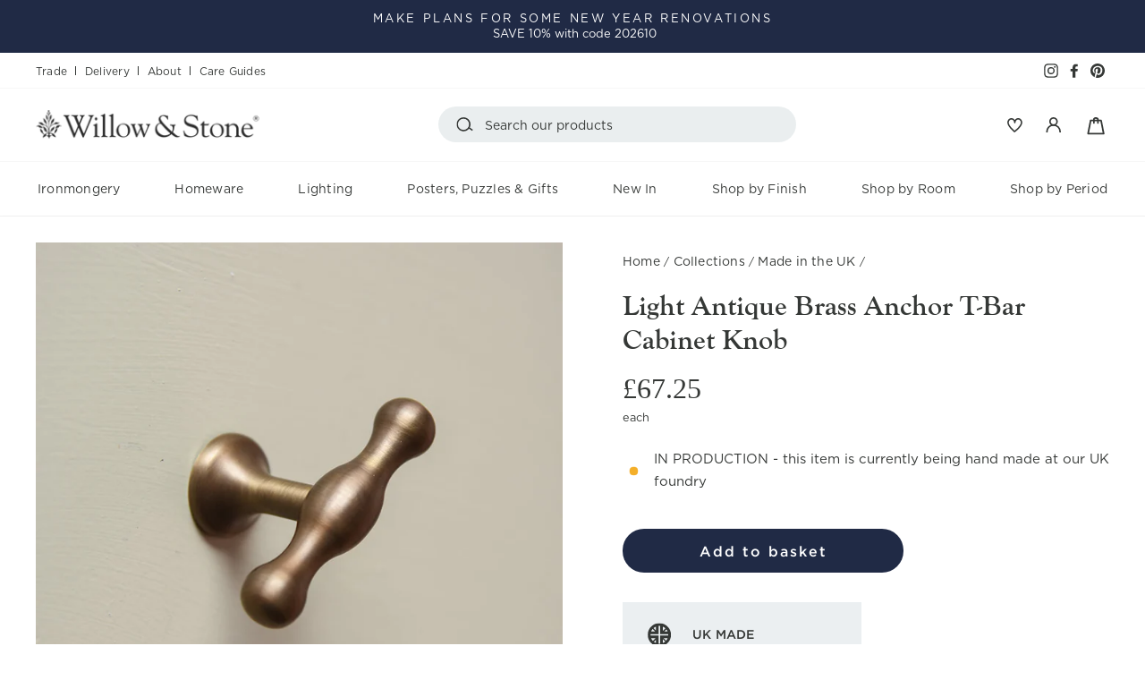

--- FILE ---
content_type: text/html; charset=utf-8
request_url: https://www.willowandstone.co.uk/collections/made-in-the-uk/products/light-antique-brass-anchor-t-bar-cabinet-knob
body_size: 62395
content:
<!doctype html>
<html class="no-js" lang="en" dir="ltr">
<head>
  <meta charset="utf-8">
  <meta http-equiv="X-UA-Compatible" content="IE=edge,chrome=1">
  <meta name="viewport" content="width=device-width,initial-scale=1">
  <meta name="theme-color" content="#202a45">
  <link rel="canonical" href="https://www.willowandstone.co.uk/products/light-antique-brass-anchor-t-bar-cabinet-knob">
  <link rel="preconnect" href="https://cdn.shopify.com">
  <link rel="preconnect" href="https://fonts.shopifycdn.com">
  <link rel="dns-prefetch" href="https://productreviews.shopifycdn.com">
  <link rel="dns-prefetch" href="https://ajax.googleapis.com">
  <link rel="dns-prefetch" href="https://maps.googleapis.com">
  <link rel="dns-prefetch" href="https://maps.gstatic.com">
  <link rel="stylesheet" href="https://use.typekit.net/uxs5oik.css"><link rel="shortcut icon" href="//www.willowandstone.co.uk/cdn/shop/files/Favicon_32x32.jpg?v=1645795273" type="image/png" /><title>Antique brass drawer knob - T bar cabinet knob
</title>
<meta name="description" content="Solid brass cupboard knob with a stylish crossed T bar design. Hand crafted in the UK with a brushed antique finish that will continue to age over time."><meta property="og:site_name" content="Willow &amp; Stone">
  <meta property="og:url" content="https://www.willowandstone.co.uk/products/light-antique-brass-anchor-t-bar-cabinet-knob">
  <meta property="og:title" content="Light Antique Brass Anchor T-Bar Cabinet Knob">
  <meta property="og:type" content="product">
  <meta property="og:description" content="Solid brass cupboard knob with a stylish crossed T bar design. Hand crafted in the UK with a brushed antique finish that will continue to age over time."><meta property="og:image" content="http://www.willowandstone.co.uk/cdn/shop/files/Light-Antique-Brass-Anchor-Cabinet-Knob_268385c3-8e56-45ff-849e-ca1db96d0e87.jpg?v=1714746678">
    <meta property="og:image:secure_url" content="https://www.willowandstone.co.uk/cdn/shop/files/Light-Antique-Brass-Anchor-Cabinet-Knob_268385c3-8e56-45ff-849e-ca1db96d0e87.jpg?v=1714746678">
    <meta property="og:image:width" content="1000">
    <meta property="og:image:height" content="1000"><meta name="twitter:site" content="@">
  <meta name="twitter:card" content="summary_large_image">
  <meta name="twitter:title" content="Light Antique Brass Anchor T-Bar Cabinet Knob">
  <meta name="twitter:description" content="Solid brass cupboard knob with a stylish crossed T bar design. Hand crafted in the UK with a brushed antique finish that will continue to age over time.">
<style data-shopify>@font-face {
  font-family: "Tenor Sans";
  font-weight: 400;
  font-style: normal;
  font-display: swap;
  src: url("//www.willowandstone.co.uk/cdn/fonts/tenor_sans/tenorsans_n4.966071a72c28462a9256039d3e3dc5b0cf314f65.woff2") format("woff2"),
       url("//www.willowandstone.co.uk/cdn/fonts/tenor_sans/tenorsans_n4.2282841d948f9649ba5c3cad6ea46df268141820.woff") format("woff");
}

  @font-face {
  font-family: Outfit;
  font-weight: 300;
  font-style: normal;
  font-display: swap;
  src: url("//www.willowandstone.co.uk/cdn/fonts/outfit/outfit_n3.8c97ae4c4fac7c2ea467a6dc784857f4de7e0e37.woff2") format("woff2"),
       url("//www.willowandstone.co.uk/cdn/fonts/outfit/outfit_n3.b50a189ccde91f9bceee88f207c18c09f0b62a7b.woff") format("woff");
}


  @font-face {
  font-family: Outfit;
  font-weight: 600;
  font-style: normal;
  font-display: swap;
  src: url("//www.willowandstone.co.uk/cdn/fonts/outfit/outfit_n6.dfcbaa80187851df2e8384061616a8eaa1702fdc.woff2") format("woff2"),
       url("//www.willowandstone.co.uk/cdn/fonts/outfit/outfit_n6.88384e9fc3e36038624caccb938f24ea8008a91d.woff") format("woff");
}

  
  
</style><link href="//www.willowandstone.co.uk/cdn/shop/t/15/assets/theme.css?v=107565720465866689201746020013" rel="stylesheet" type="text/css" media="all" />
  <link href="//www.willowandstone.co.uk/cdn/shop/t/15/assets/main.css?v=44252468455433419901753260455" rel="stylesheet" type="text/css" media="all" />
<style data-shopify>:root {
    --typeHeaderPrimary: "Tenor Sans";
    --typeHeaderFallback: sans-serif;
    --typeHeaderSize: 36px;
    --typeHeaderWeight: 400;
    --typeHeaderLineHeight: 1;
    --typeHeaderSpacing: 0.0em;

    --typeBasePrimary:Outfit;
    --typeBaseFallback:sans-serif;
    --typeBaseSize: 18px;
    --typeBaseWeight: 300;
    --typeBaseSpacing: 0.025em;
    --typeBaseLineHeight: 1.4;

    --typeCollectionTitle: 20px;

    --iconWeight: 4px;
    --iconLinecaps: miter;

    
      --buttonRadius: 50px;
    

    --colorGridOverlayOpacity: 0.1;
  }

  .placeholder-content {
    background-image: linear-gradient(100deg, #ffffff 40%, #f7f7f7 63%, #ffffff 79%);
  }</style><script>
    document.documentElement.className = document.documentElement.className.replace('no-js', 'js');

    window.theme = window.theme || {};
    theme.routes = {
      home: "/",
      cart: "/cart.js",
      cartPage: "/cart",
      cartAdd: "/cart/add.js",
      cartChange: "/cart/change.js"
    };
    theme.strings = {
      soldOut: "Out Of Stock",
      unavailable: "Unavailable",
      inStockLabel: "In stock",
      stockLabel: "Low stock - [count] items left",
      willNotShipUntil: "Ready to ship [date]",
      willBeInStockAfter: "Back in stock [date]",
      waitingForStock: "Inventory on the way",
      savePrice: "Save [saved_amount]",
      cartEmpty: "Your basket is currently empty.",
      cartTermsConfirmation: "You must agree with the terms and conditions of sales to check out",
      searchCollections: "Collections:",
      searchPages: "Pages:",
      searchArticles: "Articles:"
    };
    theme.settings = {
      dynamicVariantsEnable: true,
      cartType: "drawer",
      isCustomerTemplate: false,
      moneyFormat: "£{{amount}}",
      saveType: "dollar",
      productImageSize: "square",
      productImageCover: true,
      predictiveSearch: true,
      predictiveSearchType: "product,article,page,collection",
      quickView: true,
      themeName: 'Impulse',
      themeVersion: "5.0.1"
    };
  </script>

  <script>window.performance && window.performance.mark && window.performance.mark('shopify.content_for_header.start');</script><meta id="shopify-digital-wallet" name="shopify-digital-wallet" content="/59741175981/digital_wallets/dialog">
<meta name="shopify-checkout-api-token" content="7cd5a79688a0bf89519e12d0067b7a9e">
<link rel="alternate" type="application/json+oembed" href="https://www.willowandstone.co.uk/products/light-antique-brass-anchor-t-bar-cabinet-knob.oembed">
<script async="async" src="/checkouts/internal/preloads.js?locale=en-GB"></script>
<link rel="preconnect" href="https://shop.app" crossorigin="anonymous">
<script async="async" src="https://shop.app/checkouts/internal/preloads.js?locale=en-GB&shop_id=59741175981" crossorigin="anonymous"></script>
<script id="apple-pay-shop-capabilities" type="application/json">{"shopId":59741175981,"countryCode":"GB","currencyCode":"GBP","merchantCapabilities":["supports3DS"],"merchantId":"gid:\/\/shopify\/Shop\/59741175981","merchantName":"Willow \u0026 Stone","requiredBillingContactFields":["postalAddress","email","phone"],"requiredShippingContactFields":["postalAddress","email","phone"],"shippingType":"shipping","supportedNetworks":["visa","maestro","masterCard","amex","discover","elo"],"total":{"type":"pending","label":"Willow \u0026 Stone","amount":"1.00"},"shopifyPaymentsEnabled":true,"supportsSubscriptions":true}</script>
<script id="shopify-features" type="application/json">{"accessToken":"7cd5a79688a0bf89519e12d0067b7a9e","betas":["rich-media-storefront-analytics"],"domain":"www.willowandstone.co.uk","predictiveSearch":true,"shopId":59741175981,"locale":"en"}</script>
<script>var Shopify = Shopify || {};
Shopify.shop = "willow-and-stone-falmouth.myshopify.com";
Shopify.locale = "en";
Shopify.currency = {"active":"GBP","rate":"1.0"};
Shopify.country = "GB";
Shopify.theme = {"name":"Willow and Stone Theme v1.4 (GitHub)","id":178541101431,"schema_name":"Impulse","schema_version":"5.0.1","theme_store_id":null,"role":"main"};
Shopify.theme.handle = "null";
Shopify.theme.style = {"id":null,"handle":null};
Shopify.cdnHost = "www.willowandstone.co.uk/cdn";
Shopify.routes = Shopify.routes || {};
Shopify.routes.root = "/";</script>
<script type="module">!function(o){(o.Shopify=o.Shopify||{}).modules=!0}(window);</script>
<script>!function(o){function n(){var o=[];function n(){o.push(Array.prototype.slice.apply(arguments))}return n.q=o,n}var t=o.Shopify=o.Shopify||{};t.loadFeatures=n(),t.autoloadFeatures=n()}(window);</script>
<script>
  window.ShopifyPay = window.ShopifyPay || {};
  window.ShopifyPay.apiHost = "shop.app\/pay";
  window.ShopifyPay.redirectState = null;
</script>
<script id="shop-js-analytics" type="application/json">{"pageType":"product"}</script>
<script defer="defer" async type="module" src="//www.willowandstone.co.uk/cdn/shopifycloud/shop-js/modules/v2/client.init-shop-cart-sync_BT-GjEfc.en.esm.js"></script>
<script defer="defer" async type="module" src="//www.willowandstone.co.uk/cdn/shopifycloud/shop-js/modules/v2/chunk.common_D58fp_Oc.esm.js"></script>
<script defer="defer" async type="module" src="//www.willowandstone.co.uk/cdn/shopifycloud/shop-js/modules/v2/chunk.modal_xMitdFEc.esm.js"></script>
<script type="module">
  await import("//www.willowandstone.co.uk/cdn/shopifycloud/shop-js/modules/v2/client.init-shop-cart-sync_BT-GjEfc.en.esm.js");
await import("//www.willowandstone.co.uk/cdn/shopifycloud/shop-js/modules/v2/chunk.common_D58fp_Oc.esm.js");
await import("//www.willowandstone.co.uk/cdn/shopifycloud/shop-js/modules/v2/chunk.modal_xMitdFEc.esm.js");

  window.Shopify.SignInWithShop?.initShopCartSync?.({"fedCMEnabled":true,"windoidEnabled":true});

</script>
<script>
  window.Shopify = window.Shopify || {};
  if (!window.Shopify.featureAssets) window.Shopify.featureAssets = {};
  window.Shopify.featureAssets['shop-js'] = {"shop-cart-sync":["modules/v2/client.shop-cart-sync_DZOKe7Ll.en.esm.js","modules/v2/chunk.common_D58fp_Oc.esm.js","modules/v2/chunk.modal_xMitdFEc.esm.js"],"init-fed-cm":["modules/v2/client.init-fed-cm_B6oLuCjv.en.esm.js","modules/v2/chunk.common_D58fp_Oc.esm.js","modules/v2/chunk.modal_xMitdFEc.esm.js"],"shop-cash-offers":["modules/v2/client.shop-cash-offers_D2sdYoxE.en.esm.js","modules/v2/chunk.common_D58fp_Oc.esm.js","modules/v2/chunk.modal_xMitdFEc.esm.js"],"shop-login-button":["modules/v2/client.shop-login-button_QeVjl5Y3.en.esm.js","modules/v2/chunk.common_D58fp_Oc.esm.js","modules/v2/chunk.modal_xMitdFEc.esm.js"],"pay-button":["modules/v2/client.pay-button_DXTOsIq6.en.esm.js","modules/v2/chunk.common_D58fp_Oc.esm.js","modules/v2/chunk.modal_xMitdFEc.esm.js"],"shop-button":["modules/v2/client.shop-button_DQZHx9pm.en.esm.js","modules/v2/chunk.common_D58fp_Oc.esm.js","modules/v2/chunk.modal_xMitdFEc.esm.js"],"avatar":["modules/v2/client.avatar_BTnouDA3.en.esm.js"],"init-windoid":["modules/v2/client.init-windoid_CR1B-cfM.en.esm.js","modules/v2/chunk.common_D58fp_Oc.esm.js","modules/v2/chunk.modal_xMitdFEc.esm.js"],"init-shop-for-new-customer-accounts":["modules/v2/client.init-shop-for-new-customer-accounts_C_vY_xzh.en.esm.js","modules/v2/client.shop-login-button_QeVjl5Y3.en.esm.js","modules/v2/chunk.common_D58fp_Oc.esm.js","modules/v2/chunk.modal_xMitdFEc.esm.js"],"init-shop-email-lookup-coordinator":["modules/v2/client.init-shop-email-lookup-coordinator_BI7n9ZSv.en.esm.js","modules/v2/chunk.common_D58fp_Oc.esm.js","modules/v2/chunk.modal_xMitdFEc.esm.js"],"init-shop-cart-sync":["modules/v2/client.init-shop-cart-sync_BT-GjEfc.en.esm.js","modules/v2/chunk.common_D58fp_Oc.esm.js","modules/v2/chunk.modal_xMitdFEc.esm.js"],"shop-toast-manager":["modules/v2/client.shop-toast-manager_DiYdP3xc.en.esm.js","modules/v2/chunk.common_D58fp_Oc.esm.js","modules/v2/chunk.modal_xMitdFEc.esm.js"],"init-customer-accounts":["modules/v2/client.init-customer-accounts_D9ZNqS-Q.en.esm.js","modules/v2/client.shop-login-button_QeVjl5Y3.en.esm.js","modules/v2/chunk.common_D58fp_Oc.esm.js","modules/v2/chunk.modal_xMitdFEc.esm.js"],"init-customer-accounts-sign-up":["modules/v2/client.init-customer-accounts-sign-up_iGw4briv.en.esm.js","modules/v2/client.shop-login-button_QeVjl5Y3.en.esm.js","modules/v2/chunk.common_D58fp_Oc.esm.js","modules/v2/chunk.modal_xMitdFEc.esm.js"],"shop-follow-button":["modules/v2/client.shop-follow-button_CqMgW2wH.en.esm.js","modules/v2/chunk.common_D58fp_Oc.esm.js","modules/v2/chunk.modal_xMitdFEc.esm.js"],"checkout-modal":["modules/v2/client.checkout-modal_xHeaAweL.en.esm.js","modules/v2/chunk.common_D58fp_Oc.esm.js","modules/v2/chunk.modal_xMitdFEc.esm.js"],"shop-login":["modules/v2/client.shop-login_D91U-Q7h.en.esm.js","modules/v2/chunk.common_D58fp_Oc.esm.js","modules/v2/chunk.modal_xMitdFEc.esm.js"],"lead-capture":["modules/v2/client.lead-capture_BJmE1dJe.en.esm.js","modules/v2/chunk.common_D58fp_Oc.esm.js","modules/v2/chunk.modal_xMitdFEc.esm.js"],"payment-terms":["modules/v2/client.payment-terms_Ci9AEqFq.en.esm.js","modules/v2/chunk.common_D58fp_Oc.esm.js","modules/v2/chunk.modal_xMitdFEc.esm.js"]};
</script>
<script>(function() {
  var isLoaded = false;
  function asyncLoad() {
    if (isLoaded) return;
    isLoaded = true;
    var urls = ["https:\/\/ecommplugins-scripts.trustpilot.com\/v2.1\/js\/header.min.js?settings=eyJrZXkiOiJzaGhzTElYdFRrMVowMmtjIiwicyI6Im5vbmUifQ==\u0026shop=willow-and-stone-falmouth.myshopify.com","https:\/\/ecommplugins-trustboxsettings.trustpilot.com\/willow-and-stone-falmouth.myshopify.com.js?settings=1686662894120\u0026shop=willow-and-stone-falmouth.myshopify.com","https:\/\/widget.trustpilot.com\/bootstrap\/v5\/tp.widget.sync.bootstrap.min.js?shop=willow-and-stone-falmouth.myshopify.com","https:\/\/widget.trustpilot.com\/bootstrap\/v5\/tp.widget.sync.bootstrap.min.js?shop=willow-and-stone-falmouth.myshopify.com","https:\/\/widget.trustpilot.com\/bootstrap\/v5\/tp.widget.sync.bootstrap.min.js?shop=willow-and-stone-falmouth.myshopify.com"];
    for (var i = 0; i < urls.length; i++) {
      var s = document.createElement('script');
      s.type = 'text/javascript';
      s.async = true;
      s.src = urls[i];
      var x = document.getElementsByTagName('script')[0];
      x.parentNode.insertBefore(s, x);
    }
  };
  if(window.attachEvent) {
    window.attachEvent('onload', asyncLoad);
  } else {
    window.addEventListener('load', asyncLoad, false);
  }
})();</script>
<script id="__st">var __st={"a":59741175981,"offset":0,"reqid":"759b8680-424d-4adb-92e2-9b5e79ea2cb7-1769387486","pageurl":"www.willowandstone.co.uk\/collections\/made-in-the-uk\/products\/light-antique-brass-anchor-t-bar-cabinet-knob","u":"8f4d5001a4da","p":"product","rtyp":"product","rid":8362642997503};</script>
<script>window.ShopifyPaypalV4VisibilityTracking = true;</script>
<script id="captcha-bootstrap">!function(){'use strict';const t='contact',e='account',n='new_comment',o=[[t,t],['blogs',n],['comments',n],[t,'customer']],c=[[e,'customer_login'],[e,'guest_login'],[e,'recover_customer_password'],[e,'create_customer']],r=t=>t.map((([t,e])=>`form[action*='/${t}']:not([data-nocaptcha='true']) input[name='form_type'][value='${e}']`)).join(','),a=t=>()=>t?[...document.querySelectorAll(t)].map((t=>t.form)):[];function s(){const t=[...o],e=r(t);return a(e)}const i='password',u='form_key',d=['recaptcha-v3-token','g-recaptcha-response','h-captcha-response',i],f=()=>{try{return window.sessionStorage}catch{return}},m='__shopify_v',_=t=>t.elements[u];function p(t,e,n=!1){try{const o=window.sessionStorage,c=JSON.parse(o.getItem(e)),{data:r}=function(t){const{data:e,action:n}=t;return t[m]||n?{data:e,action:n}:{data:t,action:n}}(c);for(const[e,n]of Object.entries(r))t.elements[e]&&(t.elements[e].value=n);n&&o.removeItem(e)}catch(o){console.error('form repopulation failed',{error:o})}}const l='form_type',E='cptcha';function T(t){t.dataset[E]=!0}const w=window,h=w.document,L='Shopify',v='ce_forms',y='captcha';let A=!1;((t,e)=>{const n=(g='f06e6c50-85a8-45c8-87d0-21a2b65856fe',I='https://cdn.shopify.com/shopifycloud/storefront-forms-hcaptcha/ce_storefront_forms_captcha_hcaptcha.v1.5.2.iife.js',D={infoText:'Protected by hCaptcha',privacyText:'Privacy',termsText:'Terms'},(t,e,n)=>{const o=w[L][v],c=o.bindForm;if(c)return c(t,g,e,D).then(n);var r;o.q.push([[t,g,e,D],n]),r=I,A||(h.body.append(Object.assign(h.createElement('script'),{id:'captcha-provider',async:!0,src:r})),A=!0)});var g,I,D;w[L]=w[L]||{},w[L][v]=w[L][v]||{},w[L][v].q=[],w[L][y]=w[L][y]||{},w[L][y].protect=function(t,e){n(t,void 0,e),T(t)},Object.freeze(w[L][y]),function(t,e,n,w,h,L){const[v,y,A,g]=function(t,e,n){const i=e?o:[],u=t?c:[],d=[...i,...u],f=r(d),m=r(i),_=r(d.filter((([t,e])=>n.includes(e))));return[a(f),a(m),a(_),s()]}(w,h,L),I=t=>{const e=t.target;return e instanceof HTMLFormElement?e:e&&e.form},D=t=>v().includes(t);t.addEventListener('submit',(t=>{const e=I(t);if(!e)return;const n=D(e)&&!e.dataset.hcaptchaBound&&!e.dataset.recaptchaBound,o=_(e),c=g().includes(e)&&(!o||!o.value);(n||c)&&t.preventDefault(),c&&!n&&(function(t){try{if(!f())return;!function(t){const e=f();if(!e)return;const n=_(t);if(!n)return;const o=n.value;o&&e.removeItem(o)}(t);const e=Array.from(Array(32),(()=>Math.random().toString(36)[2])).join('');!function(t,e){_(t)||t.append(Object.assign(document.createElement('input'),{type:'hidden',name:u})),t.elements[u].value=e}(t,e),function(t,e){const n=f();if(!n)return;const o=[...t.querySelectorAll(`input[type='${i}']`)].map((({name:t})=>t)),c=[...d,...o],r={};for(const[a,s]of new FormData(t).entries())c.includes(a)||(r[a]=s);n.setItem(e,JSON.stringify({[m]:1,action:t.action,data:r}))}(t,e)}catch(e){console.error('failed to persist form',e)}}(e),e.submit())}));const S=(t,e)=>{t&&!t.dataset[E]&&(n(t,e.some((e=>e===t))),T(t))};for(const o of['focusin','change'])t.addEventListener(o,(t=>{const e=I(t);D(e)&&S(e,y())}));const B=e.get('form_key'),M=e.get(l),P=B&&M;t.addEventListener('DOMContentLoaded',(()=>{const t=y();if(P)for(const e of t)e.elements[l].value===M&&p(e,B);[...new Set([...A(),...v().filter((t=>'true'===t.dataset.shopifyCaptcha))])].forEach((e=>S(e,t)))}))}(h,new URLSearchParams(w.location.search),n,t,e,['guest_login'])})(!0,!0)}();</script>
<script integrity="sha256-4kQ18oKyAcykRKYeNunJcIwy7WH5gtpwJnB7kiuLZ1E=" data-source-attribution="shopify.loadfeatures" defer="defer" src="//www.willowandstone.co.uk/cdn/shopifycloud/storefront/assets/storefront/load_feature-a0a9edcb.js" crossorigin="anonymous"></script>
<script crossorigin="anonymous" defer="defer" src="//www.willowandstone.co.uk/cdn/shopifycloud/storefront/assets/shopify_pay/storefront-65b4c6d7.js?v=20250812"></script>
<script data-source-attribution="shopify.dynamic_checkout.dynamic.init">var Shopify=Shopify||{};Shopify.PaymentButton=Shopify.PaymentButton||{isStorefrontPortableWallets:!0,init:function(){window.Shopify.PaymentButton.init=function(){};var t=document.createElement("script");t.src="https://www.willowandstone.co.uk/cdn/shopifycloud/portable-wallets/latest/portable-wallets.en.js",t.type="module",document.head.appendChild(t)}};
</script>
<script data-source-attribution="shopify.dynamic_checkout.buyer_consent">
  function portableWalletsHideBuyerConsent(e){var t=document.getElementById("shopify-buyer-consent"),n=document.getElementById("shopify-subscription-policy-button");t&&n&&(t.classList.add("hidden"),t.setAttribute("aria-hidden","true"),n.removeEventListener("click",e))}function portableWalletsShowBuyerConsent(e){var t=document.getElementById("shopify-buyer-consent"),n=document.getElementById("shopify-subscription-policy-button");t&&n&&(t.classList.remove("hidden"),t.removeAttribute("aria-hidden"),n.addEventListener("click",e))}window.Shopify?.PaymentButton&&(window.Shopify.PaymentButton.hideBuyerConsent=portableWalletsHideBuyerConsent,window.Shopify.PaymentButton.showBuyerConsent=portableWalletsShowBuyerConsent);
</script>
<script data-source-attribution="shopify.dynamic_checkout.cart.bootstrap">document.addEventListener("DOMContentLoaded",(function(){function t(){return document.querySelector("shopify-accelerated-checkout-cart, shopify-accelerated-checkout")}if(t())Shopify.PaymentButton.init();else{new MutationObserver((function(e,n){t()&&(Shopify.PaymentButton.init(),n.disconnect())})).observe(document.body,{childList:!0,subtree:!0})}}));
</script>
<script id='scb4127' type='text/javascript' async='' src='https://www.willowandstone.co.uk/cdn/shopifycloud/privacy-banner/storefront-banner.js'></script><link id="shopify-accelerated-checkout-styles" rel="stylesheet" media="screen" href="https://www.willowandstone.co.uk/cdn/shopifycloud/portable-wallets/latest/accelerated-checkout-backwards-compat.css" crossorigin="anonymous">
<style id="shopify-accelerated-checkout-cart">
        #shopify-buyer-consent {
  margin-top: 1em;
  display: inline-block;
  width: 100%;
}

#shopify-buyer-consent.hidden {
  display: none;
}

#shopify-subscription-policy-button {
  background: none;
  border: none;
  padding: 0;
  text-decoration: underline;
  font-size: inherit;
  cursor: pointer;
}

#shopify-subscription-policy-button::before {
  box-shadow: none;
}

      </style>

<script>window.performance && window.performance.mark && window.performance.mark('shopify.content_for_header.end');</script>

  <script src="//www.willowandstone.co.uk/cdn/shop/t/15/assets/vendor-scripts-v10.js" defer="defer"></script><link rel="preload" as="style" href="//www.willowandstone.co.uk/cdn/shop/t/15/assets/currency-flags.css" onload="this.onload=null;this.rel='stylesheet'">
    <link rel="stylesheet" href="//www.willowandstone.co.uk/cdn/shop/t/15/assets/currency-flags.css"><script src="https://cdnjs.cloudflare.com/ajax/libs/masonry/3.3.0/masonry.pkgd.min.js" integrity="sha512-coKEwkkVJR6lO1aL/rJeVFojNKG1DRNbAfuxcvFC98W9TYBO9TQIVFXiHBBx6dRL9+effSNEYIr/5vLe5HENVg==" crossorigin="anonymous" referrerpolicy="no-referrer"></script>
  <script src="https://cdnjs.cloudflare.com/ajax/libs/jquery/3.6.0/jquery.min.js" integrity="sha512-894YE6QWD5I59HgZOGReFYm4dnWc1Qt5NtvYSaNcOP+u1T9qYdvdihz0PPSiiqn/+/3e7Jo4EaG7TubfWGUrMQ==" crossorigin="anonymous" referrerpolicy="no-referrer"></script>
  <script src="//www.willowandstone.co.uk/cdn/shop/t/15/assets/theme.js?v=99493762503899386051741105473" defer="defer"></script><!-- BEGIN app block: shopify://apps/judge-me-reviews/blocks/judgeme_core/61ccd3b1-a9f2-4160-9fe9-4fec8413e5d8 --><!-- Start of Judge.me Core -->






<link rel="dns-prefetch" href="https://cdn2.judge.me/cdn/widget_frontend">
<link rel="dns-prefetch" href="https://cdn.judge.me">
<link rel="dns-prefetch" href="https://cdn1.judge.me">
<link rel="dns-prefetch" href="https://api.judge.me">

<script data-cfasync='false' class='jdgm-settings-script'>window.jdgmSettings={"pagination":5,"disable_web_reviews":false,"badge_no_review_text":"No reviews","badge_n_reviews_text":"{{ n }} review/reviews","hide_badge_preview_if_no_reviews":true,"badge_hide_text":false,"enforce_center_preview_badge":false,"widget_title":"What Our Customers Say","widget_open_form_text":"Write A Review","widget_close_form_text":"Cancel review","widget_refresh_page_text":"Refresh page","widget_summary_text":"Based on {{ number_of_reviews }} review/reviews","widget_no_review_text":"Be the first to write a review","widget_name_field_text":"Display name","widget_verified_name_field_text":"Verified Name (public)","widget_name_placeholder_text":"Display name","widget_required_field_error_text":"This field is required.","widget_email_field_text":"Email address","widget_verified_email_field_text":"Verified Email (private, can not be edited)","widget_email_placeholder_text":"Your email address","widget_email_field_error_text":"Please enter a valid email address.","widget_rating_field_text":"Rating","widget_review_title_field_text":"Review Title","widget_review_title_placeholder_text":"Give your review a title","widget_review_body_field_text":"Review content","widget_review_body_placeholder_text":"Start writing here...","widget_pictures_field_text":"Picture/Video (optional)","widget_submit_review_text":"Submit Review","widget_submit_verified_review_text":"Submit Verified Review","widget_submit_success_msg_with_auto_publish":"Thank you! Please refresh the page in a few moments to see your review. You can remove or edit your review by logging into \u003ca href='https://judge.me/login' target='_blank' rel='nofollow noopener'\u003eJudge.me\u003c/a\u003e","widget_submit_success_msg_no_auto_publish":"Thank you! Your review will be published as soon as it is approved by the shop admin. You can remove or edit your review by logging into \u003ca href='https://judge.me/login' target='_blank' rel='nofollow noopener'\u003eJudge.me\u003c/a\u003e","widget_show_default_reviews_out_of_total_text":"Showing {{ n_reviews_shown }} out of {{ n_reviews }} reviews.","widget_show_all_link_text":"Show all","widget_show_less_link_text":"Show less","widget_author_said_text":"{{ reviewer_name }} said:","widget_days_text":"{{ n }} days ago","widget_weeks_text":"{{ n }} week/weeks ago","widget_months_text":"{{ n }} month/months ago","widget_years_text":"{{ n }} year/years ago","widget_yesterday_text":"Yesterday","widget_today_text":"Today","widget_replied_text":"\u003e\u003e {{ shop_name }} replied:","widget_read_more_text":"Read more","widget_reviewer_name_as_initial":"","widget_rating_filter_color":"#202A45","widget_rating_filter_see_all_text":"See all reviews","widget_sorting_most_recent_text":"Most Recent","widget_sorting_highest_rating_text":"Highest Rating","widget_sorting_lowest_rating_text":"Lowest Rating","widget_sorting_with_pictures_text":"Only Pictures","widget_sorting_most_helpful_text":"Most Helpful","widget_open_question_form_text":"Ask a question","widget_reviews_subtab_text":"Reviews","widget_questions_subtab_text":"Questions","widget_question_label_text":"Question","widget_answer_label_text":"Answer","widget_question_placeholder_text":"Write your question here","widget_submit_question_text":"Submit Question","widget_question_submit_success_text":"Thank you for your question! We will notify you once it gets answered.","verified_badge_text":"Verified","verified_badge_bg_color":"","verified_badge_text_color":"","verified_badge_placement":"left-of-reviewer-name","widget_review_max_height":"","widget_hide_border":false,"widget_social_share":false,"widget_thumb":false,"widget_review_location_show":true,"widget_location_format":"","all_reviews_include_out_of_store_products":true,"all_reviews_out_of_store_text":"(out of store)","all_reviews_pagination":100,"all_reviews_product_name_prefix_text":"about","enable_review_pictures":false,"enable_question_anwser":false,"widget_theme":"align","review_date_format":"dd/mm/yyyy","default_sort_method":"most-recent","widget_product_reviews_subtab_text":"Product Reviews","widget_shop_reviews_subtab_text":"Shop Reviews","widget_other_products_reviews_text":"Reviews for other products","widget_store_reviews_subtab_text":"Store reviews","widget_no_store_reviews_text":"This store hasn't received any reviews yet","widget_web_restriction_product_reviews_text":"This product hasn't received any reviews yet","widget_no_items_text":"No items found","widget_show_more_text":"Show more","widget_write_a_store_review_text":"Write a Store Review","widget_other_languages_heading":"Reviews in Other Languages","widget_translate_review_text":"Translate review to {{ language }}","widget_translating_review_text":"Translating...","widget_show_original_translation_text":"Show original ({{ language }})","widget_translate_review_failed_text":"Review couldn't be translated.","widget_translate_review_retry_text":"Retry","widget_translate_review_try_again_later_text":"Try again later","show_product_url_for_grouped_product":false,"widget_sorting_pictures_first_text":"Pictures First","show_pictures_on_all_rev_page_mobile":false,"show_pictures_on_all_rev_page_desktop":false,"floating_tab_hide_mobile_install_preference":false,"floating_tab_button_name":"★ Reviews","floating_tab_title":"Let customers speak for us","floating_tab_button_color":"","floating_tab_button_background_color":"","floating_tab_url":"","floating_tab_url_enabled":false,"floating_tab_tab_style":"text","all_reviews_text_badge_text":"Customers rate us {{ shop.metafields.judgeme.all_reviews_rating | round: 1 }}/5 based on {{ shop.metafields.judgeme.all_reviews_count }} reviews.","all_reviews_text_badge_text_branded_style":"{{ shop.metafields.judgeme.all_reviews_rating | round: 1 }} out of 5 stars based on {{ shop.metafields.judgeme.all_reviews_count }} reviews","is_all_reviews_text_badge_a_link":true,"show_stars_for_all_reviews_text_badge":true,"all_reviews_text_badge_url":"/pages/our-latest-reviews","all_reviews_text_style":"branded","all_reviews_text_color_style":"custom","all_reviews_text_color":"#353836","all_reviews_text_show_jm_brand":true,"featured_carousel_show_header":true,"featured_carousel_title":"What Our Customers Say","testimonials_carousel_title":"Customers are saying","videos_carousel_title":"Real customer stories","cards_carousel_title":"Customers are saying","featured_carousel_count_text":"Our latest feedback from {{ n }} reviews","featured_carousel_add_link_to_all_reviews_page":true,"featured_carousel_url":"/pages/our-latest-reviews","featured_carousel_show_images":false,"featured_carousel_autoslide_interval":5,"featured_carousel_arrows_on_the_sides":true,"featured_carousel_height":300,"featured_carousel_width":100,"featured_carousel_image_size":0,"featured_carousel_image_height":250,"featured_carousel_arrow_color":"#EBEFF1","verified_count_badge_style":"branded","verified_count_badge_orientation":"horizontal","verified_count_badge_color_style":"judgeme_brand_color","verified_count_badge_color":"#108474","is_verified_count_badge_a_link":false,"verified_count_badge_url":"","verified_count_badge_show_jm_brand":true,"widget_rating_preset_default":5,"widget_first_sub_tab":"product-reviews","widget_show_histogram":false,"widget_histogram_use_custom_color":true,"widget_pagination_use_custom_color":true,"widget_star_use_custom_color":false,"widget_verified_badge_use_custom_color":false,"widget_write_review_use_custom_color":false,"picture_reminder_submit_button":"Upload Pictures","enable_review_videos":false,"mute_video_by_default":false,"widget_sorting_videos_first_text":"Videos First","widget_review_pending_text":"Pending","featured_carousel_items_for_large_screen":3,"social_share_options_order":"Facebook,Twitter","remove_microdata_snippet":true,"disable_json_ld":false,"enable_json_ld_products":true,"preview_badge_show_question_text":false,"preview_badge_no_question_text":"No questions","preview_badge_n_question_text":"{{ number_of_questions }} question/questions","qa_badge_show_icon":false,"qa_badge_position":"same-row","remove_judgeme_branding":true,"widget_add_search_bar":false,"widget_search_bar_placeholder":"Search","widget_sorting_verified_only_text":"Verified only","featured_carousel_theme":"default","featured_carousel_show_rating":true,"featured_carousel_show_title":true,"featured_carousel_show_body":true,"featured_carousel_show_date":true,"featured_carousel_show_reviewer":false,"featured_carousel_show_product":false,"featured_carousel_header_background_color":"#108474","featured_carousel_header_text_color":"#ffffff","featured_carousel_name_product_separator":"reviewed","featured_carousel_full_star_background":"#108474","featured_carousel_empty_star_background":"#dadada","featured_carousel_vertical_theme_background":"#f9fafb","featured_carousel_verified_badge_enable":false,"featured_carousel_verified_badge_color":"#108474","featured_carousel_border_style":"round","featured_carousel_review_line_length_limit":3,"featured_carousel_more_reviews_button_text":"Read more reviews","featured_carousel_view_product_button_text":"View product","all_reviews_page_load_reviews_on":"scroll","all_reviews_page_load_more_text":"Load More Reviews","disable_fb_tab_reviews":false,"enable_ajax_cdn_cache":false,"widget_advanced_speed_features":5,"widget_public_name_text":"displayed publicly like","default_reviewer_name":"John Smith","default_reviewer_name_has_non_latin":true,"widget_reviewer_anonymous":"Anonymous","medals_widget_title":"Judge.me Review Medals","medals_widget_background_color":"#f9fafb","medals_widget_position":"footer_all_pages","medals_widget_border_color":"#f9fafb","medals_widget_verified_text_position":"left","medals_widget_use_monochromatic_version":true,"medals_widget_elements_color":"#202A45","show_reviewer_avatar":false,"widget_invalid_yt_video_url_error_text":"Not a YouTube video URL","widget_max_length_field_error_text":"Please enter no more than {0} characters.","widget_show_country_flag":false,"widget_show_collected_via_shop_app":true,"widget_verified_by_shop_badge_style":"light","widget_verified_by_shop_text":"Verified by Shop","widget_show_photo_gallery":false,"widget_load_with_code_splitting":true,"widget_ugc_install_preference":false,"widget_ugc_title":"Made by us, Shared by you","widget_ugc_subtitle":"Tag us to see your picture featured in our page","widget_ugc_arrows_color":"#ffffff","widget_ugc_primary_button_text":"Buy Now","widget_ugc_primary_button_background_color":"#108474","widget_ugc_primary_button_text_color":"#ffffff","widget_ugc_primary_button_border_width":"0","widget_ugc_primary_button_border_style":"none","widget_ugc_primary_button_border_color":"#108474","widget_ugc_primary_button_border_radius":"25","widget_ugc_secondary_button_text":"Load More","widget_ugc_secondary_button_background_color":"#ffffff","widget_ugc_secondary_button_text_color":"#108474","widget_ugc_secondary_button_border_width":"2","widget_ugc_secondary_button_border_style":"solid","widget_ugc_secondary_button_border_color":"#108474","widget_ugc_secondary_button_border_radius":"25","widget_ugc_reviews_button_text":"View Reviews","widget_ugc_reviews_button_background_color":"#ffffff","widget_ugc_reviews_button_text_color":"#108474","widget_ugc_reviews_button_border_width":"2","widget_ugc_reviews_button_border_style":"solid","widget_ugc_reviews_button_border_color":"#108474","widget_ugc_reviews_button_border_radius":"25","widget_ugc_reviews_button_link_to":"judgeme-reviews-page","widget_ugc_show_post_date":true,"widget_ugc_max_width":"800","widget_rating_metafield_value_type":true,"widget_primary_color":"#353836","widget_enable_secondary_color":true,"widget_secondary_color":"#E6E6E6","widget_summary_average_rating_text":"{{ average_rating }} out of 5","widget_media_grid_title":"Customer photos \u0026 videos","widget_media_grid_see_more_text":"See more","widget_round_style":true,"widget_show_product_medals":true,"widget_verified_by_judgeme_text":"Verified by Judge.me","widget_show_store_medals":true,"widget_verified_by_judgeme_text_in_store_medals":"Verified by Judge.me","widget_media_field_exceed_quantity_message":"Sorry, we can only accept {{ max_media }} for one review.","widget_media_field_exceed_limit_message":"{{ file_name }} is too large, please select a {{ media_type }} less than {{ size_limit }}MB.","widget_review_submitted_text":"Review Submitted!","widget_question_submitted_text":"Question Submitted!","widget_close_form_text_question":"Cancel","widget_write_your_answer_here_text":"Write your answer here","widget_enabled_branded_link":true,"widget_show_collected_by_judgeme":false,"widget_reviewer_name_color":"","widget_write_review_text_color":"","widget_write_review_bg_color":"","widget_collected_by_judgeme_text":"collected by Judge.me","widget_pagination_type":"standard","widget_load_more_text":"Load More","widget_load_more_color":"#202A45","widget_full_review_text":"Full Review","widget_read_more_reviews_text":"Read More Reviews","widget_read_questions_text":"Read Questions","widget_questions_and_answers_text":"Questions \u0026 Answers","widget_verified_by_text":"Verified by","widget_verified_text":"Verified","widget_number_of_reviews_text":"{{ number_of_reviews }} reviews","widget_back_button_text":"Back","widget_next_button_text":"Next","widget_custom_forms_filter_button":"Filters","custom_forms_style":"horizontal","widget_show_review_information":false,"how_reviews_are_collected":"How reviews are collected?","widget_show_review_keywords":false,"widget_gdpr_statement":"How we use your data: We'll only contact you about the review you left, and only if necessary. By submitting your review, you agree to Judge.me's \u003ca href='https://judge.me/terms' target='_blank' rel='nofollow noopener'\u003eterms\u003c/a\u003e, \u003ca href='https://judge.me/privacy' target='_blank' rel='nofollow noopener'\u003eprivacy\u003c/a\u003e and \u003ca href='https://judge.me/content-policy' target='_blank' rel='nofollow noopener'\u003econtent\u003c/a\u003e policies.","widget_multilingual_sorting_enabled":false,"widget_translate_review_content_enabled":false,"widget_translate_review_content_method":"manual","popup_widget_review_selection":"automatically_with_pictures","popup_widget_round_border_style":true,"popup_widget_show_title":true,"popup_widget_show_body":true,"popup_widget_show_reviewer":false,"popup_widget_show_product":true,"popup_widget_show_pictures":true,"popup_widget_use_review_picture":true,"popup_widget_show_on_home_page":true,"popup_widget_show_on_product_page":true,"popup_widget_show_on_collection_page":true,"popup_widget_show_on_cart_page":true,"popup_widget_position":"bottom_left","popup_widget_first_review_delay":5,"popup_widget_duration":5,"popup_widget_interval":5,"popup_widget_review_count":5,"popup_widget_hide_on_mobile":true,"review_snippet_widget_round_border_style":true,"review_snippet_widget_card_color":"#FFFFFF","review_snippet_widget_slider_arrows_background_color":"#FFFFFF","review_snippet_widget_slider_arrows_color":"#000000","review_snippet_widget_star_color":"#108474","show_product_variant":false,"all_reviews_product_variant_label_text":"Variant: ","widget_show_verified_branding":false,"widget_ai_summary_title":"Customers say","widget_ai_summary_disclaimer":"AI-powered review summary based on recent customer reviews","widget_show_ai_summary":false,"widget_show_ai_summary_bg":false,"widget_show_review_title_input":true,"redirect_reviewers_invited_via_email":"external_form","request_store_review_after_product_review":false,"request_review_other_products_in_order":false,"review_form_color_scheme":"default","review_form_corner_style":"square","review_form_star_color":{},"review_form_text_color":"#333333","review_form_background_color":"#ffffff","review_form_field_background_color":"#fafafa","review_form_button_color":{},"review_form_button_text_color":"#ffffff","review_form_modal_overlay_color":"#000000","review_content_screen_title_text":"How would you rate this product?","review_content_introduction_text":"We would love it if you would share a bit about your experience.","store_review_form_title_text":"How would you rate this store?","store_review_form_introduction_text":"We would love it if you would share a bit about your experience.","show_review_guidance_text":true,"one_star_review_guidance_text":"Poor","five_star_review_guidance_text":"Great","customer_information_screen_title_text":"About you","customer_information_introduction_text":"Please tell us more about you.","custom_questions_screen_title_text":"Your experience in more detail","custom_questions_introduction_text":"Here are a few questions to help us understand more about your experience.","review_submitted_screen_title_text":"Thanks for your review!","review_submitted_screen_thank_you_text":"We are processing it and it will appear on the store soon.","review_submitted_screen_email_verification_text":"Please confirm your email by clicking the link we just sent you. This helps us keep reviews authentic.","review_submitted_request_store_review_text":"Would you like to share your experience of shopping with us?","review_submitted_review_other_products_text":"Would you like to review these products?","store_review_screen_title_text":"Would you like to share your experience of shopping with us?","store_review_introduction_text":"We value your feedback and use it to improve. Please share any thoughts or suggestions you have.","reviewer_media_screen_title_picture_text":"Share a picture","reviewer_media_introduction_picture_text":"Upload a photo to support your review.","reviewer_media_screen_title_video_text":"Share a video","reviewer_media_introduction_video_text":"Upload a video to support your review.","reviewer_media_screen_title_picture_or_video_text":"Share a picture or video","reviewer_media_introduction_picture_or_video_text":"Upload a photo or video to support your review.","reviewer_media_youtube_url_text":"Paste your Youtube URL here","advanced_settings_next_step_button_text":"Next","advanced_settings_close_review_button_text":"Close","modal_write_review_flow":false,"write_review_flow_required_text":"Required","write_review_flow_privacy_message_text":"We respect your privacy.","write_review_flow_anonymous_text":"Post review as anonymous","write_review_flow_visibility_text":"This won't be visible to other customers.","write_review_flow_multiple_selection_help_text":"Select as many as you like","write_review_flow_single_selection_help_text":"Select one option","write_review_flow_required_field_error_text":"This field is required","write_review_flow_invalid_email_error_text":"Please enter a valid email address","write_review_flow_max_length_error_text":"Max. {{ max_length }} characters.","write_review_flow_media_upload_text":"\u003cb\u003eClick to upload\u003c/b\u003e or drag and drop","write_review_flow_gdpr_statement":"We'll only contact you about your review if necessary. By submitting your review, you agree to our \u003ca href='https://judge.me/terms' target='_blank' rel='nofollow noopener'\u003eterms and conditions\u003c/a\u003e and \u003ca href='https://judge.me/privacy' target='_blank' rel='nofollow noopener'\u003eprivacy policy\u003c/a\u003e.","rating_only_reviews_enabled":false,"show_negative_reviews_help_screen":false,"new_review_flow_help_screen_rating_threshold":3,"negative_review_resolution_screen_title_text":"Tell us more","negative_review_resolution_text":"Your experience matters to us. If there were issues with your purchase, we're here to help. Feel free to reach out to us, we'd love the opportunity to make things right.","negative_review_resolution_button_text":"Contact us","negative_review_resolution_proceed_with_review_text":"Leave a review","negative_review_resolution_subject":"Issue with purchase from {{ shop_name }}.{{ order_name }}","preview_badge_collection_page_install_status":false,"widget_review_custom_css":".jdgm-rev-widg__title {\n  font-size: 32px; }\na.jdgm-write-rev-link\n{\n    background-color: #202a45;\n    font-family: Gotham;\nfont-weight: 500;}\n","preview_badge_custom_css":"","preview_badge_stars_count":"5-stars","featured_carousel_custom_css":".jdgm-carousel-title {\n  font-size: 55px;\nmargin-bottom: 12px; }\n\n.jdgm-carousel-title-and-link{\nmargin-bottom: 34px; }\n\n.jdgm-carousel-item__review-rating {\n  margin-bottom: 8px;\nmargin-top: 4px; }\n\n.jdgm-carousel-item__review-title {\n  margin-bottom: 8px; }\n\n","floating_tab_custom_css":"","all_reviews_widget_custom_css":".jdgm-btn--dark {\n    background-color: #202a45;\nletter-spacing: 2px;\n    font-family: Gotham;\nfont-weight: 500;}\n\na.jdgm-write-rev-link\n{\n    background-color: #202a45;\n    font-family: Gotham;\nfont-weight: 500;}","medals_widget_custom_css":"","verified_badge_custom_css":"","all_reviews_text_custom_css":"","transparency_badges_collected_via_store_invite":false,"transparency_badges_from_another_provider":false,"transparency_badges_collected_from_store_visitor":false,"transparency_badges_collected_by_verified_review_provider":false,"transparency_badges_earned_reward":false,"transparency_badges_collected_via_store_invite_text":"Review collected via store invitation","transparency_badges_from_another_provider_text":"Review collected from another provider","transparency_badges_collected_from_store_visitor_text":"Review collected from a store visitor","transparency_badges_written_in_google_text":"Review written in Google","transparency_badges_written_in_etsy_text":"Review written in Etsy","transparency_badges_written_in_shop_app_text":"Review written in Shop App","transparency_badges_earned_reward_text":"Review earned a reward for future purchase","product_review_widget_per_page":3,"widget_store_review_label_text":"Review about the store","checkout_comment_extension_title_on_product_page":"Customer Comments","checkout_comment_extension_num_latest_comment_show":5,"checkout_comment_extension_format":"name_and_timestamp","checkout_comment_customer_name":"last_initial","checkout_comment_comment_notification":true,"preview_badge_collection_page_install_preference":false,"preview_badge_home_page_install_preference":false,"preview_badge_product_page_install_preference":false,"review_widget_install_preference":"","review_carousel_install_preference":false,"floating_reviews_tab_install_preference":"none","verified_reviews_count_badge_install_preference":false,"all_reviews_text_install_preference":false,"review_widget_best_location":false,"judgeme_medals_install_preference":false,"review_widget_revamp_enabled":false,"review_widget_qna_enabled":false,"review_widget_header_theme":"minimal","review_widget_widget_title_enabled":true,"review_widget_header_text_size":"medium","review_widget_header_text_weight":"regular","review_widget_average_rating_style":"compact","review_widget_bar_chart_enabled":true,"review_widget_bar_chart_type":"numbers","review_widget_bar_chart_style":"standard","review_widget_expanded_media_gallery_enabled":false,"review_widget_reviews_section_theme":"standard","review_widget_image_style":"thumbnails","review_widget_review_image_ratio":"square","review_widget_stars_size":"medium","review_widget_verified_badge":"standard_text","review_widget_review_title_text_size":"medium","review_widget_review_text_size":"medium","review_widget_review_text_length":"medium","review_widget_number_of_columns_desktop":3,"review_widget_carousel_transition_speed":5,"review_widget_custom_questions_answers_display":"always","review_widget_button_text_color":"#FFFFFF","review_widget_text_color":"#000000","review_widget_lighter_text_color":"#7B7B7B","review_widget_corner_styling":"soft","review_widget_review_word_singular":"review","review_widget_review_word_plural":"reviews","review_widget_voting_label":"Helpful?","review_widget_shop_reply_label":"Reply from {{ shop_name }}:","review_widget_filters_title":"Filters","qna_widget_question_word_singular":"Question","qna_widget_question_word_plural":"Questions","qna_widget_answer_reply_label":"Answer from {{ answerer_name }}:","qna_content_screen_title_text":"Ask a question about this product","qna_widget_question_required_field_error_text":"Please enter your question.","qna_widget_flow_gdpr_statement":"We'll only contact you about your question if necessary. By submitting your question, you agree to our \u003ca href='https://judge.me/terms' target='_blank' rel='nofollow noopener'\u003eterms and conditions\u003c/a\u003e and \u003ca href='https://judge.me/privacy' target='_blank' rel='nofollow noopener'\u003eprivacy policy\u003c/a\u003e.","qna_widget_question_submitted_text":"Thanks for your question!","qna_widget_close_form_text_question":"Close","qna_widget_question_submit_success_text":"We’ll notify you by email when your question is answered.","all_reviews_widget_v2025_enabled":false,"all_reviews_widget_v2025_header_theme":"default","all_reviews_widget_v2025_widget_title_enabled":true,"all_reviews_widget_v2025_header_text_size":"medium","all_reviews_widget_v2025_header_text_weight":"regular","all_reviews_widget_v2025_average_rating_style":"compact","all_reviews_widget_v2025_bar_chart_enabled":true,"all_reviews_widget_v2025_bar_chart_type":"numbers","all_reviews_widget_v2025_bar_chart_style":"standard","all_reviews_widget_v2025_expanded_media_gallery_enabled":false,"all_reviews_widget_v2025_show_store_medals":true,"all_reviews_widget_v2025_show_photo_gallery":true,"all_reviews_widget_v2025_show_review_keywords":false,"all_reviews_widget_v2025_show_ai_summary":false,"all_reviews_widget_v2025_show_ai_summary_bg":false,"all_reviews_widget_v2025_add_search_bar":false,"all_reviews_widget_v2025_default_sort_method":"most-recent","all_reviews_widget_v2025_reviews_per_page":10,"all_reviews_widget_v2025_reviews_section_theme":"default","all_reviews_widget_v2025_image_style":"thumbnails","all_reviews_widget_v2025_review_image_ratio":"square","all_reviews_widget_v2025_stars_size":"medium","all_reviews_widget_v2025_verified_badge":"bold_badge","all_reviews_widget_v2025_review_title_text_size":"medium","all_reviews_widget_v2025_review_text_size":"medium","all_reviews_widget_v2025_review_text_length":"medium","all_reviews_widget_v2025_number_of_columns_desktop":3,"all_reviews_widget_v2025_carousel_transition_speed":5,"all_reviews_widget_v2025_custom_questions_answers_display":"always","all_reviews_widget_v2025_show_product_variant":false,"all_reviews_widget_v2025_show_reviewer_avatar":true,"all_reviews_widget_v2025_reviewer_name_as_initial":"","all_reviews_widget_v2025_review_location_show":false,"all_reviews_widget_v2025_location_format":"","all_reviews_widget_v2025_show_country_flag":false,"all_reviews_widget_v2025_verified_by_shop_badge_style":"light","all_reviews_widget_v2025_social_share":false,"all_reviews_widget_v2025_social_share_options_order":"Facebook,Twitter,LinkedIn,Pinterest","all_reviews_widget_v2025_pagination_type":"standard","all_reviews_widget_v2025_button_text_color":"#FFFFFF","all_reviews_widget_v2025_text_color":"#000000","all_reviews_widget_v2025_lighter_text_color":"#7B7B7B","all_reviews_widget_v2025_corner_styling":"soft","all_reviews_widget_v2025_title":"Customer reviews","all_reviews_widget_v2025_ai_summary_title":"Customers say about this store","all_reviews_widget_v2025_no_review_text":"Be the first to write a review","platform":"shopify","branding_url":"https://app.judge.me/reviews","branding_text":"Powered by Judge.me","locale":"en","reply_name":"Willow \u0026 Stone","widget_version":"3.0","footer":true,"autopublish":false,"review_dates":true,"enable_custom_form":false,"shop_locale":"en","enable_multi_locales_translations":true,"show_review_title_input":true,"review_verification_email_status":"always","can_be_branded":true,"reply_name_text":"Willow \u0026 Stone"};</script> <style class='jdgm-settings-style'>.jdgm-xx{left:0}:root{--jdgm-primary-color: #353836;--jdgm-secondary-color: #E6E6E6;--jdgm-star-color: #353836;--jdgm-write-review-text-color: white;--jdgm-write-review-bg-color: #353836;--jdgm-paginate-color: #202A45;--jdgm-border-radius: 10;--jdgm-reviewer-name-color: #353836}.jdgm-histogram__bar-content{background-color:#202A45}.jdgm-rev[data-verified-buyer=true] .jdgm-rev__icon.jdgm-rev__icon:after,.jdgm-rev__buyer-badge.jdgm-rev__buyer-badge{color:white;background-color:#353836}.jdgm-review-widget--small .jdgm-gallery.jdgm-gallery .jdgm-gallery__thumbnail-link:nth-child(8) .jdgm-gallery__thumbnail-wrapper.jdgm-gallery__thumbnail-wrapper:before{content:"See more"}@media only screen and (min-width: 768px){.jdgm-gallery.jdgm-gallery .jdgm-gallery__thumbnail-link:nth-child(8) .jdgm-gallery__thumbnail-wrapper.jdgm-gallery__thumbnail-wrapper:before{content:"See more"}}.jdgm-prev-badge[data-average-rating='0.00']{display:none !important}.jdgm-rev .jdgm-rev__icon{display:none !important}.jdgm-author-all-initials{display:none !important}.jdgm-author-last-initial{display:none !important}.jdgm-rev-widg__title{visibility:hidden}.jdgm-rev-widg__summary-text{visibility:hidden}.jdgm-prev-badge__text{visibility:hidden}.jdgm-rev__prod-link-prefix:before{content:'about'}.jdgm-rev__variant-label:before{content:'Variant: '}.jdgm-rev__out-of-store-text:before{content:'(out of store)'}@media only screen and (min-width: 768px){.jdgm-rev__pics .jdgm-rev_all-rev-page-picture-separator,.jdgm-rev__pics .jdgm-rev__product-picture{display:none}}@media only screen and (max-width: 768px){.jdgm-rev__pics .jdgm-rev_all-rev-page-picture-separator,.jdgm-rev__pics .jdgm-rev__product-picture{display:none}}.jdgm-preview-badge[data-template="product"]{display:none !important}.jdgm-preview-badge[data-template="collection"]{display:none !important}.jdgm-preview-badge[data-template="index"]{display:none !important}.jdgm-review-widget[data-from-snippet="true"]{display:none !important}.jdgm-verified-count-badget[data-from-snippet="true"]{display:none !important}.jdgm-carousel-wrapper[data-from-snippet="true"]{display:none !important}.jdgm-all-reviews-text[data-from-snippet="true"]{display:none !important}.jdgm-medals-section[data-from-snippet="true"]{display:none !important}.jdgm-ugc-media-wrapper[data-from-snippet="true"]{display:none !important}.jdgm-histogram{display:none !important}.jdgm-widget .jdgm-sort-dropdown-wrapper{margin-top:12px}.jdgm-rev__transparency-badge[data-badge-type="review_collected_via_store_invitation"]{display:none !important}.jdgm-rev__transparency-badge[data-badge-type="review_collected_from_another_provider"]{display:none !important}.jdgm-rev__transparency-badge[data-badge-type="review_collected_from_store_visitor"]{display:none !important}.jdgm-rev__transparency-badge[data-badge-type="review_written_in_etsy"]{display:none !important}.jdgm-rev__transparency-badge[data-badge-type="review_written_in_google_business"]{display:none !important}.jdgm-rev__transparency-badge[data-badge-type="review_written_in_shop_app"]{display:none !important}.jdgm-rev__transparency-badge[data-badge-type="review_earned_for_future_purchase"]{display:none !important}.jdgm-review-snippet-widget .jdgm-rev-snippet-widget__cards-container .jdgm-rev-snippet-card{border-radius:8px;background:#fff}.jdgm-review-snippet-widget .jdgm-rev-snippet-widget__cards-container .jdgm-rev-snippet-card__rev-rating .jdgm-star{color:#108474}.jdgm-review-snippet-widget .jdgm-rev-snippet-widget__prev-btn,.jdgm-review-snippet-widget .jdgm-rev-snippet-widget__next-btn{border-radius:50%;background:#fff}.jdgm-review-snippet-widget .jdgm-rev-snippet-widget__prev-btn>svg,.jdgm-review-snippet-widget .jdgm-rev-snippet-widget__next-btn>svg{fill:#000}.jdgm-full-rev-modal.rev-snippet-widget .jm-mfp-container .jm-mfp-content,.jdgm-full-rev-modal.rev-snippet-widget .jm-mfp-container .jdgm-full-rev__icon,.jdgm-full-rev-modal.rev-snippet-widget .jm-mfp-container .jdgm-full-rev__pic-img,.jdgm-full-rev-modal.rev-snippet-widget .jm-mfp-container .jdgm-full-rev__reply{border-radius:8px}.jdgm-full-rev-modal.rev-snippet-widget .jm-mfp-container .jdgm-full-rev[data-verified-buyer="true"] .jdgm-full-rev__icon::after{border-radius:8px}.jdgm-full-rev-modal.rev-snippet-widget .jm-mfp-container .jdgm-full-rev .jdgm-rev__buyer-badge{border-radius:calc( 8px / 2 )}.jdgm-full-rev-modal.rev-snippet-widget .jm-mfp-container .jdgm-full-rev .jdgm-full-rev__replier::before{content:'Willow &amp; Stone'}.jdgm-full-rev-modal.rev-snippet-widget .jm-mfp-container .jdgm-full-rev .jdgm-full-rev__product-button{border-radius:calc( 8px * 6 )}
</style> <style class='jdgm-settings-style'>.jdgm-review-widget .jdgm-rev-widg__title{font-size:32px}.jdgm-review-widget a.jdgm-write-rev-link{background-color:#202a45;font-family:Gotham;font-weight:500}
</style> <link id="judgeme_widget_align_css" rel="stylesheet" type="text/css" media="nope!" onload="this.media='all'" href="https://cdnwidget.judge.me/widget_v3/theme/align.css">

  
  
  
  <style class='jdgm-miracle-styles'>
  @-webkit-keyframes jdgm-spin{0%{-webkit-transform:rotate(0deg);-ms-transform:rotate(0deg);transform:rotate(0deg)}100%{-webkit-transform:rotate(359deg);-ms-transform:rotate(359deg);transform:rotate(359deg)}}@keyframes jdgm-spin{0%{-webkit-transform:rotate(0deg);-ms-transform:rotate(0deg);transform:rotate(0deg)}100%{-webkit-transform:rotate(359deg);-ms-transform:rotate(359deg);transform:rotate(359deg)}}@font-face{font-family:'JudgemeStar';src:url("[data-uri]") format("woff");font-weight:normal;font-style:normal}.jdgm-star{font-family:'JudgemeStar';display:inline !important;text-decoration:none !important;padding:0 4px 0 0 !important;margin:0 !important;font-weight:bold;opacity:1;-webkit-font-smoothing:antialiased;-moz-osx-font-smoothing:grayscale}.jdgm-star:hover{opacity:1}.jdgm-star:last-of-type{padding:0 !important}.jdgm-star.jdgm--on:before{content:"\e000"}.jdgm-star.jdgm--off:before{content:"\e001"}.jdgm-star.jdgm--half:before{content:"\e002"}.jdgm-widget *{margin:0;line-height:1.4;-webkit-box-sizing:border-box;-moz-box-sizing:border-box;box-sizing:border-box;-webkit-overflow-scrolling:touch}.jdgm-hidden{display:none !important;visibility:hidden !important}.jdgm-temp-hidden{display:none}.jdgm-spinner{width:40px;height:40px;margin:auto;border-radius:50%;border-top:2px solid #eee;border-right:2px solid #eee;border-bottom:2px solid #eee;border-left:2px solid #ccc;-webkit-animation:jdgm-spin 0.8s infinite linear;animation:jdgm-spin 0.8s infinite linear}.jdgm-prev-badge{display:block !important}

</style>


  
  
   


<script data-cfasync='false' class='jdgm-script'>
!function(e){window.jdgm=window.jdgm||{},jdgm.CDN_HOST="https://cdn2.judge.me/cdn/widget_frontend/",jdgm.CDN_HOST_ALT="https://cdn2.judge.me/cdn/widget_frontend/",jdgm.API_HOST="https://api.judge.me/",jdgm.CDN_BASE_URL="https://cdn.shopify.com/extensions/019beb2a-7cf9-7238-9765-11a892117c03/judgeme-extensions-316/assets/",
jdgm.docReady=function(d){(e.attachEvent?"complete"===e.readyState:"loading"!==e.readyState)?
setTimeout(d,0):e.addEventListener("DOMContentLoaded",d)},jdgm.loadCSS=function(d,t,o,a){
!o&&jdgm.loadCSS.requestedUrls.indexOf(d)>=0||(jdgm.loadCSS.requestedUrls.push(d),
(a=e.createElement("link")).rel="stylesheet",a.class="jdgm-stylesheet",a.media="nope!",
a.href=d,a.onload=function(){this.media="all",t&&setTimeout(t)},e.body.appendChild(a))},
jdgm.loadCSS.requestedUrls=[],jdgm.loadJS=function(e,d){var t=new XMLHttpRequest;
t.onreadystatechange=function(){4===t.readyState&&(Function(t.response)(),d&&d(t.response))},
t.open("GET",e),t.onerror=function(){if(e.indexOf(jdgm.CDN_HOST)===0&&jdgm.CDN_HOST_ALT!==jdgm.CDN_HOST){var f=e.replace(jdgm.CDN_HOST,jdgm.CDN_HOST_ALT);jdgm.loadJS(f,d)}},t.send()},jdgm.docReady((function(){(window.jdgmLoadCSS||e.querySelectorAll(
".jdgm-widget, .jdgm-all-reviews-page").length>0)&&(jdgmSettings.widget_load_with_code_splitting?
parseFloat(jdgmSettings.widget_version)>=3?jdgm.loadCSS(jdgm.CDN_HOST+"widget_v3/base.css"):
jdgm.loadCSS(jdgm.CDN_HOST+"widget/base.css"):jdgm.loadCSS(jdgm.CDN_HOST+"shopify_v2.css"),
jdgm.loadJS(jdgm.CDN_HOST+"loa"+"der.js"))}))}(document);
</script>
<noscript><link rel="stylesheet" type="text/css" media="all" href="https://cdn2.judge.me/cdn/widget_frontend/shopify_v2.css"></noscript>

<!-- BEGIN app snippet: theme_fix_tags --><script>
  (function() {
    var jdgmThemeFixes = null;
    if (!jdgmThemeFixes) return;
    var thisThemeFix = jdgmThemeFixes[Shopify.theme.id];
    if (!thisThemeFix) return;

    if (thisThemeFix.html) {
      document.addEventListener("DOMContentLoaded", function() {
        var htmlDiv = document.createElement('div');
        htmlDiv.classList.add('jdgm-theme-fix-html');
        htmlDiv.innerHTML = thisThemeFix.html;
        document.body.append(htmlDiv);
      });
    };

    if (thisThemeFix.css) {
      var styleTag = document.createElement('style');
      styleTag.classList.add('jdgm-theme-fix-style');
      styleTag.innerHTML = thisThemeFix.css;
      document.head.append(styleTag);
    };

    if (thisThemeFix.js) {
      var scriptTag = document.createElement('script');
      scriptTag.classList.add('jdgm-theme-fix-script');
      scriptTag.innerHTML = thisThemeFix.js;
      document.head.append(scriptTag);
    };
  })();
</script>
<!-- END app snippet -->
<!-- End of Judge.me Core -->



<!-- END app block --><!-- BEGIN app block: shopify://apps/gtmanager/blocks/gtm-tag/230fb315-9a37-4dff-9b8e-2c78f76aca0a --><script>
const shopUrl = "willow-and-stone-falmouth.myshopify.com";
</script>


<!-- END app block --><!-- BEGIN app block: shopify://apps/klaviyo-email-marketing-sms/blocks/klaviyo-onsite-embed/2632fe16-c075-4321-a88b-50b567f42507 -->












  <script async src="https://static.klaviyo.com/onsite/js/UijBm7/klaviyo.js?company_id=UijBm7"></script>
  <script>!function(){if(!window.klaviyo){window._klOnsite=window._klOnsite||[];try{window.klaviyo=new Proxy({},{get:function(n,i){return"push"===i?function(){var n;(n=window._klOnsite).push.apply(n,arguments)}:function(){for(var n=arguments.length,o=new Array(n),w=0;w<n;w++)o[w]=arguments[w];var t="function"==typeof o[o.length-1]?o.pop():void 0,e=new Promise((function(n){window._klOnsite.push([i].concat(o,[function(i){t&&t(i),n(i)}]))}));return e}}})}catch(n){window.klaviyo=window.klaviyo||[],window.klaviyo.push=function(){var n;(n=window._klOnsite).push.apply(n,arguments)}}}}();</script>

  
    <script id="viewed_product">
      if (item == null) {
        var _learnq = _learnq || [];

        var MetafieldReviews = null
        var MetafieldYotpoRating = null
        var MetafieldYotpoCount = null
        var MetafieldLooxRating = null
        var MetafieldLooxCount = null
        var okendoProduct = null
        var okendoProductReviewCount = null
        var okendoProductReviewAverageValue = null
        try {
          // The following fields are used for Customer Hub recently viewed in order to add reviews.
          // This information is not part of __kla_viewed. Instead, it is part of __kla_viewed_reviewed_items
          MetafieldReviews = {};
          MetafieldYotpoRating = null
          MetafieldYotpoCount = null
          MetafieldLooxRating = null
          MetafieldLooxCount = null

          okendoProduct = null
          // If the okendo metafield is not legacy, it will error, which then requires the new json formatted data
          if (okendoProduct && 'error' in okendoProduct) {
            okendoProduct = null
          }
          okendoProductReviewCount = okendoProduct ? okendoProduct.reviewCount : null
          okendoProductReviewAverageValue = okendoProduct ? okendoProduct.reviewAverageValue : null
        } catch (error) {
          console.error('Error in Klaviyo onsite reviews tracking:', error);
        }

        var item = {
          Name: "Light Antique Brass Anchor T-Bar Cabinet Knob",
          ProductID: 8362642997503,
          Categories: ["Bedroom","Best Selling Ironmongery","Boot Room","Boot Room Best Sellers","Boot Room Ironmongery","Brass Ironmongery","Cabinet Knobs \u0026 Fittings","Cupboard Knobs","Ironmongery","Kitchen","Light Antique Brass","Made in the UK","Non Sale Items","Shop by Finish","Shop by Room","Shop By Room Test Collection Page","UK Made Ironmongery"],
          ImageURL: "https://www.willowandstone.co.uk/cdn/shop/files/Light-Antique-Brass-Anchor-Cabinet-Knob_268385c3-8e56-45ff-849e-ca1db96d0e87_grande.jpg?v=1714746678",
          URL: "https://www.willowandstone.co.uk/products/light-antique-brass-anchor-t-bar-cabinet-knob",
          Brand: "Croft Architectural",
          Price: "£67.25",
          Value: "67.25",
          CompareAtPrice: "£0.00"
        };
        _learnq.push(['track', 'Viewed Product', item]);
        _learnq.push(['trackViewedItem', {
          Title: item.Name,
          ItemId: item.ProductID,
          Categories: item.Categories,
          ImageUrl: item.ImageURL,
          Url: item.URL,
          Metadata: {
            Brand: item.Brand,
            Price: item.Price,
            Value: item.Value,
            CompareAtPrice: item.CompareAtPrice
          },
          metafields:{
            reviews: MetafieldReviews,
            yotpo:{
              rating: MetafieldYotpoRating,
              count: MetafieldYotpoCount,
            },
            loox:{
              rating: MetafieldLooxRating,
              count: MetafieldLooxCount,
            },
            okendo: {
              rating: okendoProductReviewAverageValue,
              count: okendoProductReviewCount,
            }
          }
        }]);
      }
    </script>
  




  <script>
    window.klaviyoReviewsProductDesignMode = false
  </script>







<!-- END app block --><script src="https://cdn.shopify.com/extensions/019beb2a-7cf9-7238-9765-11a892117c03/judgeme-extensions-316/assets/loader.js" type="text/javascript" defer="defer"></script>
<script src="https://cdn.shopify.com/extensions/bebbfd76-cbf7-431b-a5c7-3ad062b951cc/gtmanager-4/assets/gtmfs_tracking.js" type="text/javascript" defer="defer"></script>
<link href="https://monorail-edge.shopifysvc.com" rel="dns-prefetch">
<script>(function(){if ("sendBeacon" in navigator && "performance" in window) {try {var session_token_from_headers = performance.getEntriesByType('navigation')[0].serverTiming.find(x => x.name == '_s').description;} catch {var session_token_from_headers = undefined;}var session_cookie_matches = document.cookie.match(/_shopify_s=([^;]*)/);var session_token_from_cookie = session_cookie_matches && session_cookie_matches.length === 2 ? session_cookie_matches[1] : "";var session_token = session_token_from_headers || session_token_from_cookie || "";function handle_abandonment_event(e) {var entries = performance.getEntries().filter(function(entry) {return /monorail-edge.shopifysvc.com/.test(entry.name);});if (!window.abandonment_tracked && entries.length === 0) {window.abandonment_tracked = true;var currentMs = Date.now();var navigation_start = performance.timing.navigationStart;var payload = {shop_id: 59741175981,url: window.location.href,navigation_start,duration: currentMs - navigation_start,session_token,page_type: "product"};window.navigator.sendBeacon("https://monorail-edge.shopifysvc.com/v1/produce", JSON.stringify({schema_id: "online_store_buyer_site_abandonment/1.1",payload: payload,metadata: {event_created_at_ms: currentMs,event_sent_at_ms: currentMs}}));}}window.addEventListener('pagehide', handle_abandonment_event);}}());</script>
<script id="web-pixels-manager-setup">(function e(e,d,r,n,o){if(void 0===o&&(o={}),!Boolean(null===(a=null===(i=window.Shopify)||void 0===i?void 0:i.analytics)||void 0===a?void 0:a.replayQueue)){var i,a;window.Shopify=window.Shopify||{};var t=window.Shopify;t.analytics=t.analytics||{};var s=t.analytics;s.replayQueue=[],s.publish=function(e,d,r){return s.replayQueue.push([e,d,r]),!0};try{self.performance.mark("wpm:start")}catch(e){}var l=function(){var e={modern:/Edge?\/(1{2}[4-9]|1[2-9]\d|[2-9]\d{2}|\d{4,})\.\d+(\.\d+|)|Firefox\/(1{2}[4-9]|1[2-9]\d|[2-9]\d{2}|\d{4,})\.\d+(\.\d+|)|Chrom(ium|e)\/(9{2}|\d{3,})\.\d+(\.\d+|)|(Maci|X1{2}).+ Version\/(15\.\d+|(1[6-9]|[2-9]\d|\d{3,})\.\d+)([,.]\d+|)( \(\w+\)|)( Mobile\/\w+|) Safari\/|Chrome.+OPR\/(9{2}|\d{3,})\.\d+\.\d+|(CPU[ +]OS|iPhone[ +]OS|CPU[ +]iPhone|CPU IPhone OS|CPU iPad OS)[ +]+(15[._]\d+|(1[6-9]|[2-9]\d|\d{3,})[._]\d+)([._]\d+|)|Android:?[ /-](13[3-9]|1[4-9]\d|[2-9]\d{2}|\d{4,})(\.\d+|)(\.\d+|)|Android.+Firefox\/(13[5-9]|1[4-9]\d|[2-9]\d{2}|\d{4,})\.\d+(\.\d+|)|Android.+Chrom(ium|e)\/(13[3-9]|1[4-9]\d|[2-9]\d{2}|\d{4,})\.\d+(\.\d+|)|SamsungBrowser\/([2-9]\d|\d{3,})\.\d+/,legacy:/Edge?\/(1[6-9]|[2-9]\d|\d{3,})\.\d+(\.\d+|)|Firefox\/(5[4-9]|[6-9]\d|\d{3,})\.\d+(\.\d+|)|Chrom(ium|e)\/(5[1-9]|[6-9]\d|\d{3,})\.\d+(\.\d+|)([\d.]+$|.*Safari\/(?![\d.]+ Edge\/[\d.]+$))|(Maci|X1{2}).+ Version\/(10\.\d+|(1[1-9]|[2-9]\d|\d{3,})\.\d+)([,.]\d+|)( \(\w+\)|)( Mobile\/\w+|) Safari\/|Chrome.+OPR\/(3[89]|[4-9]\d|\d{3,})\.\d+\.\d+|(CPU[ +]OS|iPhone[ +]OS|CPU[ +]iPhone|CPU IPhone OS|CPU iPad OS)[ +]+(10[._]\d+|(1[1-9]|[2-9]\d|\d{3,})[._]\d+)([._]\d+|)|Android:?[ /-](13[3-9]|1[4-9]\d|[2-9]\d{2}|\d{4,})(\.\d+|)(\.\d+|)|Mobile Safari.+OPR\/([89]\d|\d{3,})\.\d+\.\d+|Android.+Firefox\/(13[5-9]|1[4-9]\d|[2-9]\d{2}|\d{4,})\.\d+(\.\d+|)|Android.+Chrom(ium|e)\/(13[3-9]|1[4-9]\d|[2-9]\d{2}|\d{4,})\.\d+(\.\d+|)|Android.+(UC? ?Browser|UCWEB|U3)[ /]?(15\.([5-9]|\d{2,})|(1[6-9]|[2-9]\d|\d{3,})\.\d+)\.\d+|SamsungBrowser\/(5\.\d+|([6-9]|\d{2,})\.\d+)|Android.+MQ{2}Browser\/(14(\.(9|\d{2,})|)|(1[5-9]|[2-9]\d|\d{3,})(\.\d+|))(\.\d+|)|K[Aa][Ii]OS\/(3\.\d+|([4-9]|\d{2,})\.\d+)(\.\d+|)/},d=e.modern,r=e.legacy,n=navigator.userAgent;return n.match(d)?"modern":n.match(r)?"legacy":"unknown"}(),u="modern"===l?"modern":"legacy",c=(null!=n?n:{modern:"",legacy:""})[u],f=function(e){return[e.baseUrl,"/wpm","/b",e.hashVersion,"modern"===e.buildTarget?"m":"l",".js"].join("")}({baseUrl:d,hashVersion:r,buildTarget:u}),m=function(e){var d=e.version,r=e.bundleTarget,n=e.surface,o=e.pageUrl,i=e.monorailEndpoint;return{emit:function(e){var a=e.status,t=e.errorMsg,s=(new Date).getTime(),l=JSON.stringify({metadata:{event_sent_at_ms:s},events:[{schema_id:"web_pixels_manager_load/3.1",payload:{version:d,bundle_target:r,page_url:o,status:a,surface:n,error_msg:t},metadata:{event_created_at_ms:s}}]});if(!i)return console&&console.warn&&console.warn("[Web Pixels Manager] No Monorail endpoint provided, skipping logging."),!1;try{return self.navigator.sendBeacon.bind(self.navigator)(i,l)}catch(e){}var u=new XMLHttpRequest;try{return u.open("POST",i,!0),u.setRequestHeader("Content-Type","text/plain"),u.send(l),!0}catch(e){return console&&console.warn&&console.warn("[Web Pixels Manager] Got an unhandled error while logging to Monorail."),!1}}}}({version:r,bundleTarget:l,surface:e.surface,pageUrl:self.location.href,monorailEndpoint:e.monorailEndpoint});try{o.browserTarget=l,function(e){var d=e.src,r=e.async,n=void 0===r||r,o=e.onload,i=e.onerror,a=e.sri,t=e.scriptDataAttributes,s=void 0===t?{}:t,l=document.createElement("script"),u=document.querySelector("head"),c=document.querySelector("body");if(l.async=n,l.src=d,a&&(l.integrity=a,l.crossOrigin="anonymous"),s)for(var f in s)if(Object.prototype.hasOwnProperty.call(s,f))try{l.dataset[f]=s[f]}catch(e){}if(o&&l.addEventListener("load",o),i&&l.addEventListener("error",i),u)u.appendChild(l);else{if(!c)throw new Error("Did not find a head or body element to append the script");c.appendChild(l)}}({src:f,async:!0,onload:function(){if(!function(){var e,d;return Boolean(null===(d=null===(e=window.Shopify)||void 0===e?void 0:e.analytics)||void 0===d?void 0:d.initialized)}()){var d=window.webPixelsManager.init(e)||void 0;if(d){var r=window.Shopify.analytics;r.replayQueue.forEach((function(e){var r=e[0],n=e[1],o=e[2];d.publishCustomEvent(r,n,o)})),r.replayQueue=[],r.publish=d.publishCustomEvent,r.visitor=d.visitor,r.initialized=!0}}},onerror:function(){return m.emit({status:"failed",errorMsg:"".concat(f," has failed to load")})},sri:function(e){var d=/^sha384-[A-Za-z0-9+/=]+$/;return"string"==typeof e&&d.test(e)}(c)?c:"",scriptDataAttributes:o}),m.emit({status:"loading"})}catch(e){m.emit({status:"failed",errorMsg:(null==e?void 0:e.message)||"Unknown error"})}}})({shopId: 59741175981,storefrontBaseUrl: "https://www.willowandstone.co.uk",extensionsBaseUrl: "https://extensions.shopifycdn.com/cdn/shopifycloud/web-pixels-manager",monorailEndpoint: "https://monorail-edge.shopifysvc.com/unstable/produce_batch",surface: "storefront-renderer",enabledBetaFlags: ["2dca8a86"],webPixelsConfigList: [{"id":"2396979575","configuration":"{\"accountID\":\"UijBm7\",\"webPixelConfig\":\"eyJlbmFibGVBZGRlZFRvQ2FydEV2ZW50cyI6IHRydWV9\"}","eventPayloadVersion":"v1","runtimeContext":"STRICT","scriptVersion":"524f6c1ee37bacdca7657a665bdca589","type":"APP","apiClientId":123074,"privacyPurposes":["ANALYTICS","MARKETING"],"dataSharingAdjustments":{"protectedCustomerApprovalScopes":["read_customer_address","read_customer_email","read_customer_name","read_customer_personal_data","read_customer_phone"]}},{"id":"1923055991","configuration":"{\"webPixelName\":\"Judge.me\"}","eventPayloadVersion":"v1","runtimeContext":"STRICT","scriptVersion":"34ad157958823915625854214640f0bf","type":"APP","apiClientId":683015,"privacyPurposes":["ANALYTICS"],"dataSharingAdjustments":{"protectedCustomerApprovalScopes":["read_customer_email","read_customer_name","read_customer_personal_data","read_customer_phone"]}},{"id":"1752760695","configuration":"{\"swymApiEndpoint\":\"https:\/\/swymstore-v3starter-01.swymrelay.com\",\"swymTier\":\"v3starter-01\"}","eventPayloadVersion":"v1","runtimeContext":"STRICT","scriptVersion":"5b6f6917e306bc7f24523662663331c0","type":"APP","apiClientId":1350849,"privacyPurposes":["ANALYTICS","MARKETING","PREFERENCES"],"dataSharingAdjustments":{"protectedCustomerApprovalScopes":["read_customer_email","read_customer_name","read_customer_personal_data","read_customer_phone"]}},{"id":"962134391","configuration":"{\"config\":\"{\\\"pixel_id\\\":\\\"G-9ZYCGXH65S\\\",\\\"target_country\\\":\\\"GB\\\",\\\"gtag_events\\\":[{\\\"type\\\":\\\"search\\\",\\\"action_label\\\":[\\\"G-9ZYCGXH65S\\\",\\\"AW-992674115\\\/rT-fCPq2pqIZEMOCrNkD\\\"]},{\\\"type\\\":\\\"begin_checkout\\\",\\\"action_label\\\":[\\\"G-9ZYCGXH65S\\\",\\\"AW-992674115\\\/kbfCCIC3pqIZEMOCrNkD\\\"]},{\\\"type\\\":\\\"view_item\\\",\\\"action_label\\\":[\\\"G-9ZYCGXH65S\\\",\\\"AW-992674115\\\/SURtCPe2pqIZEMOCrNkD\\\",\\\"MC-WKG9G71WBG\\\"]},{\\\"type\\\":\\\"purchase\\\",\\\"action_label\\\":[\\\"G-9ZYCGXH65S\\\",\\\"AW-992674115\\\/wAysCJ-1pqIZEMOCrNkD\\\",\\\"MC-WKG9G71WBG\\\"]},{\\\"type\\\":\\\"page_view\\\",\\\"action_label\\\":[\\\"G-9ZYCGXH65S\\\",\\\"AW-992674115\\\/D9T3CKK1pqIZEMOCrNkD\\\",\\\"MC-WKG9G71WBG\\\"]},{\\\"type\\\":\\\"add_payment_info\\\",\\\"action_label\\\":[\\\"G-9ZYCGXH65S\\\",\\\"AW-992674115\\\/0WJQCIO3pqIZEMOCrNkD\\\"]},{\\\"type\\\":\\\"add_to_cart\\\",\\\"action_label\\\":[\\\"G-9ZYCGXH65S\\\",\\\"AW-992674115\\\/qbfQCP22pqIZEMOCrNkD\\\"]}],\\\"enable_monitoring_mode\\\":false}\"}","eventPayloadVersion":"v1","runtimeContext":"OPEN","scriptVersion":"b2a88bafab3e21179ed38636efcd8a93","type":"APP","apiClientId":1780363,"privacyPurposes":[],"dataSharingAdjustments":{"protectedCustomerApprovalScopes":["read_customer_address","read_customer_email","read_customer_name","read_customer_personal_data","read_customer_phone"]}},{"id":"87720191","configuration":"{\"tagID\":\"2612380224441\"}","eventPayloadVersion":"v1","runtimeContext":"STRICT","scriptVersion":"18031546ee651571ed29edbe71a3550b","type":"APP","apiClientId":3009811,"privacyPurposes":["ANALYTICS","MARKETING","SALE_OF_DATA"],"dataSharingAdjustments":{"protectedCustomerApprovalScopes":["read_customer_address","read_customer_email","read_customer_name","read_customer_personal_data","read_customer_phone"]}},{"id":"shopify-app-pixel","configuration":"{}","eventPayloadVersion":"v1","runtimeContext":"STRICT","scriptVersion":"0450","apiClientId":"shopify-pixel","type":"APP","privacyPurposes":["ANALYTICS","MARKETING"]},{"id":"shopify-custom-pixel","eventPayloadVersion":"v1","runtimeContext":"LAX","scriptVersion":"0450","apiClientId":"shopify-pixel","type":"CUSTOM","privacyPurposes":["ANALYTICS","MARKETING"]}],isMerchantRequest: false,initData: {"shop":{"name":"Willow \u0026 Stone","paymentSettings":{"currencyCode":"GBP"},"myshopifyDomain":"willow-and-stone-falmouth.myshopify.com","countryCode":"GB","storefrontUrl":"https:\/\/www.willowandstone.co.uk"},"customer":null,"cart":null,"checkout":null,"productVariants":[{"price":{"amount":67.25,"currencyCode":"GBP"},"product":{"title":"Light Antique Brass Anchor T-Bar Cabinet Knob","vendor":"Croft Architectural","id":"8362642997503","untranslatedTitle":"Light Antique Brass Anchor T-Bar Cabinet Knob","url":"\/products\/light-antique-brass-anchor-t-bar-cabinet-knob","type":"Ironmongery"},"id":"44735284576511","image":{"src":"\/\/www.willowandstone.co.uk\/cdn\/shop\/files\/Light-Antique-Brass-Anchor-Cabinet-Knob_268385c3-8e56-45ff-849e-ca1db96d0e87.jpg?v=1714746678"},"sku":"5112 LAB","title":"Default Title","untranslatedTitle":"Default Title"}],"purchasingCompany":null},},"https://www.willowandstone.co.uk/cdn","fcfee988w5aeb613cpc8e4bc33m6693e112",{"modern":"","legacy":""},{"shopId":"59741175981","storefrontBaseUrl":"https:\/\/www.willowandstone.co.uk","extensionBaseUrl":"https:\/\/extensions.shopifycdn.com\/cdn\/shopifycloud\/web-pixels-manager","surface":"storefront-renderer","enabledBetaFlags":"[\"2dca8a86\"]","isMerchantRequest":"false","hashVersion":"fcfee988w5aeb613cpc8e4bc33m6693e112","publish":"custom","events":"[[\"page_viewed\",{}],[\"product_viewed\",{\"productVariant\":{\"price\":{\"amount\":67.25,\"currencyCode\":\"GBP\"},\"product\":{\"title\":\"Light Antique Brass Anchor T-Bar Cabinet Knob\",\"vendor\":\"Croft Architectural\",\"id\":\"8362642997503\",\"untranslatedTitle\":\"Light Antique Brass Anchor T-Bar Cabinet Knob\",\"url\":\"\/products\/light-antique-brass-anchor-t-bar-cabinet-knob\",\"type\":\"Ironmongery\"},\"id\":\"44735284576511\",\"image\":{\"src\":\"\/\/www.willowandstone.co.uk\/cdn\/shop\/files\/Light-Antique-Brass-Anchor-Cabinet-Knob_268385c3-8e56-45ff-849e-ca1db96d0e87.jpg?v=1714746678\"},\"sku\":\"5112 LAB\",\"title\":\"Default Title\",\"untranslatedTitle\":\"Default Title\"}}]]"});</script><script>
  window.ShopifyAnalytics = window.ShopifyAnalytics || {};
  window.ShopifyAnalytics.meta = window.ShopifyAnalytics.meta || {};
  window.ShopifyAnalytics.meta.currency = 'GBP';
  var meta = {"product":{"id":8362642997503,"gid":"gid:\/\/shopify\/Product\/8362642997503","vendor":"Croft Architectural","type":"Ironmongery","handle":"light-antique-brass-anchor-t-bar-cabinet-knob","variants":[{"id":44735284576511,"price":6725,"name":"Light Antique Brass Anchor T-Bar Cabinet Knob","public_title":null,"sku":"5112 LAB"}],"remote":false},"page":{"pageType":"product","resourceType":"product","resourceId":8362642997503,"requestId":"759b8680-424d-4adb-92e2-9b5e79ea2cb7-1769387486"}};
  for (var attr in meta) {
    window.ShopifyAnalytics.meta[attr] = meta[attr];
  }
</script>
<script class="analytics">
  (function () {
    var customDocumentWrite = function(content) {
      var jquery = null;

      if (window.jQuery) {
        jquery = window.jQuery;
      } else if (window.Checkout && window.Checkout.$) {
        jquery = window.Checkout.$;
      }

      if (jquery) {
        jquery('body').append(content);
      }
    };

    var hasLoggedConversion = function(token) {
      if (token) {
        return document.cookie.indexOf('loggedConversion=' + token) !== -1;
      }
      return false;
    }

    var setCookieIfConversion = function(token) {
      if (token) {
        var twoMonthsFromNow = new Date(Date.now());
        twoMonthsFromNow.setMonth(twoMonthsFromNow.getMonth() + 2);

        document.cookie = 'loggedConversion=' + token + '; expires=' + twoMonthsFromNow;
      }
    }

    var trekkie = window.ShopifyAnalytics.lib = window.trekkie = window.trekkie || [];
    if (trekkie.integrations) {
      return;
    }
    trekkie.methods = [
      'identify',
      'page',
      'ready',
      'track',
      'trackForm',
      'trackLink'
    ];
    trekkie.factory = function(method) {
      return function() {
        var args = Array.prototype.slice.call(arguments);
        args.unshift(method);
        trekkie.push(args);
        return trekkie;
      };
    };
    for (var i = 0; i < trekkie.methods.length; i++) {
      var key = trekkie.methods[i];
      trekkie[key] = trekkie.factory(key);
    }
    trekkie.load = function(config) {
      trekkie.config = config || {};
      trekkie.config.initialDocumentCookie = document.cookie;
      var first = document.getElementsByTagName('script')[0];
      var script = document.createElement('script');
      script.type = 'text/javascript';
      script.onerror = function(e) {
        var scriptFallback = document.createElement('script');
        scriptFallback.type = 'text/javascript';
        scriptFallback.onerror = function(error) {
                var Monorail = {
      produce: function produce(monorailDomain, schemaId, payload) {
        var currentMs = new Date().getTime();
        var event = {
          schema_id: schemaId,
          payload: payload,
          metadata: {
            event_created_at_ms: currentMs,
            event_sent_at_ms: currentMs
          }
        };
        return Monorail.sendRequest("https://" + monorailDomain + "/v1/produce", JSON.stringify(event));
      },
      sendRequest: function sendRequest(endpointUrl, payload) {
        // Try the sendBeacon API
        if (window && window.navigator && typeof window.navigator.sendBeacon === 'function' && typeof window.Blob === 'function' && !Monorail.isIos12()) {
          var blobData = new window.Blob([payload], {
            type: 'text/plain'
          });

          if (window.navigator.sendBeacon(endpointUrl, blobData)) {
            return true;
          } // sendBeacon was not successful

        } // XHR beacon

        var xhr = new XMLHttpRequest();

        try {
          xhr.open('POST', endpointUrl);
          xhr.setRequestHeader('Content-Type', 'text/plain');
          xhr.send(payload);
        } catch (e) {
          console.log(e);
        }

        return false;
      },
      isIos12: function isIos12() {
        return window.navigator.userAgent.lastIndexOf('iPhone; CPU iPhone OS 12_') !== -1 || window.navigator.userAgent.lastIndexOf('iPad; CPU OS 12_') !== -1;
      }
    };
    Monorail.produce('monorail-edge.shopifysvc.com',
      'trekkie_storefront_load_errors/1.1',
      {shop_id: 59741175981,
      theme_id: 178541101431,
      app_name: "storefront",
      context_url: window.location.href,
      source_url: "//www.willowandstone.co.uk/cdn/s/trekkie.storefront.8d95595f799fbf7e1d32231b9a28fd43b70c67d3.min.js"});

        };
        scriptFallback.async = true;
        scriptFallback.src = '//www.willowandstone.co.uk/cdn/s/trekkie.storefront.8d95595f799fbf7e1d32231b9a28fd43b70c67d3.min.js';
        first.parentNode.insertBefore(scriptFallback, first);
      };
      script.async = true;
      script.src = '//www.willowandstone.co.uk/cdn/s/trekkie.storefront.8d95595f799fbf7e1d32231b9a28fd43b70c67d3.min.js';
      first.parentNode.insertBefore(script, first);
    };
    trekkie.load(
      {"Trekkie":{"appName":"storefront","development":false,"defaultAttributes":{"shopId":59741175981,"isMerchantRequest":null,"themeId":178541101431,"themeCityHash":"10187039864715252933","contentLanguage":"en","currency":"GBP","eventMetadataId":"005ee85e-008e-4087-a35b-67450d83c13a"},"isServerSideCookieWritingEnabled":true,"monorailRegion":"shop_domain","enabledBetaFlags":["65f19447"]},"Session Attribution":{},"S2S":{"facebookCapiEnabled":false,"source":"trekkie-storefront-renderer","apiClientId":580111}}
    );

    var loaded = false;
    trekkie.ready(function() {
      if (loaded) return;
      loaded = true;

      window.ShopifyAnalytics.lib = window.trekkie;

      var originalDocumentWrite = document.write;
      document.write = customDocumentWrite;
      try { window.ShopifyAnalytics.merchantGoogleAnalytics.call(this); } catch(error) {};
      document.write = originalDocumentWrite;

      window.ShopifyAnalytics.lib.page(null,{"pageType":"product","resourceType":"product","resourceId":8362642997503,"requestId":"759b8680-424d-4adb-92e2-9b5e79ea2cb7-1769387486","shopifyEmitted":true});

      var match = window.location.pathname.match(/checkouts\/(.+)\/(thank_you|post_purchase)/)
      var token = match? match[1]: undefined;
      if (!hasLoggedConversion(token)) {
        setCookieIfConversion(token);
        window.ShopifyAnalytics.lib.track("Viewed Product",{"currency":"GBP","variantId":44735284576511,"productId":8362642997503,"productGid":"gid:\/\/shopify\/Product\/8362642997503","name":"Light Antique Brass Anchor T-Bar Cabinet Knob","price":"67.25","sku":"5112 LAB","brand":"Croft Architectural","variant":null,"category":"Ironmongery","nonInteraction":true,"remote":false},undefined,undefined,{"shopifyEmitted":true});
      window.ShopifyAnalytics.lib.track("monorail:\/\/trekkie_storefront_viewed_product\/1.1",{"currency":"GBP","variantId":44735284576511,"productId":8362642997503,"productGid":"gid:\/\/shopify\/Product\/8362642997503","name":"Light Antique Brass Anchor T-Bar Cabinet Knob","price":"67.25","sku":"5112 LAB","brand":"Croft Architectural","variant":null,"category":"Ironmongery","nonInteraction":true,"remote":false,"referer":"https:\/\/www.willowandstone.co.uk\/collections\/made-in-the-uk\/products\/light-antique-brass-anchor-t-bar-cabinet-knob"});
      }
    });


        var eventsListenerScript = document.createElement('script');
        eventsListenerScript.async = true;
        eventsListenerScript.src = "//www.willowandstone.co.uk/cdn/shopifycloud/storefront/assets/shop_events_listener-3da45d37.js";
        document.getElementsByTagName('head')[0].appendChild(eventsListenerScript);

})();</script>
<script
  defer
  src="https://www.willowandstone.co.uk/cdn/shopifycloud/perf-kit/shopify-perf-kit-3.0.4.min.js"
  data-application="storefront-renderer"
  data-shop-id="59741175981"
  data-render-region="gcp-us-east1"
  data-page-type="product"
  data-theme-instance-id="178541101431"
  data-theme-name="Impulse"
  data-theme-version="5.0.1"
  data-monorail-region="shop_domain"
  data-resource-timing-sampling-rate="10"
  data-shs="true"
  data-shs-beacon="true"
  data-shs-export-with-fetch="true"
  data-shs-logs-sample-rate="1"
  data-shs-beacon-endpoint="https://www.willowandstone.co.uk/api/collect"
></script>
</head>

<body class="template-product" data-center-text="true" data-button_style="round" data-type_header_capitalize="false" data-type_headers_align_text="true" data-type_product_capitalize="false" data-swatch_style="round" >

  <a class="in-page-link visually-hidden skip-link" href="#MainContent">Skip to content</a>

  <div id="PageContainer" class="page-container">
    <div class="transition-body"><div id="shopify-section-header" class="shopify-section">









<div id="NavDrawer" class="drawer drawer--right">
  <div class="drawer__contents">
    <div class="drawer__fixed-header">
      <div class="drawer__header appear-animation appear-delay-1">
        <div class="h2 drawer__title"></div>
        <div class="drawer__close">
          <button type="button" class="drawer__close-button js-drawer-close">
            <svg aria-hidden="true" focusable="false" role="presentation" class="icon icon-close" viewBox="0 0 64 64"><path d="M19 17.61l27.12 27.13m0-27.12L19 44.74"/></svg>
            <span class="icon__fallback-text">Close menu</span>
          </button>
        </div>
      </div>
    </div>
    <div class="drawer__scrollable">
      <ul class="mobile-nav" role="navigation" aria-label="Primary">
        
        <a href="/"><div class="mobile-nav__logo">
    

          <?xml version="1.0" encoding="UTF-8"?>
<svg width="40px" height="46px" viewBox="0 0 40 46" version="1.1" xmlns="http://www.w3.org/2000/svg" xmlns:xlink="http://www.w3.org/1999/xlink">
    <title>Group 6@2x</title>
    <g id="Internal-pages" stroke="none" stroke-width="1" fill="none" fill-rule="evenodd">
        <g id="Mobile---Open-Nav---Shop-by-Finish" transform="translate(-21.000000, -50.000000)" fill="#353836">
            <g id="Group-6" transform="translate(21.000000, 50.000000)">
                <g id="Group-5" transform="translate(-0.000000, 0.000000)">
                    <path d="M6.91047891,36.4439902 C6.38597919,36.7334767 6.0747034,37.2268488 5.6233535,37.5988234 C5.30896495,37.8509568 5.25137893,37.8509568 4.94010313,37.5832596 C4.77823972,37.4556366 4.51521167,37.301555 4.57902321,37.0556472 C4.71909732,36.537373 5.76031485,36.0860231 6.17586803,35.8338897 C7.11903369,35.2595858 7.50501567,34.1592259 8.2505212,33.3919311 C8.71899127,32.9001153 9.35555027,32.5437045 10.0061167,32.3398189 C10.676916,32.1250386 11.371061,32.274451 11.9998381,31.9709571 C12.393602,31.7795225 12.8091552,31.3888713 13.2153701,31.2814812 C13.8192451,31.1242869 13.1297693,32.7273572 13.0706269,32.8534239 C12.7935914,33.3919311 12.2659789,33.7794694 11.8971171,34.2448267 C11.5298117,34.7039585 11.0348832,35.1179553 10.4668049,35.3420739 C9.27617494,35.810544 8.00150056,35.8447843 6.91047891,36.4439902" id="Fill-1" transform="translate(9.015415, 34.528334) scale(-1, -1) rotate(90.000000) translate(-9.015415, -34.528334) "></path>
                    <path d="M4.66103944,30.694622 C4.58944601,30.8175759 4.52407809,30.9436426 4.46182293,31.0837167 C4.32486158,31.3778723 4.20190764,31.8478988 3.82215118,31.9070412 C3.54511572,31.9521762 3.34745559,29.9366654 3.33500456,29.7779147 C3.26496751,29.1024463 3.34123007,28.3631663 3.47819142,27.6954797 C3.77234705,26.6713823 4.782437,26.0285978 5.22289225,25.0387408 C5.45634909,24.5204666 5.60576147,23.9119224 5.69758783,23.351626 C5.78941419,22.7882168 5.54661907,22.1501014 5.62443802,21.6053688 C5.6337763,21.5150988 5.62443802,21.4279416 5.64622733,21.3298897 C6.20652376,21.5820231 6.18317807,22.238815 6.48044646,22.7088415 C6.70612141,23.0699214 6.86020292,23.3671898 6.96914945,23.7718483 C7.3131092,25.0714247 7.42205573,26.444151 6.96914945,27.7375019 C6.63141522,28.694675 5.79719609,29.286099 5.14818606,30.0207099 C4.95830782,30.2417157 4.80111355,30.456496 4.66103944,30.694622" id="Fill-3" transform="translate(5.288949, 26.618839) scale(-1, -1) rotate(90.000000) translate(-5.288949, -26.618839) "></path>
                    <path d="M24.0563438,39.3707825 C23.9209388,38.7980351 24.1746286,38.0992209 24.3427175,37.5498192 C24.5154756,36.9770717 24.8952321,36.497707 24.7504888,35.9047266 C24.6384296,35.4440384 24.652437,34.9055313 24.3925217,34.4915345 C24.0952533,34.0386282 23.5287313,33.8425244 23.1972226,33.4114075 C22.4081385,32.3888665 22.0781861,31.1422069 21.3420189,30.0947639 C20.9498114,29.5375802 20.4891232,29.0753357 20.1249305,28.5072573 C19.798091,27.996765 19.3436283,27.6652563 18.9872175,27.2107937 C19.798091,27.3555369 20.6727759,27.8566909 21.4307325,28.2333346 C22.3131994,28.6753463 23.2548086,29.1469291 23.9940887,29.7834881 C25.0197424,30.6643986 25.7699171,31.8705923 27.1052902,32.3188294 C27.7792023,32.5460608 28.4297687,32.4386706 29.1565977,32.4713546 C29.7916003,32.5055949 30.4266029,32.6674583 31.1098533,32.6269925 C31.0273652,32.1507405 30.213379,31.6449173 29.8880958,31.2449279 C29.4491969,30.7017517 29.0616586,30.1398989 28.5324897,29.6605342 C27.6111134,28.8356533 26.3115369,28.1057116 25.108456,27.9407354 C24.4641151,27.8535782 23.8197742,27.8629164 23.1832152,27.7835411 C22.5326488,27.6963839 21.8789696,27.4660398 21.2735382,27.2746052 C20.0408861,26.8839541 18.8471434,26.4746264 17.6222732,25.9859234 C16.9841578,25.7306773 16.3725008,25.3493644 15.7141525,25.1159076 C15.4044331,25.0100738 15.1429615,24.8964581 14.8161219,24.8295338 C14.7258519,24.81397 14.6278,24.7999626 14.5313045,24.789068 C14.5717704,24.776617 14.6137926,24.7626095 14.6589276,24.7501585 C16.3989593,24.210095 18.311749,24.4233189 20.1155923,24.4233189 C20.8253011,24.4233189 21.4914313,24.5478292 22.1995837,24.5478292 C23.2252374,24.5478292 24.2571167,24.3937477 25.2796577,24.5400474 C26.4002505,24.6972416 26.7784506,25.3213496 27.5830986,26.0279456 C28.0468995,26.4372733 28.677233,26.7065269 29.2157401,27.0178027 C30.3020926,27.6403543 31.5036172,28.4418894 32.8000809,28.4512277 C34.0560787,28.460566 35.3214148,28.5819635 36.5416159,28.1617412 C36.5805254,28.1477338 37.0645592,27.7991049 37.0256498,27.7819847 C36.463797,27.5718736 35.85214,27.3617624 35.3167457,27.1329747 C35.0023571,26.9929006 34.8280427,26.7360981 34.5432253,26.5399943 C33.4662111,25.7976016 31.9440724,25.7073316 30.6958565,25.9034353 C29.9145543,26.0248329 29.1239137,25.9485703 28.3986411,25.6170616 C27.7216163,25.3104549 27.3371907,24.8326466 26.7722251,24.4264317 C27.4259043,24.2567864 28.2087629,24.2941395 28.8780059,24.3812967 C30.0297263,24.5275963 31.1985669,24.4715667 32.3627384,24.415537 C33.0257558,24.3812967 33.7525848,24.3517255 34.4591808,24.3828531 C35.1221983,24.4124243 35.7198478,24.5696186 36.283257,24.9120219 C36.932267,25.3057858 37.6653215,25.5952723 38.3392336,25.9750288 C38.8077037,26.2442823 39.3680001,26.3329959 39.8816052,26.3952511 C40.5570736,26.4746264 41.2232038,26.4310478 40.513495,25.7804814 C39.8893871,25.2046212 39.1718964,24.7812861 38.3392336,24.550942 C37.8801018,24.4279881 37.3680531,24.3174852 36.907365,24.2598991 C36.6100966,24.2194333 35.7245169,24.2194333 35.5797737,23.9704126 C36.0653639,23.4568076 36.6178785,23.7104974 37.2357609,23.5766488 C38.1758138,23.3665376 39.1111976,22.846707 39.9734315,22.4327102 C40.3967666,22.2257118 41.227873,21.6731973 40.3313987,21.6327314 C39.6699376,21.6078294 39.092521,21.7790311 38.5042098,22.0124879 C37.3275873,22.4747325 36.2412348,23.084833 35.100409,23.6389039 C34.4685191,23.947067 33.8506367,23.799211 33.1938447,23.7680834 C32.4467828,23.7322867 31.6732625,23.8272258 30.8997421,23.7603015 C30.22583,23.7027155 29.5799328,23.7680834 28.8982388,23.7680834 C28.4546708,23.7680834 28.0142155,23.8848118 27.5753167,23.8957065 C27.2438079,23.9034884 26.9169684,23.7680834 26.5839033,23.8085492 C26.927863,23.5361829 27.2967248,23.2965006 27.6531356,23.0365853 C28.0795835,22.7221967 28.4826856,22.6132502 28.9838396,22.5043037 C29.6328497,22.3626732 30.2476194,22.4498304 30.9339825,22.423372 C31.6903827,22.3922444 32.3985351,22.2039225 33.1082439,22.0560665 C34.1619125,21.8288352 35.909726,21.3728161 36.6178785,20.4498834 C36.4077673,19.9674059 34.9447711,19.9938644 34.4591808,19.9705187 C33.0599962,19.9051508 31.5907744,19.8195499 30.3347766,20.5494917 C29.8009386,20.8592111 29.4678735,21.3619215 28.9449302,21.6731973 C28.4406634,21.9782476 27.9799752,22.3393275 27.494385,22.6599416 C27.1675454,22.8716091 26.7955708,23.2031178 26.4484983,23.3525302 C25.9099912,23.5968817 25.2345227,23.6046636 24.6555497,23.6871517 C23.9116006,23.799211 23.1380802,23.7603015 22.3738982,23.7680834 C21.6346181,23.7743089 20.8859999,23.8194439 20.1576145,23.8505715 C19.8043165,23.869248 19.4837024,23.8038801 19.1335171,23.8085492 C18.0907432,23.8334513 17.1273446,23.7571887 16.0565559,23.8910373 C15.6845813,23.9361723 15.3250578,23.9984275 14.9281812,23.9735254 C14.6542585,23.9579616 14.0752855,24.0855847 13.8994147,23.8474587 C13.9367678,23.8194439 13.9865719,23.799211 14.0254814,23.7603015 C14.1811193,23.6046636 14.7491976,23.5704233 14.9702034,23.4926043 C15.2565771,23.4023343 15.5336126,23.2731549 15.8262118,23.1579828 C16.4238614,22.9136313 16.9654812,22.5650024 17.5413415,22.2568394 C18.1701186,21.9237743 18.7802191,21.6140549 19.4712514,21.4506351 C20.3085833,21.2451931 21.1926065,21.1549231 22.0346075,20.9915033 C22.9435329,20.8140761 23.8493454,20.513695 24.7489325,20.3393805 C25.4057244,20.2164266 25.860187,20.5728374 26.4469419,20.0592323 C27.1924474,19.4086659 28.00799,18.9619851 28.7846231,18.3736739 C29.2593187,18.0219322 29.5783764,17.6234992 29.9519074,17.1799312 C30.4001445,16.6507624 31.0569364,16.1138116 31.1440936,15.3589678 C30.188477,15.7200477 29.3340249,16.2383219 28.2865819,16.2896824 C27.4274607,16.3348174 26.4780695,16.4064109 25.7403459,16.8982266 C25.0197424,17.3838169 24.4049727,18.1308788 23.7824211,18.7440921 C23.3559733,19.1612016 22.9108489,19.581424 22.4532735,19.979857 C21.9272174,20.4405451 21.1599226,20.628867 20.4813413,20.7113551 C19.8307749,20.7845049 19.264253,21.1813815 18.6105738,21.2311857 C18.5654388,21.0008416 18.9529772,20.8062942 19.1070587,20.6366489 C19.6844753,19.9611804 20.2774557,19.1487506 20.5124689,18.2834039 C20.6681068,17.7277766 20.7895044,17.207946 21.1070057,16.7036792 C21.4992132,16.0749021 22.0890808,15.5457333 22.5591072,14.9978879 C22.9762168,14.5122977 23.6003248,14.2259239 23.9536228,13.671853 C24.3754015,13.0103919 24.5699489,12.250879 24.5699489,11.4695768 C24.5699489,10.6680416 24.5761744,9.81358955 24.2602295,9.06652764 C24.1403883,8.78482305 24.0547874,8.5295769 23.9536228,8.24320317 C23.9458409,8.21363197 23.552077,7.53349436 23.5147239,7.71714708 C23.404221,8.24942868 23.4260103,8.83618355 23.2470268,9.35601413 C23.0711559,9.87740108 22.594904,10.1917896 22.2447187,10.5995609 C21.4198378,11.5536212 20.6260846,12.6119589 20.2681174,13.8399419 C20.0657881,14.5496507 20.1809602,15.3231711 20.1622836,16.0500001 C20.1529454,16.5822817 20.2930195,17.1161197 20.1155923,17.639063 C19.9506161,18.1230969 19.6907008,18.5526575 19.4152217,18.9759925 C19.1521937,19.3790947 18.8471434,19.6934832 18.5311985,20.0592323 C17.8930831,20.8062942 17.4199439,21.561138 16.5203568,22.0420591 C15.7624003,22.4498304 15.0760372,22.9214132 14.2309234,23.1237425 C12.602951,23.5252883 10.8473555,24.4077551 9.13378226,23.9657435 C9.21160121,23.5408521 10.2637134,23.0179087 10.5827711,22.7797827 C10.9064979,22.5447695 11.8901294,22.1323291 11.9570537,21.6996557 C12.1002406,20.7238061 10.2512624,22.2521703 10.1080755,22.3704551 C9.51976425,22.8482634 8.67776323,23.3665376 7.9322577,23.503499 C7.7844017,23.5299574 6.85213069,23.4926043 6.80077019,23.5595286 C7.14472994,23.1050659 7.58051605,22.7393169 7.92758856,22.2910797 C8.34314175,21.7572418 8.79137889,21.4055001 9.38591566,21.1237955 C10.6403571,20.5199205 12.0597747,21.0241873 13.3733586,20.4561089 C13.9165348,20.2257648 14.5873342,20.0592323 15.0604734,19.6530174 C15.5336126,19.2436897 15.9429403,18.7020698 16.3164712,18.2102541 C16.9934961,17.3371255 17.913316,16.1931869 18.2308173,15.1177291 C17.8588428,14.5636582 15.3904257,16.2710059 14.8472495,16.4141928 C14.1811193,16.5900636 13.5321092,16.5947327 12.8846556,16.8313023 C12.2901188,17.0491954 11.818536,17.4414029 11.3438404,17.8553997 C10.6683719,18.4390418 10.19212,19.1347432 9.70964248,19.8553467 C9.40926134,20.2942455 9.03417401,20.5977394 8.64352289,20.9634885 C8.39450225,21.1953889 7.86688978,21.7152195 7.50114072,21.638957 C7.34861559,21.3494705 7.36729213,20.9946161 7.27702215,20.6771147 C7.07624927,19.9642932 6.76030434,19.2063366 6.43813389,18.5402064 C6.07861035,17.7900318 5.64904975,17.0756538 4.98914507,16.546485 C4.50355483,16.1589466 3.96971684,15.9628429 3.43743524,15.6889202 C2.85379312,15.3838699 2.48493131,15.0616994 1.84837231,15.0694813 C1.55732944,15.0694813 1.16200918,15.092827 0.874079075,15.1037217 C0.690426357,15.1146163 0.607938272,15.1628641 0.432067448,15.1395184 C0.284211446,15.1177291 0.141024581,14.9714294 -0.0255079687,15.0243463 C-0.498647175,15.1690896 -0.013056937,15.3480732 0.220399908,15.4352304 C0.484984333,15.5332823 0.752681516,15.6640181 1.00170215,15.832107 C2.02424313,16.5200265 2.0709345,17.8071519 2.68103506,18.7752196 C3.00009275,19.2841556 3.50902867,19.6825886 4.03819752,19.9518422 C4.54868982,20.2102011 4.86774751,20.0607887 5.39691636,20.1137056 C6.3260746,20.2055319 6.99376118,20.8296399 7.16651925,21.7292269 C7.28480405,22.3315456 6.89415293,23.0023449 6.41790096,23.3494174 C5.52765219,24.004653 4.22185024,23.8194439 3.84209377,22.7066329 C3.71913983,22.345553 3.71602707,22.0202698 3.80474067,21.6731973 C3.87789049,21.3946055 4.10823457,21.1471412 4.17204611,20.8654366 C4.21873748,20.6382053 4.13624939,20.1790735 3.78295137,20.3471624 C3.54949452,20.4592217 3.50124677,21.0195181 3.395413,21.2311857 C3.15573064,21.7121068 2.8257783,22.2724032 2.53784819,22.7066329 C2.20011396,23.207787 1.80323732,23.6809262 1.28029399,23.9735254 C1.02349146,24.119825 0.794703748,24.1992004 0.503660881,24.2490045 C0.229738182,24.2941395 -0.254295677,24.2381098 -0.50642907,24.3486127 C-0.82393038,24.4902432 -0.724322126,24.789068 -0.478414249,24.9618261 C-0.201378792,25.154817 0.270204035,25.1688245 0.578367071,25.2497562 C1.54799117,25.5081151 2.60944163,26.2442823 3.11059565,27.1329747 C3.28957924,27.4582579 3.71602707,29.3834987 4.43974329,28.8076385 C4.76347012,28.5492796 4.31990211,28.0045469 4.16582059,27.7819847 C3.91057444,27.4006719 3.71291431,27.1360875 3.7658312,26.6598355 C3.89034152,25.5843776 4.82261252,24.8404285 5.8825066,25.2948912 C6.70738745,25.6513019 6.99064842,26.7003014 6.85835621,27.5298513 C6.75096606,28.2115453 6.60933558,28.8232023 5.93542348,29.122027 C5.40469825,29.3570403 4.77436477,29.4659868 4.22185024,29.7243457 C3.68023036,29.9795918 3.2771282,30.6192636 2.94561948,31.1235304 C2.57987043,31.6635939 2.16898638,32.2052138 2.09894932,32.8417728 C2.02424313,33.5047902 1.79234267,33.8814339 1.45616481,34.4355048 C1.36589483,34.5802481 0.983025603,35.0191469 1.11064868,35.1732285 C1.20870055,35.2977388 1.7082982,35.0549437 1.84837231,34.9958013 C2.54874285,34.7249913 3.35494715,34.3825879 3.97749874,33.9530274 C5.05606936,33.212191 6.00857329,32.4386706 6.64357591,31.2978448 C7.27546577,30.1601318 7.67234241,28.7360451 7.73615395,27.4458069 C7.76261239,26.8964051 7.65989138,26.5462198 7.49491521,26.062186 C8.06143715,26.4185968 8.69332702,26.936871 9.28942016,27.3104019 C10.3991184,28.016998 11.3827499,29.0628846 12.1189171,30.1290042 C12.397509,30.5398883 12.6325222,30.9896818 12.9936021,31.3367543 C13.7157619,32.0246738 14.5795523,32.5460608 15.5211616,32.8573366 C16.2339831,33.0907934 17.6160476,33.4736626 18.3164182,33.1623868 C18.0471646,32.8324345 17.6331678,32.5865266 17.3405686,32.2721381 C17.0106162,31.9157273 16.7584828,31.598226 16.5530408,31.1639962 C16.2479905,30.5289936 16.1234802,29.8504124 15.6223262,29.3274691 C14.4815004,28.1430647 13.3142162,27.6045575 11.7391607,27.4458069 C10.9874296,27.3695443 10.2777208,27.2512595 9.63804905,26.8185862 C8.8131682,26.2614025 8.01007665,25.8738641 7.48713331,24.99451 C7.68012431,24.7361511 8.85830319,24.9571569 9.15712795,25.0443141 C9.77812316,25.2295232 10.2107965,25.791376 10.6683719,26.2162675 C10.7555291,26.300312 12.1469319,27.3275221 12.2247509,26.9072998 C12.2807805,26.5820166 11.4154338,26.2240494 11.1679696,26.017051 C10.8644757,25.7571357 10.204571,25.3213496 10.1952327,24.9198038 C11.1181654,24.7501585 12.1002406,25.0209685 13.0200605,24.9415931 C14.4846132,24.8248647 16.0409921,25.7275645 17.231622,26.4948593 C18.1592239,27.1018471 19.2875987,28.0668021 19.8058729,29.0410953 C20.1311561,29.6403012 20.4128607,30.2254997 20.7708278,30.8075855 C21.0992238,31.3445362 21.4914313,31.9001635 21.5941523,32.5164896 C21.8120453,33.8720956 21.629949,35.1063042 21.9630141,36.4385646 C22.1202084,37.0517779 22.2680644,37.6898933 22.5653328,38.2750918 C22.8345863,38.7933659 22.9902242,39.3365422 23.3030564,39.8330271 C23.5053857,40.1474157 23.7575191,41.1466109 24.2041998,41.1652875 C24.5372649,40.6361186 24.1839669,39.9015078 24.0563438,39.3707825" id="Fill-5" transform="translate(20.055665, 24.425507) scale(-1, -1) rotate(90.000000) translate(-20.055665, -24.425507) "></path>
                    <path d="M34.0914608,26.8354274 C33.6696821,26.2284396 33.7957488,25.322627 33.6463364,24.6253692 C33.4922549,23.9094349 32.7420802,23.6090538 32.4339172,22.9927277 C32.1708892,22.4651152 32.3436472,21.9483974 33.0035519,22.2051999 C33.6868023,22.4651152 34.281339,22.9024577 34.9225672,23.2308537 C35.426834,23.4829871 35.9886868,23.6495196 36.4229165,24.0090432 C37.0454681,24.5117536 37.3380673,25.1234105 37.5279456,25.8953745 C37.7209366,26.6875714 37.9637317,27.3568143 37.7333876,28.1443421 C37.5481785,28.7731192 37.3863151,29.3987835 37.1979932,30.0228915 C37.0625883,30.4789105 36.975431,31.6119544 36.5956746,31.8718697 C36.1131971,32.2142731 36.2268127,31.758254 36.2984062,31.4563165 C36.3964581,31.0609963 36.4478186,30.7170365 36.4633823,30.3108216 C36.5022918,29.5466395 36.5116301,29.0314781 35.9715666,28.4307158 C35.4081574,27.8003823 34.5817202,27.5389107 34.0914608,26.8354274" id="Fill-8" transform="translate(35.071697, 27.065558) scale(-1, -1) rotate(90.000000) translate(-35.071697, -27.065558) "></path>
                    <path d="M31.3584517,35.2674203 C30.4370753,34.8721 29.6324274,34.4005172 28.9149367,33.6425606 C28.4978271,33.1974362 28.1227398,32.7165151 27.7725545,32.2122483 C27.4426022,31.7608984 26.9725757,31.4122696 26.6721946,30.9469122 C26.6488489,30.9033336 26.4309558,30.2574364 26.5305641,30.3103532 C26.834058,30.4675475 27.0068161,30.802169 27.3087536,30.9998291 C27.606022,31.1943765 27.9421998,31.3515708 28.2799341,31.4791938 C28.9289441,31.7157635 29.7226974,31.6021478 30.402835,31.767124 C31.9016279,32.1219784 32.8681393,32.8332436 33.7241477,34.1359327 C34.2066252,34.8705436 35.1280015,35.714101 35.1746929,36.5918988 C34.2439783,35.6829734 32.9895368,35.9117612 31.8798386,35.4837569 C31.700855,35.4121635 31.5249842,35.3405701 31.3584517,35.2674203" id="Fill-10" transform="translate(30.839666, 33.449586) scale(-1, -1) rotate(90.000000) translate(-30.839666, -33.449586) "></path>
                    <path d="M22.2024012,2.75180098 C22.2413107,2.7284553 22.2677691,2.68487669 22.2677691,2.63662894 C22.2677691,2.59149395 22.2459798,2.54635896 22.2024012,2.52456965 C22.1837247,2.51211862 21.7588332,2.28021815 20.9495161,2.02341562 C20.3129571,1.83198101 19.7386533,1.86777773 18.9666893,2.01719011 C18.2242966,2.15570784 17.1037037,2.4763219 17.0912527,2.47943466 C17.035223,2.49499845 17.0009827,2.54635896 17.0009827,2.59927584 L17.0009827,2.6023886 C17.0009827,2.65841824 17.0321103,2.70977875 17.0881399,2.72378616 C17.6204215,2.89498785 17.9519303,3.0241673 18.1962818,3.11910642 C18.6476317,3.29964638 18.8312844,3.37123981 19.4616179,3.37435257 C20.9635236,3.3868036 22.1494843,2.77670304 22.2024012,2.75180098" id="Fill-12" transform="translate(19.634376, 2.633393) scale(-1, -1) rotate(90.000000) translate(-19.634376, -2.633393) "></path>
                </g>
            </g>
        </g>
    </g>
</svg>
        </div></a>


       
      

          
          <li class="mobile-nav__item appear-animation appear-delay-2"><div class="mobile-nav__has-sublist"><a href="/collections/ironmongery"
                    class="mobile-nav__link mobile-nav__link--top-level"
                    id="Label-collections-ironmongery1"
                    >
                    Ironmongery
                  </a>
                  <div class="mobile-nav__toggle">
                    <button type="button"
                      aria-controls="Linklist-collections-ironmongery1"
                      aria-labelledby="Label-collections-ironmongery1"
                      class="collapsible-trigger collapsible--auto-height"><span class="collapsible-trigger__icon collapsible-trigger__icon--open" role="presentation">
  <svg aria-hidden="true" focusable="false" role="presentation" class="icon icon--wide icon-chevron-down" viewBox="0 0 28 16"><path d="M1.57 1.59l12.76 12.77L27.1 1.59" stroke-width="2" stroke="#000" fill="none" fill-rule="evenodd"/></svg>
</span>
</button>
                  </div></div><div id="Linklist-collections-ironmongery1"
                class="mobile-nav__sublist collapsible-content collapsible-content--all"
                >
                <div class="collapsible-content__inner     ">
                     
                  <ul class="mobile-nav__sublist">
                        
                      
                             
                      
                             
                      
                             
                      
                             
                      
                             
                      
                             
                      
                             
                                 
                    
                     <li class="mobile-nav__item">
                        <div class="mobile-nav__child-item"><a href="/collections/door-knobs-handles"
                              class="mobile-nav__link second-tier"
                              id="Sublabel-collections-door-knobs-handles1"
                              >
                              Door Knobs &amp; Handles
                            </a><button type="button"
                              aria-controls="Sublinklist-collections-ironmongery1-collections-door-knobs-handles1"
                              aria-labelledby="Sublabel-collections-door-knobs-handles1"
                              class="collapsible-trigger"><span class="collapsible-trigger__icon collapsible-trigger__icon--circle collapsible-trigger__icon--open" role="presentation">
  <svg aria-hidden="true" focusable="false" role="presentation" class="icon icon--wide icon-chevron-down" viewBox="0 0 28 16"><path d="M1.57 1.59l12.76 12.77L27.1 1.59" stroke-width="2" stroke="#000" fill="none" fill-rule="evenodd"/></svg>
</span>
</button></div><div
                            id="Sublinklist-collections-ironmongery1-collections-door-knobs-handles1"
                            aria-labelledby="Sublabel-collections-door-knobs-handles1"
                            class="mobile-nav__sublist collapsible-content collapsible-content--all"
                            >
                            <div class="collapsible-content__inner">
                              <ul class="mobile-nav__grandchildlist">
                              
                                <li class="mobile-nav__item">
                                  <a href="" class="mobile-nav__link">
                                    <img src="//www.willowandstone.co.uk/cdn/shop/collections/download_3_26c770d7-9f10-4b02-a233-3414c572d47b_medium.jpg?v=1645018649" alt="">          
                                  </a>
                                </li><li class="mobile-nav__item">
                                    <a href="/collections/door-knobs" class="mobile-nav__link">
                                      Door Knobs
                                    </a>
                                  </li><li class="mobile-nav__item">
                                    <a href="/collections/door-pulls-centre-knobs" class="mobile-nav__link">
                                      Door Pulls & Centre Knobs
                                    </a>
                                  </li><li class="mobile-nav__item">
                                    <a href="/collections/lever-handles" class="mobile-nav__link">
                                      Lever Handles
                                    </a>
                                  </li><li class="mobile-nav__item">
                                    <a href="/collections/fingerplates" class="mobile-nav__link">
                                      Fingerplates
                                    </a>
                                  </li><li class="mobile-nav__item">
                                    <a href="/collections/escutcheons-keyhole-covers" class="mobile-nav__link">
                                      Escutcheons (Keyhole Covers)
                                    </a>
                                  </li></ul>
                            </div>
                          </div></li><li class="mobile-nav__item">
                        <div class="mobile-nav__child-item"><a href="/collections/front-door-furniture"
                              class="mobile-nav__link second-tier"
                              id="Sublabel-collections-front-door-furniture2"
                              >
                              Front Door Furniture
                            </a><button type="button"
                              aria-controls="Sublinklist-collections-ironmongery1-collections-front-door-furniture2"
                              aria-labelledby="Sublabel-collections-front-door-furniture2"
                              class="collapsible-trigger"><span class="collapsible-trigger__icon collapsible-trigger__icon--circle collapsible-trigger__icon--open" role="presentation">
  <svg aria-hidden="true" focusable="false" role="presentation" class="icon icon--wide icon-chevron-down" viewBox="0 0 28 16"><path d="M1.57 1.59l12.76 12.77L27.1 1.59" stroke-width="2" stroke="#000" fill="none" fill-rule="evenodd"/></svg>
</span>
</button></div><div
                            id="Sublinklist-collections-ironmongery1-collections-front-door-furniture2"
                            aria-labelledby="Sublabel-collections-front-door-furniture2"
                            class="mobile-nav__sublist collapsible-content collapsible-content--all"
                            >
                            <div class="collapsible-content__inner">
                              <ul class="mobile-nav__grandchildlist">
                              
                                <li class="mobile-nav__item">
                                  <a href="" class="mobile-nav__link">
                                    <img src="//www.willowandstone.co.uk/cdn/shop/collections/rectangle_2x_74a77f5f-8f2b-44e5-8c7b-247431f2092b_medium.png?v=1646393867" alt="">          
                                  </a>
                                </li><li class="mobile-nav__item">
                                    <a href="/collections/door-knockers" class="mobile-nav__link">
                                      Door Knockers
                                    </a>
                                  </li><li class="mobile-nav__item">
                                    <a href="/collections/letterplates-tidies" class="mobile-nav__link">
                                      Letterplates & Tidies
                                    </a>
                                  </li><li class="mobile-nav__item">
                                    <a href="/collections/door-pulls-centre-knobs" class="mobile-nav__link">
                                      Door Pulls & Centre Knobs
                                    </a>
                                  </li><li class="mobile-nav__item">
                                    <a href="/collections/traditional-bells-buzzers" class="mobile-nav__link">
                                      Bells/Buzzers & House Numbers
                                    </a>
                                  </li><li class="mobile-nav__item">
                                    <a href="/collections/accessories-latch-pulls-etc" class="mobile-nav__link">
                                      Accessories (Latch Pulls etc)
                                    </a>
                                  </li><li class="mobile-nav__item">
                                    <a href="/collections/door-knobs-handles-exterior-use" class="mobile-nav__link">
                                      Door Knobs & Handles (Exterior Use)
                                    </a>
                                  </li></ul>
                            </div>
                          </div></li><li class="mobile-nav__item">
                        <div class="mobile-nav__child-item"><a href="/collections/cabinet-knobs-fittings"
                              class="mobile-nav__link second-tier"
                              id="Sublabel-collections-cabinet-knobs-fittings3"
                              >
                              Cabinet Knobs &amp; Fittings
                            </a><button type="button"
                              aria-controls="Sublinklist-collections-ironmongery1-collections-cabinet-knobs-fittings3"
                              aria-labelledby="Sublabel-collections-cabinet-knobs-fittings3"
                              class="collapsible-trigger"><span class="collapsible-trigger__icon collapsible-trigger__icon--circle collapsible-trigger__icon--open" role="presentation">
  <svg aria-hidden="true" focusable="false" role="presentation" class="icon icon--wide icon-chevron-down" viewBox="0 0 28 16"><path d="M1.57 1.59l12.76 12.77L27.1 1.59" stroke-width="2" stroke="#000" fill="none" fill-rule="evenodd"/></svg>
</span>
</button></div><div
                            id="Sublinklist-collections-ironmongery1-collections-cabinet-knobs-fittings3"
                            aria-labelledby="Sublabel-collections-cabinet-knobs-fittings3"
                            class="mobile-nav__sublist collapsible-content collapsible-content--all"
                            >
                            <div class="collapsible-content__inner">
                              <ul class="mobile-nav__grandchildlist">
                              
                                <li class="mobile-nav__item">
                                  <a href="" class="mobile-nav__link">
                                    <img src="//www.willowandstone.co.uk/cdn/shop/collections/download_3_9e260791-8dd3-4afc-bab0-7535a256f057_medium.jpg?v=1652963611" alt="">          
                                  </a>
                                </li><li class="mobile-nav__item">
                                    <a href="/collections/cupboard-knobs" class="mobile-nav__link">
                                      Cupboard Knobs
                                    </a>
                                  </li><li class="mobile-nav__item">
                                    <a href="/collections/drawer-pulls" class="mobile-nav__link">
                                      Drawer Pulls
                                    </a>
                                  </li><li class="mobile-nav__item">
                                    <a href="/collections/cupboard-catches-etc" class="mobile-nav__link">
                                      Cupboard Catches etc
                                    </a>
                                  </li></ul>
                            </div>
                          </div></li><li class="mobile-nav__item">
                        <div class="mobile-nav__child-item"><a href="/collections/ironmongery-accessories"
                              class="mobile-nav__link second-tier"
                              id="Sublabel-collections-ironmongery-accessories4"
                              >
                              Ironmongery Accessories
                            </a><button type="button"
                              aria-controls="Sublinklist-collections-ironmongery1-collections-ironmongery-accessories4"
                              aria-labelledby="Sublabel-collections-ironmongery-accessories4"
                              class="collapsible-trigger"><span class="collapsible-trigger__icon collapsible-trigger__icon--circle collapsible-trigger__icon--open" role="presentation">
  <svg aria-hidden="true" focusable="false" role="presentation" class="icon icon--wide icon-chevron-down" viewBox="0 0 28 16"><path d="M1.57 1.59l12.76 12.77L27.1 1.59" stroke-width="2" stroke="#000" fill="none" fill-rule="evenodd"/></svg>
</span>
</button></div><div
                            id="Sublinklist-collections-ironmongery1-collections-ironmongery-accessories4"
                            aria-labelledby="Sublabel-collections-ironmongery-accessories4"
                            class="mobile-nav__sublist collapsible-content collapsible-content--all"
                            >
                            <div class="collapsible-content__inner">
                              <ul class="mobile-nav__grandchildlist">
                              
                                <li class="mobile-nav__item">
                                  <a href="" class="mobile-nav__link">
                                    <img src="//www.willowandstone.co.uk/cdn/shop/collections/rectangle_2x_c3614170-10bd-4af3-b961-27577261726b_medium.png?v=1645020263" alt="">          
                                  </a>
                                </li><li class="mobile-nav__item">
                                    <a href="/collections/shelf-brackets" class="mobile-nav__link">
                                      Shelf Brackets
                                    </a>
                                  </li><li class="mobile-nav__item">
                                    <a href="/collections/hooks-rails" class="mobile-nav__link">
                                      Hooks & Rails
                                    </a>
                                  </li><li class="mobile-nav__item">
                                    <a href="/collections/latches-locks-bolts" class="mobile-nav__link">
                                      Latches, Locks & Bolts
                                    </a>
                                  </li><li class="mobile-nav__item">
                                    <a href="/collections/hinges" class="mobile-nav__link">
                                      Hinges
                                    </a>
                                  </li><li class="mobile-nav__item">
                                    <a href="/collections/other-ironmongery-accessories" class="mobile-nav__link">
                                      Miscellaneous Ironmongery
                                    </a>
                                  </li></ul>
                            </div>
                          </div></li><li class="mobile-nav__item">
                        <div class="mobile-nav__child-item"><a href="/collections/window-fittings"
                              class="mobile-nav__link second-tier"
                              id="Sublabel-collections-window-fittings5"
                              >
                              Window fittings
                            </a><button type="button"
                              aria-controls="Sublinklist-collections-ironmongery1-collections-window-fittings5"
                              aria-labelledby="Sublabel-collections-window-fittings5"
                              class="collapsible-trigger"><span class="collapsible-trigger__icon collapsible-trigger__icon--circle collapsible-trigger__icon--open" role="presentation">
  <svg aria-hidden="true" focusable="false" role="presentation" class="icon icon--wide icon-chevron-down" viewBox="0 0 28 16"><path d="M1.57 1.59l12.76 12.77L27.1 1.59" stroke-width="2" stroke="#000" fill="none" fill-rule="evenodd"/></svg>
</span>
</button></div><div
                            id="Sublinklist-collections-ironmongery1-collections-window-fittings5"
                            aria-labelledby="Sublabel-collections-window-fittings5"
                            class="mobile-nav__sublist collapsible-content collapsible-content--all"
                            >
                            <div class="collapsible-content__inner">
                              <ul class="mobile-nav__grandchildlist">
                              
                                <li class="mobile-nav__item">
                                  <a href="" class="mobile-nav__link">
                                    <img src="//www.willowandstone.co.uk/cdn/shop/collections/Slider_Beehive_Fastener_on_yellow_window_medium.jpg?v=1718105356" alt="">          
                                  </a>
                                </li><li class="mobile-nav__item">
                                    <a href="/collections/casement" class="mobile-nav__link">
                                      Casement
                                    </a>
                                  </li><li class="mobile-nav__item">
                                    <a href="/collections/sash" class="mobile-nav__link">
                                      Sash
                                    </a>
                                  </li><li class="mobile-nav__item">
                                    <a href="/collections/other-window-fittings" class="mobile-nav__link">
                                      Other Window Fittings
                                    </a>
                                  </li></ul>
                            </div>
                          </div></li>
                  </ul>
                </div>
              </div>
    
          </li>


       
      

          
          <li class="mobile-nav__item appear-animation appear-delay-3"><div class="mobile-nav__has-sublist"><a href="/collections/homeware"
                    class="mobile-nav__link mobile-nav__link--top-level"
                    id="Label-collections-homeware2"
                    >
                    Homeware
                  </a>
                  <div class="mobile-nav__toggle">
                    <button type="button"
                      aria-controls="Linklist-collections-homeware2"
                      aria-labelledby="Label-collections-homeware2"
                      class="collapsible-trigger collapsible--auto-height"><span class="collapsible-trigger__icon collapsible-trigger__icon--open" role="presentation">
  <svg aria-hidden="true" focusable="false" role="presentation" class="icon icon--wide icon-chevron-down" viewBox="0 0 28 16"><path d="M1.57 1.59l12.76 12.77L27.1 1.59" stroke-width="2" stroke="#000" fill="none" fill-rule="evenodd"/></svg>
</span>
</button>
                  </div></div><div id="Linklist-collections-homeware2"
                class="mobile-nav__sublist collapsible-content collapsible-content--all"
                >
                <div class="collapsible-content__inner     ">
                     
                  <ul class="mobile-nav__sublist">
                        
                      
                             
                      
                             
                      
                             
                           <div class="grid shop-room-grid">
  <div class="grid__item medium-up--one-fifth appear-animation appear-delay-"></div>
         
  <div class="grid__item medium-up--one-fifth appear-animation appear-delay-1"><a
      href="/collections/storage-fixtures-fittings"
      class="megamenu__colection-image"
      aria-label="Storage, Fixtures & Fittings"
      style="background-image: url(//www.willowandstone.co.uk/cdn/shop/collections/storage_fixtures_fittings_2_400x.jpg?v=1645375673)"></a>
      <div class="h5">
        <a href="/collections/storage-fixtures-fittings" class="site-nav__dropdown-link site-nav__dropdown-link--top-level">Storage, Fixtures & Fittings</a>
      </div></div>
         
  <div class="grid__item medium-up--one-fifth appear-animation appear-delay-2"><a
      href="/collections/doormats-boot-racks-jacks"
      class="megamenu__colection-image"
      aria-label="Doormats, Boot Racks & Jacks"
      style="background-image: url(//www.willowandstone.co.uk/cdn/shop/collections/oak-welly-boot-rack-in-mauve-bootroom_bacf0b61-4173-4c6e-95bc-d9c30879cd2c_400x.jpg?v=1761044943)"></a>
      <div class="h5">
        <a href="/collections/doormats-boot-racks-jacks" class="site-nav__dropdown-link site-nav__dropdown-link--top-level">Doormats, Boot Racks & Jacks</a>
      </div></div>
         
  <div class="grid__item medium-up--one-fifth appear-animation appear-delay-3"><a
      href="/collections/kitchen-storage"
      class="megamenu__colection-image"
      aria-label="Kitchen Storage"
      style="background-image: url(//www.willowandstone.co.uk/cdn/shop/collections/Kitchen_Storage_400x.jpg?v=1660132417)"></a>
      <div class="h5">
        <a href="/collections/kitchen-storage" class="site-nav__dropdown-link site-nav__dropdown-link--top-level">Kitchen Storage</a>
      </div></div>
         
  <div class="grid__item medium-up--one-fifth appear-animation appear-delay-4"><a
      href="/collections/tableware-serveware"
      class="megamenu__colection-image"
      aria-label="Tableware & Serveware"
      style="background-image: url(//www.willowandstone.co.uk/cdn/shop/collections/Serveware2_400x.jpg?v=1645015864)"></a>
      <div class="h5">
        <a href="/collections/tableware-serveware" class="site-nav__dropdown-link site-nav__dropdown-link--top-level">Tableware & Serveware</a>
      </div></div>
         
  <div class="grid__item medium-up--one-fifth appear-animation appear-delay-5"><a
      href="/collections/household-accessories"
      class="megamenu__colection-image"
      aria-label="Household Accessories"
      style="background-image: url(//www.willowandstone.co.uk/cdn/shop/collections/Household_Accessories_1_400x.jpg?v=1645105544)"></a>
      <div class="h5">
        <a href="/collections/household-accessories" class="site-nav__dropdown-link site-nav__dropdown-link--top-level">Household Accessories</a>
      </div></div>
         
  <div class="grid__item medium-up--one-fifth appear-animation appear-delay-6"><a
      href="/collections/brushes-polish-soaps-1"
      class="megamenu__colection-image"
      aria-label="Brushes, Polish & Soaps"
      style="background-image: url(//www.willowandstone.co.uk/cdn/shop/collections/Brushes_Polish_Soap_2_400x.jpg?v=1645017016)"></a>
      <div class="h5">
        <a href="/collections/brushes-polish-soaps-1" class="site-nav__dropdown-link site-nav__dropdown-link--top-level">Brushes, Polish & Soaps</a>
      </div></div>
         
  <div class="grid__item medium-up--one-fifth appear-animation appear-delay-7"><a
      href="/collections/planters-plant-pots"
      class="megamenu__colection-image"
      aria-label="Planters & Plant pots"
      style="background-image: url(//www.willowandstone.co.uk/cdn/shop/collections/Planters_400x.jpg?v=1645021667)"></a>
      <div class="h5">
        <a href="/collections/planters-plant-pots" class="site-nav__dropdown-link site-nav__dropdown-link--top-level">Planters & Plant Pots</a>
      </div></div>
         
  <div class="grid__item medium-up--one-fifth appear-animation appear-delay-8"><a
      href="/collections/outdoor-living-garden"
      class="megamenu__colection-image"
      aria-label="Outdoor Living & Garden"
      style="background-image: url(//www.willowandstone.co.uk/cdn/shop/collections/Garden_in_homeware_400x.jpg?v=1684924170)"></a>
      <div class="h5">
        <a href="/collections/outdoor-living-garden" class="site-nav__dropdown-link site-nav__dropdown-link--top-level">Outdoor Living & Garden</a>
      </div></div>
         
  <div class="grid__item medium-up--one-fifth appear-animation appear-delay-9"><a
      href="/collections/tableware-textiles"
      class="megamenu__colection-image"
      aria-label="Textiles, Baskets & Blankets"
      style="background-image: url(//www.willowandstone.co.uk/cdn/shop/collections/Textiles_400x.jpg?v=1767628361)"></a>
      <div class="h5">
        <a href="/collections/tableware-textiles" class="site-nav__dropdown-link site-nav__dropdown-link--top-level">Textiles, Baskets & Blankets</a>
      </div></div>
</div>
                                  
                             
                      
                             
                      
                             
                      
                             
                      
                             
                                 
                    
                    
                  </ul>
                </div>
              </div>
    
          </li>


       
      

          
          <li class="mobile-nav__item appear-animation appear-delay-4"><div class="mobile-nav__has-sublist"><a href="/collections/lighting"
                    class="mobile-nav__link mobile-nav__link--top-level"
                    id="Label-collections-lighting3"
                    >
                    Lighting
                  </a>
                  <div class="mobile-nav__toggle">
                    <button type="button"
                      aria-controls="Linklist-collections-lighting3"
                      aria-labelledby="Label-collections-lighting3"
                      class="collapsible-trigger collapsible--auto-height"><span class="collapsible-trigger__icon collapsible-trigger__icon--open" role="presentation">
  <svg aria-hidden="true" focusable="false" role="presentation" class="icon icon--wide icon-chevron-down" viewBox="0 0 28 16"><path d="M1.57 1.59l12.76 12.77L27.1 1.59" stroke-width="2" stroke="#000" fill="none" fill-rule="evenodd"/></svg>
</span>
</button>
                  </div></div><div id="Linklist-collections-lighting3"
                class="mobile-nav__sublist collapsible-content collapsible-content--all"
                >
                <div class="collapsible-content__inner     ">
                     
                  <ul class="mobile-nav__sublist">
                        
                      
                             
                      
                             
                      
                             
                      
                             
                      
                             
                      
                             
                           <div class="grid shop-room-grid">
  <div class="grid__item medium-up--one-fifth appear-animation appear-delay-"></div>
         
  <div class="grid__item medium-up--one-fifth appear-animation appear-delay-1"><a
      href="/collections/interior-lighting"
      class="megamenu__colection-image"
      aria-label="Interior Lighting"
      style="background-image: url(//www.willowandstone.co.uk/cdn/shop/collections/Interior_Lighting_400x.jpg?v=1645013572)"></a>
      <div class="h5">
        <a href="/collections/interior-lighting" class="site-nav__dropdown-link site-nav__dropdown-link--top-level">Interior Lighting</a>
      </div></div>
         
  <div class="grid__item medium-up--one-fifth appear-animation appear-delay-2"><a
      href="/collections/exterior-lighting"
      class="megamenu__colection-image"
      aria-label="Exterior Lighting"
      style="background-image: url(//www.willowandstone.co.uk/cdn/shop/collections/Exterior_Lighting_400x.jpg?v=1645013647)"></a>
      <div class="h5">
        <a href="/collections/exterior-lighting" class="site-nav__dropdown-link site-nav__dropdown-link--top-level">Exterior Lighting</a>
      </div></div>
         
  <div class="grid__item medium-up--one-fifth appear-animation appear-delay-3"><a
      href="/collections/bathroom-lighting"
      class="megamenu__colection-image"
      aria-label="Bathroom Lighting"
      style="background-image: url(//www.willowandstone.co.uk/cdn/shop/collections/Bathroom_Lighting_400x.jpg?v=1645013823)"></a>
      <div class="h5">
        <a href="/collections/bathroom-lighting" class="site-nav__dropdown-link site-nav__dropdown-link--top-level">Bathroom Lighting</a>
      </div></div>
         
  <div class="grid__item medium-up--one-fifth appear-animation appear-delay-4"><a
      href="/collections/lighting-accessories"
      class="megamenu__colection-image"
      aria-label="Lighting Accessories"
      style="background-image: url(//www.willowandstone.co.uk/cdn/shop/collections/Lighting_Accessories_400x.jpg?v=1645013476)"></a>
      <div class="h5">
        <a href="/collections/lighting-accessories" class="site-nav__dropdown-link site-nav__dropdown-link--top-level">Lighting Accessories</a>
      </div></div>
         
  <div class="grid__item medium-up--one-fifth appear-animation appear-delay-5"><a
      href="/collections/fairy-lights-decorative-led-lights"
      class="megamenu__colection-image"
      aria-label="Fairy Lights & Decorative LED Lights"
      style="background-image: url(//www.willowandstone.co.uk/cdn/shop/collections/Fairy_Lights_400x.jpg?v=1645013765)"></a>
      <div class="h5">
        <a href="/collections/fairy-lights-decorative-led-lights" class="site-nav__dropdown-link site-nav__dropdown-link--top-level">Fairy Lights & Decorative LED Lights</a>
      </div></div>
</div>
                                  
                             
                      
                             
                                 
                    
                    
                  </ul>
                </div>
              </div>
    
          </li>


       
      

          
          <li class="mobile-nav__item appear-animation appear-delay-5"><div class="mobile-nav__has-sublist"><a href="/collections/stationery-print-gifts"
                    class="mobile-nav__link mobile-nav__link--top-level"
                    id="Label-collections-stationery-print-gifts4"
                    >
                    Posters, Puzzles & Gifts
                  </a>
                  <div class="mobile-nav__toggle">
                    <button type="button"
                      aria-controls="Linklist-collections-stationery-print-gifts4"
                      aria-labelledby="Label-collections-stationery-print-gifts4"
                      class="collapsible-trigger collapsible--auto-height"><span class="collapsible-trigger__icon collapsible-trigger__icon--open" role="presentation">
  <svg aria-hidden="true" focusable="false" role="presentation" class="icon icon--wide icon-chevron-down" viewBox="0 0 28 16"><path d="M1.57 1.59l12.76 12.77L27.1 1.59" stroke-width="2" stroke="#000" fill="none" fill-rule="evenodd"/></svg>
</span>
</button>
                  </div></div><div id="Linklist-collections-stationery-print-gifts4"
                class="mobile-nav__sublist collapsible-content collapsible-content--all"
                >
                <div class="collapsible-content__inner     ">
                     
                  <ul class="mobile-nav__sublist">
                        
                      
                             
                      
                             
                      
                             
                      
                             
                      
                             
                      
                             
                      
                             
                                 
                    
                     <li class="mobile-nav__item">
                        <div class="mobile-nav__child-item"><a href="/collections/classic-fun-games"
                              class="mobile-nav__link second-tier"
                              id="Sublabel-collections-classic-fun-games1"
                              >
                              Classic Puzzles &amp; Games
                            </a></div></li><li class="mobile-nav__item">
                        <div class="mobile-nav__child-item"><a href="/collections/posters-wrapping-paper"
                              class="mobile-nav__link second-tier"
                              id="Sublabel-collections-posters-wrapping-paper2"
                              >
                              Posters, Prints &amp; Wrap
                            </a><button type="button"
                              aria-controls="Sublinklist-collections-stationery-print-gifts4-collections-posters-wrapping-paper2"
                              aria-labelledby="Sublabel-collections-posters-wrapping-paper2"
                              class="collapsible-trigger"><span class="collapsible-trigger__icon collapsible-trigger__icon--circle collapsible-trigger__icon--open" role="presentation">
  <svg aria-hidden="true" focusable="false" role="presentation" class="icon icon--wide icon-chevron-down" viewBox="0 0 28 16"><path d="M1.57 1.59l12.76 12.77L27.1 1.59" stroke-width="2" stroke="#000" fill="none" fill-rule="evenodd"/></svg>
</span>
</button></div><div
                            id="Sublinklist-collections-stationery-print-gifts4-collections-posters-wrapping-paper2"
                            aria-labelledby="Sublabel-collections-posters-wrapping-paper2"
                            class="mobile-nav__sublist collapsible-content collapsible-content--all"
                            >
                            <div class="collapsible-content__inner">
                              <ul class="mobile-nav__grandchildlist">
                              
                                <li class="mobile-nav__item">
                                  <a href="" class="mobile-nav__link">
                                    <img src="//www.willowandstone.co.uk/cdn/shopifycloud/storefront/assets/no-image-2048-a2addb12_medium.gif" alt="">          
                                  </a>
                                </li><li class="mobile-nav__item">
                                    <a href="/collections/posters" class="mobile-nav__link">
                                      Posters
                                    </a>
                                  </li><li class="mobile-nav__item">
                                    <a href="/collections/prints" class="mobile-nav__link">
                                      Prints
                                    </a>
                                  </li><li class="mobile-nav__item">
                                    <a href="/collections/cavallini" class="mobile-nav__link">
                                      Cavallini
                                    </a>
                                  </li><li class="mobile-nav__item">
                                    <a href="/collections/james-brown-prints" class="mobile-nav__link">
                                      James Brown Prints
                                    </a>
                                  </li></ul>
                            </div>
                          </div></li><li class="mobile-nav__item">
                        <div class="mobile-nav__child-item"><a href="/collections/heirloom-toys"
                              class="mobile-nav__link second-tier"
                              id="Sublabel-collections-heirloom-toys3"
                              >
                              Heirloom Toys
                            </a></div></li><li class="mobile-nav__item">
                        <div class="mobile-nav__child-item"><a href="/collections/gifts"
                              class="mobile-nav__link second-tier"
                              id="Sublabel-collections-gifts4"
                              >
                              Gifts
                            </a><button type="button"
                              aria-controls="Sublinklist-collections-stationery-print-gifts4-collections-gifts4"
                              aria-labelledby="Sublabel-collections-gifts4"
                              class="collapsible-trigger"><span class="collapsible-trigger__icon collapsible-trigger__icon--circle collapsible-trigger__icon--open" role="presentation">
  <svg aria-hidden="true" focusable="false" role="presentation" class="icon icon--wide icon-chevron-down" viewBox="0 0 28 16"><path d="M1.57 1.59l12.76 12.77L27.1 1.59" stroke-width="2" stroke="#000" fill="none" fill-rule="evenodd"/></svg>
</span>
</button></div><div
                            id="Sublinklist-collections-stationery-print-gifts4-collections-gifts4"
                            aria-labelledby="Sublabel-collections-gifts4"
                            class="mobile-nav__sublist collapsible-content collapsible-content--all"
                            >
                            <div class="collapsible-content__inner">
                              <ul class="mobile-nav__grandchildlist">
                              
                                <li class="mobile-nav__item">
                                  <a href="" class="mobile-nav__link">
                                    <img src="//www.willowandstone.co.uk/cdn/shop/collections/Gifts_medium.jpg?v=1764082207" alt="">          
                                  </a>
                                </li><li class="mobile-nav__item">
                                    <a href="/collections/luxury-gifts" class="mobile-nav__link">
                                      Luxury Gifts
                                    </a>
                                  </li><li class="mobile-nav__item">
                                    <a href="/collections/homemakers-gifts" class="mobile-nav__link">
                                      Homemakers Gifts
                                    </a>
                                  </li><li class="mobile-nav__item">
                                    <a href="/collections/stocking-fillers" class="mobile-nav__link">
                                      Stocking Fillers
                                    </a>
                                  </li></ul>
                            </div>
                          </div></li><li class="mobile-nav__item">
                        <div class="mobile-nav__child-item"><a href="/collections/christmas-shop"
                              class="mobile-nav__link second-tier"
                              id="Sublabel-collections-christmas-shop5"
                              >
                              Christmas Shop
                            </a></div></li>
                  </ul>
                </div>
              </div>
    
          </li>


       
      

          
          <li class="mobile-nav__item appear-animation appear-delay-6"><a href="/collections/new-products" class="mobile-nav__link mobile-nav__link--top-level">New In</a><div id="Linklist-collections-new-products5"
                class="mobile-nav__sublist collapsible-content collapsible-content--all"
                >
                <div class="collapsible-content__inner     ">
                     
                  <ul class="mobile-nav__sublist">
                        
                      
                             
                      
                             
                      
                             
                      
                             
                      
                             
                      
                             
                      
                             
                                 
                    
                     
                  </ul>
                </div>
              </div>
    
          </li>


       
      

            
          <div class="mobile-nav-divider"></div>            
          
          <li class="mobile-nav__item appear-animation appear-delay-7"><div class="mobile-nav__has-sublist"><a href="/collections/shop-by-finish"
                    class="mobile-nav__link mobile-nav__link--top-level"
                    id="Label-collections-shop-by-finish6"
                    >
                    Shop by Finish
                  </a>
                  <div class="mobile-nav__toggle">
                    <button type="button"
                      aria-controls="Linklist-collections-shop-by-finish6"
                      aria-labelledby="Label-collections-shop-by-finish6"
                      class="collapsible-trigger collapsible--auto-height"><span class="collapsible-trigger__icon collapsible-trigger__icon--open" role="presentation">
  <svg aria-hidden="true" focusable="false" role="presentation" class="icon icon--wide icon-chevron-down" viewBox="0 0 28 16"><path d="M1.57 1.59l12.76 12.77L27.1 1.59" stroke-width="2" stroke="#000" fill="none" fill-rule="evenodd"/></svg>
</span>
</button>
                  </div></div><div id="Linklist-collections-shop-by-finish6"
                class="mobile-nav__sublist collapsible-content collapsible-content--all"
                >
                <div class="collapsible-content__inner     finish-collapsable   ">
                     
                  <ul class="mobile-nav__sublist">
                                          
                    
                    <div class="appear-animation appear-delay-1">
  <div class="finish-nav">
    
          
    
          
    
      

        <a href="/collections/polished-nickel" class="finish-nav__item ">
          <div class="finish-nav__colour" style="background-color: #727472; 
          
          
          "></div>         
          <p> Polished Nickel</p>   
        </a>  
        
        
        <a href="/collections/satin-nickel" class="finish-nav__item">
          <div class="finish-nav__colour" style="background-color: #9d9c9c; 
          
          
          background-image: url(//www.willowandstone.co.uk/cdn/shop/files/satin-nickel.jpg?v=1646745910);
        
          
          "></div>         
          <p> Satin Nickel</p>   
        </a> 
        
          
    
      

        <a href="/collections/aged-nickel" class="finish-nav__item ">
          <div class="finish-nav__colour" style="background-color: #4b4949; 
          
          
          background-image: url(//www.willowandstone.co.uk/cdn/shop/files/Aged_Nickel.jpg?v=1645630845);
        
          "></div>         
          <p> Aged Nickel</p>   
        </a>  
        
        
        <a href="/collections/antique-nickel" class="finish-nav__item">
          <div class="finish-nav__colour" style="background-color: #696966; 
          
          
          background-image: url(//www.willowandstone.co.uk/cdn/shop/files/Antique_Nickel.jpg?v=1645630700);
        
          
          "></div>         
          <p> Antique Nickel</p>   
        </a> 
        
          
    
      

        <a href="/collections/stainless-steel" class="finish-nav__item ">
          <div class="finish-nav__colour" style="background-color: #727472; 
          
          
          background-image: url(//www.willowandstone.co.uk/cdn/shop/files/satin-stainless-steel.png?v=1683121625);
        
          "></div>         
          <p> Satin Stainless Steel</p>   
        </a>  
        
        
        <a href="/collections/polished-stainless-steel" class="finish-nav__item">
          <div class="finish-nav__colour" style="background-color: #e8e8e1; 
          
          
          
          "></div>         
          <p> Polished Stainless Steel</p>   
        </a> 
        
          
    
      

        <a href="/collections/polished-brass" class="finish-nav__item ">
          <div class="finish-nav__colour" style="background-color: #6c5036; 
          
          
          background-image: url(//www.willowandstone.co.uk/cdn/shop/files/Polished_Brass.jpg?v=1645630383);
        
          "></div>         
          <p> Polished Brass</p>   
        </a>  
        
        
        <a href="/collections/polished-antiqued-brass" class="finish-nav__item">
          <div class="finish-nav__colour" style="background-color: #dfc320; 
          
          
          background-image: url(//www.willowandstone.co.uk/cdn/shop/files/Polished_Antique_Brass.jpg?v=1713367329);
        
          
          "></div>         
          <p> Polished Antique Brass</p>   
        </a> 
        
          
    
      

        <a href="/collections/distressed-antique-brass" class="finish-nav__item ">
          <div class="finish-nav__colour" style="background-color: #54431f; 
          
          
          background-image: url(//www.willowandstone.co.uk/cdn/shop/files/Distressed_Antique_Brass.jpg?v=1645452827);
        
          "></div>         
          <p> Distressed Antique Brass</p>   
        </a>  
        
        
        <a href="/collections/light-antique-brass" class="finish-nav__item">
          <div class="finish-nav__colour" style="background-color: #523e15; 
          
          
          background-image: url(//www.willowandstone.co.uk/cdn/shop/files/Light_Antique_Brass.jpg?v=1646747014);
        
          
          "></div>         
          <p> Light Antique Brass</p>   
        </a> 
        
          
    
      

        <a href="/collections/aged-brass" class="finish-nav__item ">
          <div class="finish-nav__colour" style="background-color: #6c503c; 
          
          
          background-image: url(//www.willowandstone.co.uk/cdn/shop/files/Aged_Brass.jpg?v=1645630966);
        
          "></div>         
          <p> Aged Brass</p>   
        </a>  
        
        
        <a href="/collections/satin-brass" class="finish-nav__item">
          <div class="finish-nav__colour" style="background-color: #745923; 
          
          
          background-image: url(//www.willowandstone.co.uk/cdn/shop/files/Satin_Brass.jpg?v=1645695997);
        
          
          "></div>         
          <p> Satin Brass</p>   
        </a> 
        
          
    
      

        <a href="/collections/bronze" class="finish-nav__item ">
          <div class="finish-nav__colour" style="background-color: #daa538; 
          
          
          background-image: url(//www.willowandstone.co.uk/cdn/shop/files/Bronze.jpg?v=1645697612);
        
          "></div>         
          <p> Bronze</p>   
        </a>  
        
        
        <a href="/collections/aged-bronze" class="finish-nav__item">
          <div class="finish-nav__colour" style="background-color: #0f0f0f; 
          
          
          background-image: url(//www.willowandstone.co.uk/cdn/shop/files/Aged_Bronze.jpg?v=1713366416);
        
          
          "></div>         
          <p> Aged Bronze</p>   
        </a> 
        
          
    
      

        <a href="/collections/black-beeswax" class="finish-nav__item ">
          <div class="finish-nav__colour" style="background-color: #583328; 
          
          
          background-image: url(//www.willowandstone.co.uk/cdn/shop/files/Black_Beeswax.jpg?v=1645697995);
        
          "></div>         
          <p> Black Beeswax</p>   
        </a>  
        
        
        <a href="/collections/external-beeswax" class="finish-nav__item">
          <div class="finish-nav__colour" style="background-color: #a9a9a5; 
          
          
          background-image: url(//www.willowandstone.co.uk/cdn/shop/files/External_Beeswax.jpg?v=1645698039);
        
          
          "></div>         
          <p> External Beeswax</p>   
        </a> 
        
          
    
      

        <a href="/collections/natural-iron" class="finish-nav__item ">
          <div class="finish-nav__colour" style="background-color: #080808; 
          
          
          background-image: url(//www.willowandstone.co.uk/cdn/shop/files/Natural_Iron.jpg?v=1645698383);
        
          "></div>         
          <p> Natural Iron</p>   
        </a>  
        
        
        <a href="/collections/cast-iron" class="finish-nav__item">
          <div class="finish-nav__colour" style="background-color: #000000; 
          
          
          background-image: url(//www.willowandstone.co.uk/cdn/shop/files/Cast_Iron.jpg?v=1645698406);
        
          
          "></div>         
          <p> Cast Iron</p>   
        </a> 
        
          
    
      

        <a href="/collections/ceramic-1" class="finish-nav__item ">
          <div class="finish-nav__colour" style="background-color: #a9a9a5; 
          
          
          background-image: url(//www.willowandstone.co.uk/cdn/shop/files/Ceramic.jpg?v=1645635807);
        
          "></div>         
          <p> Ceramic</p>   
        </a>  
        
        
        <a href="/collections/solid-ebony-1" class="finish-nav__item">
          <div class="finish-nav__colour" style="background-color: #696966; 
          
          
          background-image: url(//www.willowandstone.co.uk/cdn/shop/files/Solid_Ebony.jpg?v=1713366906);
        
          
          "></div>         
          <p> Solid Ebony</p>   
        </a> 
        
          
    
      

        <a href="/collections/chrome" class="finish-nav__item ">
          <div class="finish-nav__colour" style="background-color: #080808; 
          
          
          background-image: url(//www.willowandstone.co.uk/cdn/shop/files/Chrome.jpg?v=1646746926);
        
          "></div>         
          <p> Chrome</p>   
        </a>  
        
        
        <a href="/collections/pewter-1" class="finish-nav__item">
          <div class="finish-nav__colour" style="background-color: #000000; 
          
          
          background-image: url(//www.willowandstone.co.uk/cdn/shop/files/Pewter.jpg?v=1645699128);
        
          
          "></div>         
          <p> Pewter</p>   
        </a> 
        
          
    
      

        <a href="/collections/matt-black-1" class="finish-nav__item ">
          <div class="finish-nav__colour" style="background-color: #dac6c6; 
          
          
          background-image: url(//www.willowandstone.co.uk/cdn/shop/files/Matte_Black_Brass.jpg?v=1645698612);
        
          "></div>         
          <p> Matte Black</p>   
        </a>  
        
        
        <a href="/collections/zero-black" class="finish-nav__item">
          <div class="finish-nav__colour" style="background-color: #0f0f0f; 
          
          
          
          "></div>         
          <p> Zero Black</p>   
        </a> 
        
          
    
  </div>
</div>
                    
                     
                  </ul>
                </div>
              </div>
    
          </li>


       
      

          
          <li class="mobile-nav__item appear-animation appear-delay-8"><div class="mobile-nav__has-sublist"><a href="/collections/shop-by-room"
                    class="mobile-nav__link mobile-nav__link--top-level"
                    id="Label-collections-shop-by-room7"
                    >
                    Shop by Room
                  </a>
                  <div class="mobile-nav__toggle">
                    <button type="button"
                      aria-controls="Linklist-collections-shop-by-room7"
                      aria-labelledby="Label-collections-shop-by-room7"
                      class="collapsible-trigger collapsible--auto-height"><span class="collapsible-trigger__icon collapsible-trigger__icon--open" role="presentation">
  <svg aria-hidden="true" focusable="false" role="presentation" class="icon icon--wide icon-chevron-down" viewBox="0 0 28 16"><path d="M1.57 1.59l12.76 12.77L27.1 1.59" stroke-width="2" stroke="#000" fill="none" fill-rule="evenodd"/></svg>
</span>
</button>
                  </div></div><div id="Linklist-collections-shop-by-room7"
                class="mobile-nav__sublist collapsible-content collapsible-content--all"
                >
                <div class="collapsible-content__inner     ">
                     
                  <ul class="mobile-nav__sublist">
                        
                      
                             
                           <div class="grid shop-room-grid">
  <div class="grid__item medium-up--one-fifth appear-animation appear-delay-"></div>
         
  <div class="grid__item medium-up--one-fifth appear-animation appear-delay-1"><a
      href="/collections/the-front-door-entranceway"
      class="megamenu__colection-image"
      aria-label="Front Door & Entranceway"
      style="background-image: url(//www.willowandstone.co.uk/cdn/shop/collections/rectangle_2x_1506228e-79e0-49d1-850f-6428ef9f808c_400x.png?v=1646394155)"></a>
      <div class="h5">
        <a href="/collections/the-front-door-entranceway" class="site-nav__dropdown-link site-nav__dropdown-link--top-level">Front Door & Entranceway</a>
      </div></div>
         
  <div class="grid__item medium-up--one-fifth appear-animation appear-delay-2"><a
      href="/collections/kitchen"
      class="megamenu__colection-image"
      aria-label="Kitchen"
      style="background-image: url(//www.willowandstone.co.uk/cdn/shop/collections/rectangle_2x_c855403c-1dea-4212-a569-3aaa7fb906a2_400x.png?v=1645097286)"></a>
      <div class="h5">
        <a href="/collections/kitchen" class="site-nav__dropdown-link site-nav__dropdown-link--top-level">Kitchen</a>
      </div></div>
         
  <div class="grid__item medium-up--one-fifth appear-animation appear-delay-3"><a
      href="/collections/boot-room"
      class="megamenu__colection-image"
      aria-label="Boot Room"
      style="background-image: url(//www.willowandstone.co.uk/cdn/shop/collections/download_3_7cd15b81-95a0-44af-8eb8-9052f2a275f8_400x.jpg?v=1645100357)"></a>
      <div class="h5">
        <a href="/collections/boot-room" class="site-nav__dropdown-link site-nav__dropdown-link--top-level">Boot Room</a>
      </div></div>
         
  <div class="grid__item medium-up--one-fifth appear-animation appear-delay-4"><a
      href="/collections/laundry-room"
      class="megamenu__colection-image"
      aria-label="Laundry Room"
      style="background-image: url(//www.willowandstone.co.uk/cdn/shop/collections/download_3_3f769f82-0891-466d-be27-eab791c7cc8e_400x.jpg?v=1658497901)"></a>
      <div class="h5">
        <a href="/collections/laundry-room" class="site-nav__dropdown-link site-nav__dropdown-link--top-level">Laundry Room</a>
      </div></div>
         
  <div class="grid__item medium-up--one-fifth appear-animation appear-delay-5"><a
      href="/collections/living-room"
      class="megamenu__colection-image"
      aria-label="Living Room"
      style="background-image: url(//www.willowandstone.co.uk/cdn/shop/collections/light_fd80e228-d645-4559-b6bd-eb71911a0e38_400x.jpg?v=1660130813)"></a>
      <div class="h5">
        <a href="/collections/living-room" class="site-nav__dropdown-link site-nav__dropdown-link--top-level">Living Room</a>
      </div></div>
         
  <div class="grid__item medium-up--one-fifth appear-animation appear-delay-6"><a
      href="/collections/dining-room"
      class="megamenu__colection-image"
      aria-label="Dining Room"
      style="background-image: url(//www.willowandstone.co.uk/cdn/shop/collections/rectangle_2x_ea4f1cd2-537f-4add-940c-63c45be58535_400x.png?v=1694440584)"></a>
      <div class="h5">
        <a href="/collections/dining-room" class="site-nav__dropdown-link site-nav__dropdown-link--top-level">Dining Room</a>
      </div></div>
         
  <div class="grid__item medium-up--one-fifth appear-animation appear-delay-7"><a
      href="/collections/bathroom"
      class="megamenu__colection-image"
      aria-label="Bathroom"
      style="background-image: url(//www.willowandstone.co.uk/cdn/shop/collections/Posters_Wraps_2e68e15b-0361-4519-9478-6c5ab592eee9_400x.jpg?v=1645098463)"></a>
      <div class="h5">
        <a href="/collections/bathroom" class="site-nav__dropdown-link site-nav__dropdown-link--top-level">Bathroom</a>
      </div></div>
         
  <div class="grid__item medium-up--one-fifth appear-animation appear-delay-8"><a
      href="/collections/bedroom"
      class="megamenu__colection-image"
      aria-label="Bedroom"
      style="background-image: url(//www.willowandstone.co.uk/cdn/shop/collections/Posters_Wraps_7b98f14f-8ab1-4e3b-b9cf-6ecef9438712_400x.jpg?v=1645097222)"></a>
      <div class="h5">
        <a href="/collections/bedroom" class="site-nav__dropdown-link site-nav__dropdown-link--top-level">Bedroom</a>
      </div></div>
         
  <div class="grid__item medium-up--one-fifth appear-animation appear-delay-9"><a
      href="/collections/fireside"
      class="megamenu__colection-image"
      aria-label="Fireside"
      style="background-image: url(//www.willowandstone.co.uk/cdn/shop/collections/Kitchen_Storage_a53fe95e-1142-4015-b818-01f213d4cc96_400x.jpg?v=1660131041)"></a>
      <div class="h5">
        <a href="/collections/fireside" class="site-nav__dropdown-link site-nav__dropdown-link--top-level">Fireside</a>
      </div></div>
         
  <div class="grid__item medium-up--one-fifth appear-animation appear-delay-10"><a
      href="/collections/garden"
      class="megamenu__colection-image"
      aria-label="Garden & Patio"
      style="background-image: url(//www.willowandstone.co.uk/cdn/shop/collections/Garden_in_homeware_07f6b80d-1767-44ff-bd4e-1c706ba2b41c_400x.jpg?v=1684941472)"></a>
      <div class="h5">
        <a href="/collections/garden" class="site-nav__dropdown-link site-nav__dropdown-link--top-level">Garden</a>
      </div></div>
         
  <div class="grid__item medium-up--one-fifth appear-animation appear-delay-11"><a
      href="/collections/kids-room"
      class="megamenu__colection-image"
      aria-label="Kids Room"
      style="background-image: url(//www.willowandstone.co.uk/cdn/shop/collections/light_65e46c8b-5788-4462-9074-46ba03595cca_400x.jpg?v=1645099007)"></a>
      <div class="h5">
        <a href="/collections/kids-room" class="site-nav__dropdown-link site-nav__dropdown-link--top-level">Kids Room</a>
      </div></div>
         
  <div class="grid__item medium-up--one-fifth appear-animation appear-delay-12"><a
      href="/collections/home-office"
      class="megamenu__colection-image"
      aria-label="Home Office"
      style="background-image: url(//www.willowandstone.co.uk/cdn/shop/collections/download_3_dbeaa3d6-d96a-4edc-91a0-5a05c39c05a9_400x.jpg?v=1645099420)"></a>
      <div class="h5">
        <a href="/collections/home-office" class="site-nav__dropdown-link site-nav__dropdown-link--top-level">Home Office</a>
      </div></div>
</div>
                                  
                             
                      
                             
                      
                             
                      
                             
                      
                             
                      
                             
                      
                             
                                 
                    
                    
                  </ul>
                </div>
              </div>
    
          </li>


       
      

          
          <li class="mobile-nav__item appear-animation appear-delay-9"><div class="mobile-nav__has-sublist"><a href="/collections/shop-by-period"
                    class="mobile-nav__link mobile-nav__link--top-level"
                    id="Label-collections-shop-by-period8"
                    >
                    Shop by Period
                  </a>
                  <div class="mobile-nav__toggle">
                    <button type="button"
                      aria-controls="Linklist-collections-shop-by-period8"
                      aria-labelledby="Label-collections-shop-by-period8"
                      class="collapsible-trigger collapsible--auto-height"><span class="collapsible-trigger__icon collapsible-trigger__icon--open" role="presentation">
  <svg aria-hidden="true" focusable="false" role="presentation" class="icon icon--wide icon-chevron-down" viewBox="0 0 28 16"><path d="M1.57 1.59l12.76 12.77L27.1 1.59" stroke-width="2" stroke="#000" fill="none" fill-rule="evenodd"/></svg>
</span>
</button>
                  </div></div><div id="Linklist-collections-shop-by-period8"
                class="mobile-nav__sublist collapsible-content collapsible-content--all"
                >
                <div class="collapsible-content__inner     ">
                     
                  <ul class="mobile-nav__sublist">
                        
                      
                             
                      
                             
                           <div class="grid shop-room-grid">
  <div class="grid__item medium-up--one-fifth appear-animation appear-delay-"></div>
         
  <div class="grid__item medium-up--one-fifth appear-animation appear-delay-1"><a
      href="/collections/victorian"
      class="megamenu__colection-image"
      aria-label="Victorian"
      style="background-image: url(//www.willowandstone.co.uk/cdn/shop/collections/Victorian_400x.jpg?v=1645199974)"></a>
      <div class="h5">
        <a href="/collections/victorian" class="site-nav__dropdown-link site-nav__dropdown-link--top-level">Victorian</a>
      </div></div>
         
  <div class="grid__item medium-up--one-fifth appear-animation appear-delay-2"><a
      href="/collections/georgian"
      class="megamenu__colection-image"
      aria-label="Georgian"
      style="background-image: url(//www.willowandstone.co.uk/cdn/shop/collections/Georgian_400x.jpg?v=1645444018)"></a>
      <div class="h5">
        <a href="/collections/georgian" class="site-nav__dropdown-link site-nav__dropdown-link--top-level">Georgian</a>
      </div></div>
         
  <div class="grid__item medium-up--one-fifth appear-animation appear-delay-3"><a
      href="/collections/regency"
      class="megamenu__colection-image"
      aria-label="Regency"
      style="background-image: url(//www.willowandstone.co.uk/cdn/shop/collections/Regency_400x.jpg?v=1645200087)"></a>
      <div class="h5">
        <a href="/collections/regency" class="site-nav__dropdown-link site-nav__dropdown-link--top-level">Regency</a>
      </div></div>
         
  <div class="grid__item medium-up--one-fifth appear-animation appear-delay-4"><a
      href="/collections/edwardian"
      class="megamenu__colection-image"
      aria-label="Edwardian"
      style="background-image: url(//www.willowandstone.co.uk/cdn/shop/collections/Edwardian_2_400x.jpg?v=1645184135)"></a>
      <div class="h5">
        <a href="/collections/edwardian" class="site-nav__dropdown-link site-nav__dropdown-link--top-level">Edwardian</a>
      </div></div>
         
  <div class="grid__item medium-up--one-fifth appear-animation appear-delay-5"><a
      href="/collections/art-deco"
      class="megamenu__colection-image"
      aria-label="Art Deco"
      style="background-image: url(//www.willowandstone.co.uk/cdn/shop/collections/Art_deco_400x.jpg?v=1645115020)"></a>
      <div class="h5">
        <a href="/collections/art-deco" class="site-nav__dropdown-link site-nav__dropdown-link--top-level">Art Deco</a>
      </div></div>
         
  <div class="grid__item medium-up--one-fifth appear-animation appear-delay-6"><a
      href="/collections/art-nouveau"
      class="megamenu__colection-image"
      aria-label="Art Nouveau"
      style="background-image: url(//www.willowandstone.co.uk/cdn/shop/collections/Art_Nouveau_2_400x.jpg?v=1645115102)"></a>
      <div class="h5">
        <a href="/collections/art-nouveau" class="site-nav__dropdown-link site-nav__dropdown-link--top-level">Art Nouveau</a>
      </div></div>
         
  <div class="grid__item medium-up--one-fifth appear-animation appear-delay-7"><a
      href="/collections/antique-original"
      class="megamenu__colection-image"
      aria-label="Antique Original"
      style="background-image: url(//www.willowandstone.co.uk/cdn/shop/collections/Original_Antique_400x.jpg?v=1645443254)"></a>
      <div class="h5">
        <a href="/collections/antique-original" class="site-nav__dropdown-link site-nav__dropdown-link--top-level">Antique Original</a>
      </div></div>
         
  <div class="grid__item medium-up--one-fifth appear-animation appear-delay-8"><a
      href="/collections/country-cottage"
      class="megamenu__colection-image"
      aria-label="Country Cottage"
      style="background-image: url(//www.willowandstone.co.uk/cdn/shop/collections/Country_Cottage_400x.jpg?v=1645442953)"></a>
      <div class="h5">
        <a href="/collections/country-cottage" class="site-nav__dropdown-link site-nav__dropdown-link--top-level">Country Cottage</a>
      </div></div>
         
  <div class="grid__item medium-up--one-fifth appear-animation appear-delay-9"><a
      href="/collections/beehive"
      class="megamenu__colection-image"
      aria-label="Beehive"
      style="background-image: url(//www.willowandstone.co.uk/cdn/shop/collections/Beehive_400x.jpg?v=1645200184)"></a>
      <div class="h5">
        <a href="/collections/beehive" class="site-nav__dropdown-link site-nav__dropdown-link--top-level">Beehive</a>
      </div></div>
         
  <div class="grid__item medium-up--one-fifth appear-animation appear-delay-10"><a
      href="/collections/20th-century"
      class="megamenu__colection-image"
      aria-label="20th Century"
      style="background-image: url(//www.willowandstone.co.uk/cdn/shop/collections/20th_Century_400x.jpg?v=1645529568)"></a>
      <div class="h5">
        <a href="/collections/20th-century" class="site-nav__dropdown-link site-nav__dropdown-link--top-level">20th Century</a>
      </div></div>
</div>
                                  
                             
                      
                             
                      
                             
                      
                             
                      
                             
                      
                             
                                 
                    
                    
                  </ul>
                </div>
              </div>
    
          </li><li class="mobile-nav__item mobile-nav__item--secondary">
            <div class="grid"><div class="grid__item one-half appear-animation appear-delay-10 medium-up--hide">
                    <a href="/pages/trade" class="mobile-nav__link">Trade</a>
                  </div><div class="grid__item one-half appear-animation appear-delay-11 medium-up--hide">
                    <a href="/policies/shipping-policy" class="mobile-nav__link">Delivery</a>
                  </div><div class="grid__item one-half appear-animation appear-delay-12 medium-up--hide">
                    <a href="/pages/about-willow-stone" class="mobile-nav__link">About</a>
                  </div><div class="grid__item one-half appear-animation appear-delay-13 medium-up--hide">
                    <a href="https://www.willowandstone.co.uk/blogs/how-to-guides/tagged/maintenance" class="mobile-nav__link">Care Guides</a>
                  </div><div class="grid__item one-half appear-animation appear-delay-14">
                  <a href="/account" class="mobile-nav__link">Log in
</a>
                </div></div>
          </li></ul><ul class="mobile-nav__social appear-animation appear-delay-15"><li class="mobile-nav__social-item">
            <a target="_blank" rel="noopener" href="https://www.instagram.com/willowandstone1" title="Willow &amp; Stone on Instagram">
              <svg aria-hidden="true" focusable="false" role="presentation" class="icon icon-instagram" viewBox="0 0 32 32"><path fill="#444" d="M16 3.094c4.206 0 4.7.019 6.363.094 1.538.069 2.369.325 2.925.544.738.287 1.262.625 1.813 1.175s.894 1.075 1.175 1.813c.212.556.475 1.387.544 2.925.075 1.662.094 2.156.094 6.363s-.019 4.7-.094 6.363c-.069 1.538-.325 2.369-.544 2.925-.288.738-.625 1.262-1.175 1.813s-1.075.894-1.813 1.175c-.556.212-1.387.475-2.925.544-1.663.075-2.156.094-6.363.094s-4.7-.019-6.363-.094c-1.537-.069-2.369-.325-2.925-.544-.737-.288-1.263-.625-1.813-1.175s-.894-1.075-1.175-1.813c-.212-.556-.475-1.387-.544-2.925-.075-1.663-.094-2.156-.094-6.363s.019-4.7.094-6.363c.069-1.537.325-2.369.544-2.925.287-.737.625-1.263 1.175-1.813s1.075-.894 1.813-1.175c.556-.212 1.388-.475 2.925-.544 1.662-.081 2.156-.094 6.363-.094zm0-2.838c-4.275 0-4.813.019-6.494.094-1.675.075-2.819.344-3.819.731-1.037.4-1.913.944-2.788 1.819S1.486 4.656 1.08 5.688c-.387 1-.656 2.144-.731 3.825-.075 1.675-.094 2.213-.094 6.488s.019 4.813.094 6.494c.075 1.675.344 2.819.731 3.825.4 1.038.944 1.913 1.819 2.788s1.756 1.413 2.788 1.819c1 .387 2.144.656 3.825.731s2.213.094 6.494.094 4.813-.019 6.494-.094c1.675-.075 2.819-.344 3.825-.731 1.038-.4 1.913-.944 2.788-1.819s1.413-1.756 1.819-2.788c.387-1 .656-2.144.731-3.825s.094-2.212.094-6.494-.019-4.813-.094-6.494c-.075-1.675-.344-2.819-.731-3.825-.4-1.038-.944-1.913-1.819-2.788s-1.756-1.413-2.788-1.819c-1-.387-2.144-.656-3.825-.731C20.812.275 20.275.256 16 .256z"/><path fill="#444" d="M16 7.912a8.088 8.088 0 0 0 0 16.175c4.463 0 8.087-3.625 8.087-8.088s-3.625-8.088-8.088-8.088zm0 13.338a5.25 5.25 0 1 1 0-10.5 5.25 5.25 0 1 1 0 10.5zM26.294 7.594a1.887 1.887 0 1 1-3.774.002 1.887 1.887 0 0 1 3.774-.003z"/></svg>
              <span class="icon__fallback-text">Instagram</span>
            </a>
          </li><li class="mobile-nav__social-item">
            <a target="_blank" rel="noopener" href="https://www.facebook.com/willowandstoneltd" title="Willow &amp; Stone on Facebook">
              <svg aria-hidden="true" focusable="false" role="presentation" class="icon icon-facebook" viewBox="0 0 32 32"><path fill="#444" d="M18.56 31.36V17.28h4.48l.64-5.12h-5.12v-3.2c0-1.28.64-2.56 2.56-2.56h2.56V1.28H19.2c-3.84 0-7.04 2.56-7.04 7.04v3.84H7.68v5.12h4.48v14.08h6.4z"/></svg>
              <span class="icon__fallback-text">Facebook</span>
            </a>
          </li><li class="mobile-nav__social-item">
            <a target="_blank" rel="noopener" href="https://www.pinterest.co.uk/willowstonelimi" title="Willow &amp; Stone on Pinterest">
              <svg aria-hidden="true" focusable="false" role="presentation" class="icon icon-pinterest" viewBox="0 0 256 256"><path d="M0 128.002c0 52.414 31.518 97.442 76.619 117.239-.36-8.938-.064-19.668 2.228-29.393 2.461-10.391 16.47-69.748 16.47-69.748s-4.089-8.173-4.089-20.252c0-18.969 10.994-33.136 24.686-33.136 11.643 0 17.268 8.745 17.268 19.217 0 11.704-7.465 29.211-11.304 45.426-3.207 13.578 6.808 24.653 20.203 24.653 24.252 0 40.586-31.149 40.586-68.055 0-28.054-18.895-49.052-53.262-49.052-38.828 0-63.017 28.956-63.017 61.3 0 11.152 3.288 19.016 8.438 25.106 2.368 2.797 2.697 3.922 1.84 7.134-.614 2.355-2.024 8.025-2.608 10.272-.852 3.242-3.479 4.401-6.409 3.204-17.884-7.301-26.213-26.886-26.213-48.902 0-36.361 30.666-79.961 91.482-79.961 48.87 0 81.035 35.364 81.035 73.325 0 50.213-27.916 87.726-69.066 87.726-13.819 0-26.818-7.47-31.271-15.955 0 0-7.431 29.492-9.005 35.187-2.714 9.869-8.026 19.733-12.883 27.421a127.897 127.897 0 0 0 36.277 5.249c70.684 0 127.996-57.309 127.996-128.005C256.001 57.309 198.689 0 128.005 0 57.314 0 0 57.309 0 128.002z"/></svg>
              <span class="icon__fallback-text">Pinterest</span>
            </a>
          </li></ul>
    </div>
  </div>
</div>
<div id="CartDrawer" class="drawer drawer--right">
    <form id="CartDrawerForm" action="/cart" method="post" novalidate class="drawer__contents">
      <div class="drawer__fixed-header">
        <div class="drawer__header appear-animation appear-delay-1">
          <div class="h2 drawer__title">Basket</div>
          <div class="drawer__close">
            <button type="button" class="drawer__close-button js-drawer-close">
              <svg aria-hidden="true" focusable="false" role="presentation" class="icon icon-close" viewBox="0 0 64 64"><path d="M19 17.61l27.12 27.13m0-27.12L19 44.74"/></svg>
              <span class="icon__fallback-text">Close basket</span>
            </button>
          </div>
        </div>
      </div>

      <div class="drawer__inner">
        <div class="drawer__scrollable">
          <div data-products class="appear-animation appear-delay-2"></div>

          
            <div class="appear-animation appear-delay-3">
              <label for="CartNoteDrawer">Order note</label>
              <textarea name="note" class="input-full cart-notes" id="CartNoteDrawer"></textarea>
            </div>
          
  
        </div>
        <div class="drawer__footer appear-animation appear-delay-4">
          <div data-discounts>
            
          </div>

          <div class="cart__item-sub cart__item-row">
            <div class="ajaxcart__subtotal">Subtotal</div>
            <div data-subtotal>£0.00</div>
          </div>

          <div class="cart__item-row text-center">
            <small>
              Shipping, taxes, and discount codes calculated at checkout.<br />
            </small>
            <small>
              <br>
              <p>If your shipping country is not listed at check out please follow our guide<a href="/pages/international-shipping-non-listed-countries" target="_blank" title="International Shipping"> here </a>to place your order</p>
            </small>
          </div>

          

          <div class="cart__checkout-wrapper">
            <button type="submit" name="checkout" data-terms-required="false" class="btn cart__checkout">
              Check out
            </button>

            
          </div>
        </div>
      </div>

      <div class="drawer__cart-empty appear-animation appear-delay-2">
        <div class="drawer__scrollable">
          Your basket is currently empty.
        </div>
      </div>
    </form>
  </div><style>
  .site-nav__link,
  .site-nav__dropdown-link:not(.site-nav__dropdown-link--top-level) {
    font-size: 14px;
  }
  

  

  
.site-header {
      box-shadow: 0 0 1px rgba(0,0,0,0.2);
    }

    .toolbar + .header-sticky-wrapper .site-header {
      border-top: 0;
    }</style>

<div data-section-id="header" data-section-type="header">
  <div class="announcement-bar">
    <div class="page-width">
      <div class="slideshow-wrapper">
        <button type="button" class="visually-hidden slideshow__pause" data-id="header" aria-live="polite">
          <span class="slideshow__pause-stop">
            <svg aria-hidden="true" focusable="false" role="presentation" class="icon icon-pause" viewBox="0 0 10 13"><g fill="#000" fill-rule="evenodd"><path d="M0 0h3v13H0zM7 0h3v13H7z"/></g></svg>
            <span class="icon__fallback-text">Pause slideshow</span>
          </span>
          <span class="slideshow__pause-play">
            <svg aria-hidden="true" focusable="false" role="presentation" class="icon icon-play" viewBox="18.24 17.35 24.52 28.3"><path fill="#323232" d="M22.1 19.151v25.5l20.4-13.489-20.4-12.011z"/></svg>
            <span class="icon__fallback-text">Play slideshow</span>
          </span>
        </button>

        <div
          id="AnnouncementSlider"
          class="announcement-slider"
          data-compact="true"
          data-block-count="1"><div
                id="AnnouncementSlide-announcement_BG8W4L"
                class="announcement-slider__slide"
                data-index="1"
                ><span class="announcement-text 
                      has-sub">Make plans for some new year renovations</span><span class="announcement-link-text">SAVE 10% with code 202610</span></div></div>
      </div>
    </div>
  </div>


<div class="toolbar small--hide">
  <div class="page-width">
    <div class="toolbar__content"><div class="toolbar__item toolbar__item--menu">
          <ul class="inline-list toolbar__menu"><li>
              <a href="/pages/trade">Trade</a>
            </li><li>
              <a href="/policies/shipping-policy">Delivery</a>
            </li><li>
              <a href="/pages/about-willow-stone">About</a>
            </li><li>
              <a href="https://www.willowandstone.co.uk/blogs/how-to-guides/tagged/maintenance">Care Guides</a>
            </li></ul>
        </div><div class="toolbar__item">
          <ul class="inline-list toolbar__social"><li>
                <a target="_blank" rel="noopener" href="https://www.instagram.com/willowandstone1" title="Willow &amp; Stone on Instagram">
                  <svg aria-hidden="true" focusable="false" role="presentation" class="icon icon-instagram" viewBox="0 0 32 32"><path fill="#444" d="M16 3.094c4.206 0 4.7.019 6.363.094 1.538.069 2.369.325 2.925.544.738.287 1.262.625 1.813 1.175s.894 1.075 1.175 1.813c.212.556.475 1.387.544 2.925.075 1.662.094 2.156.094 6.363s-.019 4.7-.094 6.363c-.069 1.538-.325 2.369-.544 2.925-.288.738-.625 1.262-1.175 1.813s-1.075.894-1.813 1.175c-.556.212-1.387.475-2.925.544-1.663.075-2.156.094-6.363.094s-4.7-.019-6.363-.094c-1.537-.069-2.369-.325-2.925-.544-.737-.288-1.263-.625-1.813-1.175s-.894-1.075-1.175-1.813c-.212-.556-.475-1.387-.544-2.925-.075-1.663-.094-2.156-.094-6.363s.019-4.7.094-6.363c.069-1.537.325-2.369.544-2.925.287-.737.625-1.263 1.175-1.813s1.075-.894 1.813-1.175c.556-.212 1.388-.475 2.925-.544 1.662-.081 2.156-.094 6.363-.094zm0-2.838c-4.275 0-4.813.019-6.494.094-1.675.075-2.819.344-3.819.731-1.037.4-1.913.944-2.788 1.819S1.486 4.656 1.08 5.688c-.387 1-.656 2.144-.731 3.825-.075 1.675-.094 2.213-.094 6.488s.019 4.813.094 6.494c.075 1.675.344 2.819.731 3.825.4 1.038.944 1.913 1.819 2.788s1.756 1.413 2.788 1.819c1 .387 2.144.656 3.825.731s2.213.094 6.494.094 4.813-.019 6.494-.094c1.675-.075 2.819-.344 3.825-.731 1.038-.4 1.913-.944 2.788-1.819s1.413-1.756 1.819-2.788c.387-1 .656-2.144.731-3.825s.094-2.212.094-6.494-.019-4.813-.094-6.494c-.075-1.675-.344-2.819-.731-3.825-.4-1.038-.944-1.913-1.819-2.788s-1.756-1.413-2.788-1.819c-1-.387-2.144-.656-3.825-.731C20.812.275 20.275.256 16 .256z"/><path fill="#444" d="M16 7.912a8.088 8.088 0 0 0 0 16.175c4.463 0 8.087-3.625 8.087-8.088s-3.625-8.088-8.088-8.088zm0 13.338a5.25 5.25 0 1 1 0-10.5 5.25 5.25 0 1 1 0 10.5zM26.294 7.594a1.887 1.887 0 1 1-3.774.002 1.887 1.887 0 0 1 3.774-.003z"/></svg>
                  <span style="padding-top: 6px" class="icon__fallback-text">Instagram</span>
                </a>
              </li><li>
                <a target="_blank" rel="noopener" href="https://www.facebook.com/willowandstoneltd" title="Willow &amp; Stone on Facebook">
                  <svg aria-hidden="true" focusable="false" role="presentation" class="icon icon-facebook" viewBox="0 0 32 32"><path fill="#444" d="M18.56 31.36V17.28h4.48l.64-5.12h-5.12v-3.2c0-1.28.64-2.56 2.56-2.56h2.56V1.28H19.2c-3.84 0-7.04 2.56-7.04 7.04v3.84H7.68v5.12h4.48v14.08h6.4z"/></svg>
                  <span class="icon__fallback-text">Facebook</span>
                </a>
              </li><li>
                <a target="_blank" rel="noopener" href="https://www.pinterest.co.uk/willowstonelimi" title="Willow &amp; Stone on Pinterest">
                  <svg aria-hidden="true" focusable="false" role="presentation" class="icon icon-pinterest" viewBox="0 0 256 256"><path d="M0 128.002c0 52.414 31.518 97.442 76.619 117.239-.36-8.938-.064-19.668 2.228-29.393 2.461-10.391 16.47-69.748 16.47-69.748s-4.089-8.173-4.089-20.252c0-18.969 10.994-33.136 24.686-33.136 11.643 0 17.268 8.745 17.268 19.217 0 11.704-7.465 29.211-11.304 45.426-3.207 13.578 6.808 24.653 20.203 24.653 24.252 0 40.586-31.149 40.586-68.055 0-28.054-18.895-49.052-53.262-49.052-38.828 0-63.017 28.956-63.017 61.3 0 11.152 3.288 19.016 8.438 25.106 2.368 2.797 2.697 3.922 1.84 7.134-.614 2.355-2.024 8.025-2.608 10.272-.852 3.242-3.479 4.401-6.409 3.204-17.884-7.301-26.213-26.886-26.213-48.902 0-36.361 30.666-79.961 91.482-79.961 48.87 0 81.035 35.364 81.035 73.325 0 50.213-27.916 87.726-69.066 87.726-13.819 0-26.818-7.47-31.271-15.955 0 0-7.431 29.492-9.005 35.187-2.714 9.869-8.026 19.733-12.883 27.421a127.897 127.897 0 0 0 36.277 5.249c70.684 0 127.996-57.309 127.996-128.005C256.001 57.309 198.689 0 128.005 0 57.314 0 0 57.309 0 128.002z"/></svg>
                  <span class="icon__fallback-text">Pinterest</span>
                </a>
              </li></ul>
        </div></div>

  </div>
</div>
<div class="header-sticky-wrapper">
    <div id="HeaderWrapper" class="header-wrapper"><header
        id="SiteHeader"
        class="site-header"
        data-sticky="true"
        data-overlay="false">
        <div class="page-width">
          <div
            class="header-layout header-layout--left-center"
            data-logo-align="left"><div class="header-item header-item--logo"><style data-shopify>.header-item--logo,
    .header-layout--left-center .header-item--logo,
    .header-layout--left-center .header-item--icons {
      -webkit-box-flex: 0 1 180px;
      -ms-flex: 0 1 180px;
      flex: 0 1 180px;
    }

    @media only screen and (min-width: 769px) {
      .header-item--logo,
      .header-layout--left-center .header-item--logo,
      .header-layout--left-center .header-item--icons {
        -webkit-box-flex: 0 0 260px;
        -ms-flex: 0 0 260px;
        flex: 0 0 260px;
      }
    }

    .site-header__logo a {
      width: 180px;
    }
    .is-light .site-header__logo .logo--inverted {
      width: 180px;
    }
    @media only screen and (min-width: 769px) {
      .site-header__logo a {
        width: 260px;
      }

      .is-light .site-header__logo .logo--inverted {
        width: 260px;
      }
    }</style><div class="h1 site-header__logo" itemscope itemtype="http://schema.org/Organization">
      <a
        href="/"
        itemprop="url"
        class="site-header__logo-link logo--has-inverted">
        <img
          class="small--hide"
          src="//www.willowandstone.co.uk/cdn/shop/files/combined-shape_3x_1_260x.png?v=1632319954"
          srcset="//www.willowandstone.co.uk/cdn/shop/files/combined-shape_3x_1_260x.png?v=1632319954 1x, //www.willowandstone.co.uk/cdn/shop/files/combined-shape_3x_1_260x@2x.png?v=1632319954 2x"
          alt="Willow &amp; Stone"
          itemprop="logo"  width="250" height="32">
        <img
          class="medium-up--hide"
          src="//www.willowandstone.co.uk/cdn/shop/files/combined-shape_3x_1_180x.png?v=1632319954"
          srcset="//www.willowandstone.co.uk/cdn/shop/files/combined-shape_3x_1_180x.png?v=1632319954 1x, //www.willowandstone.co.uk/cdn/shop/files/combined-shape_3x_1_180x@2x.png?v=1632319954 2x"
          alt="Willow &amp; Stone"  width="180" height="23">
      </a><a
          href="/"
          itemprop="url"
          class="site-header__logo-link logo--inverted">
          <img
            class="small--hide"
            src="//www.willowandstone.co.uk/cdn/shop/files/combined-shape_3x_22bbaaac-1ae7-488a-a660-8c24e549c5a5_260x.png?v=1632319970"
            srcset="//www.willowandstone.co.uk/cdn/shop/files/combined-shape_3x_22bbaaac-1ae7-488a-a660-8c24e549c5a5_260x.png?v=1632319970 1x, //www.willowandstone.co.uk/cdn/shop/files/combined-shape_3x_22bbaaac-1ae7-488a-a660-8c24e549c5a5_260x@2x.png?v=1632319970 2x"
            alt="Willow &amp; Stone"
            itemprop="logo"   width="250" height="32">
          <img
            class="medium-up--hide"
            src="//www.willowandstone.co.uk/cdn/shop/files/combined-shape_3x_22bbaaac-1ae7-488a-a660-8c24e549c5a5_180x.png?v=1632319970"
            srcset="//www.willowandstone.co.uk/cdn/shop/files/combined-shape_3x_22bbaaac-1ae7-488a-a660-8c24e549c5a5_180x.png?v=1632319970 1x, //www.willowandstone.co.uk/cdn/shop/files/combined-shape_3x_22bbaaac-1ae7-488a-a660-8c24e549c5a5_180x@2x.png?v=1632319970 2x"
            alt="Willow &amp; Stone" width="180" height="23">
        </a></div></div><div class="header-item header-item--navigation text-center">

                <div class="site-header__search-form-wrap">
                  <form action="/search" method="get" role="search"
                  id="HeaderSearchForm"
                  class="site-header__search-form bespoke-search-form-header">
                  <input type="hidden" name="type" value="product,article,page,collection">
                  <button type="submit" class="text-link site-header__search-btn site-header__search-btn--submit">
                   <svg style="    transform: scale(0.9);" class="icon icon-search-new" width="21" height="19" xmlns="http://www.w3.org/2000/svg">
                      <path d="M8.683.778a8.683 8.683 0 0 1 7.727 12.65l3.904 2.79-.998 1.397-3.84-2.743A8.683 8.683 0 1 1 8.683.778zm0 1.718a6.966 6.966 0 1 0 0 13.931 6.966 6.966 0 0 0 0-13.931z" fill="#023944" fill-rule="nonzero"/>
                  </svg>  
                    <span class="icon__fallback-text">Search</span>
                  </button>
                  <input type="search" name="q" value="" placeholder="Search our products" class="site-header__search-input" aria-label="Search our products">
                </form>
                </div>
              </div><div class="header-item header-item--icons"><div class="site-nav">
  <div class="site-nav__icons">


    <a href="#swym-wishlist" class="site-nav__link site-nav__link--icon " >
      <svg class="basket-icon heart-icon" style="margin-top: 9px;
      height: 16px;
    " width="21px" height="20px" viewBox="0 0 21 20" version="1.1" xmlns="http://www.w3.org/2000/svg" xmlns:xlink="http://www.w3.org/1999/xlink">
        <title>A191FDA5-A735-4CC2-8537-D1B6E77E10F8</title>
        <g id="New-design" stroke="none" stroke-width="1" fill="none" fill-rule="evenodd">
            <g id="New--Product-page---Desktop" transform="translate(-1212.000000, -112.000000)" fill="#353836" fill-rule="nonzero">
                <g id="Desktop/navigation---On-White">
                    <path class="heart-icon" d="M1226.94701,112.004297 C1225.09457,112.078557 1223.4753,113.109643 1222.4809,114.652651 L1222.439,114.718 L1222.40159,114.657409 C1221.3688,113.050296 1219.6623,112 1217.72059,112 C1214.62824,112 1212.13244,114.66392 1212.0051,117.979193 L1212.00018,118.225933 L1212.00432,118.468833 C1212.14567,121.99445 1215.30861,126.306936 1221.43439,131.590572 C1221.79912,131.905158 1222.33627,131.915051 1222.71234,131.61411 C1222.98227,131.398099 1223.24686,131.183715 1223.50611,130.970945 L1224.26783,130.337466 C1225.38634,129.394475 1226.39656,128.483914 1227.29812,127.6046 L1227.88306,127.023007 C1231.10644,123.7534 1232.7779,120.925993 1232.87761,118.477012 L1232.88214,118.265581 L1232.87781,117.998411 C1232.74991,114.66392 1230.25412,112 1227.16176,112 L1226.94701,112.004297 Z M1227.16176,114 C1229.13109,114 1230.79099,115.77171 1230.87873,118.05596 L1230.88254,118.264264 L1230.87864,118.415851 L1230.86775,118.588538 C1230.68596,120.727189 1228.73403,123.57604 1224.98543,127.039827 L1224.34403,127.622803 L1223.66932,128.217068 C1223.43887,128.417027 1223.20286,128.618851 1222.96129,128.822524 L1222.111,129.527 L1221.65519,129.121419 L1220.97177,128.499296 L1220.32049,127.888728 C1220.21462,127.787934 1220.11009,127.687625 1220.00689,127.587803 L1219.40377,126.994721 C1215.88129,123.471425 1214.09062,120.583091 1214.00331,118.408507 L1213.9998,118.224889 L1214.00418,118.036742 C1214.09137,115.77171 1215.75126,114 1217.72059,114 C1219.68992,114 1221.34981,115.77171 1221.43755,118.05596 L1221.44136,118.264264 C1221.46643,119.572043 1223.41592,119.572043 1223.44099,118.264264 L1223.44535,118.036742 C1223.53254,115.77171 1225.19244,114 1227.16176,114 Z" id="Combined-Shape"></path>
                </g>
            </g>
        </g>
    </svg>
    </a><a class="site-nav__link site-nav__link--icon" href="/account">
        <svg class=" account-icon icon " width="20px" height="20px" viewBox="0 0 20 20" version="1.1" xmlns="http://www.w3.org/2000/svg" xmlns:xlink="http://www.w3.org/1999/xlink">
          <title>E8C6C51B-E65D-46BD-9B09-9F449F8EADB9</title>
          <g id="Internal-pages" stroke="none" stroke-width="1" fill="none" fill-rule="evenodd" stroke-linecap="square">
              <g id="Desktop-Homepage" transform="translate(-1261.000000, -111.000000)" stroke="#FFFFFF" stroke-width="2">
                  <g id="Group-2" transform="translate(1262.000000, 112.000000)">
                      <circle id="Oval" cx="8.66666667" cy="4.66666667" r="4.66666667"></circle>
                      <path d="M17.3333333,18 C17.3333333,13.2135322 13.4531345,9.33333333 8.66666667,9.33333333 C3.88019884,9.33333333 7.56394947e-13,13.2135322 7.56394947e-13,18" id="Path"></path>
                  </g>
              </g>
          </g>
      </svg>
        <span class="icon__fallback-text">Log in
</span>
      </a><a href="/cart" class="site-nav__link site-nav__link--icon js-drawer-open-cart" aria-controls="CartDrawer" data-icon="bag-minimal">
      <span class="cart-link">
       <svg class="icon basket-icon" width="23px" height="24px" viewBox="0 0 23 24" xmlns="http://www.w3.org/2000/svg">
          <g id="Internal-pages" stroke="none" stroke-width="1" fill="none" fill-rule="evenodd">
              <g id="Desktop-Homepage" transform="" fill="#FFFFFF" fill-rule="nonzero">
                  <g id="Desktop/navigation---On-Image">
                    <path d="M8.00072 7C8.00072 7 7.99911 4.23507 8.00072 2.85565C8.00233 1.47622 9.45254 0.901371 10.7276 1.01371C11.8598 1.11346 13 1.475 13 2.85565C13 4.2363 13 7 13 7" stroke="#023944" stroke-width="2" stroke-linecap="round" stroke-linejoin="round"/>
                    <path d="M4.16667 4H16.8333L20 20H1L4.16667 4Z" stroke="#023944" stroke-width="2" stroke-linejoin="round"/>
                  </g>
              </g>
          </g>
        </svg>
        <span class="icon__fallback-text">Basket</span>
        <span class="cart-link__bubble"></span>
      </span>
    </a><button
      type="button"
      class="site-nav__link site-nav__link--icon js-drawer-open-nav medium-up--hide"
      aria-controls="NavDrawer">
      <svg aria-hidden="true" focusable="false" role="presentation" class="icon icon-hamburger" viewBox="0 0 34 64"><path d="M7 15h51M7 32h43M7 49h51"/></svg>
      <span class="icon__fallback-text">Site navigation</span>
    </button></div>
</div>
</div>
          </div></div>
        <div class="site-header__search-container">
          <div class="site-header__search">
            <div class="page-width">
              <form action="/search" method="get" role="search"
                id="HeaderSearchForm"
                class="site-header__search-form">
                <input type="hidden" name="type" value="product,article,page,collection">
                <button type="submit" class="text-link site-header__search-btn site-header__search-btn--submit">
                  <svg aria-hidden="true" focusable="false" role="presentation" class="icon icon-search test" viewBox="0 0 64 64"><path d="M47.16 28.58A18.58 18.58 0 1 1 28.58 10a18.58 18.58 0 0 1 18.58 18.58zM54 54L41.94 42"/></svg>
                  <span class="icon__fallback-text">Search</span>
                </button>
                <input type="search" name="q" value="" placeholder="Search our products" class="site-header__search-input" aria-label="Search our products">
              </form>
              <button type="button" id="SearchClose" class="js-search-header-close text-link site-header__search-btn">
                <svg aria-hidden="true" focusable="false" role="presentation" class="icon icon-close" viewBox="0 0 64 64"><path d="M19 17.61l27.12 27.13m0-27.12L19 44.74"/></svg>
                <span class="icon__fallback-text">"Close (esc)"</span>
              </button>
            </div>
          </div><div id="PredictiveWrapper" class="predictive-results hide" data-image-size="square">
              <div class="page-width">
                <div id="PredictiveResults" class="predictive-result__layout"></div>
                <div class="text-center predictive-results__footer">
                  <button type="button" class="btn btn--small" data-predictive-search-button>
                    <small>
                      View more
                    </small>
                  </button>
                </div>
              </div>
            </div></div>
        <div class="header__bespoke-nav"><ul
  class="site-nav site-navigation small--hide"
  
    role="navigation" aria-label="Primary"
  >

 

    




    

    <li
      class="site-nav__item site-nav__expanded-item site-nav--has-dropdown site-nav--is-megamenu"
      aria-haspopup="true">

      <a href="/collections/ironmongery" class="site-nav__link site-nav__link--underline site-nav__link--has-dropdown">
        Ironmongery 
      </a><div class="site-nav__dropdown megamenu text-left">


          <div class="page-width">

            


            
                         



 
        

            
                   
            
                   
            
                   
            
                   
            
                   
            
                   
            
                   
            

            



               

                <div class="grid grid--center">
                  <div class="grid__item medium-up--one-fifth appear-animation appear-delay-1">
<a
                            href="/collections/door-knobs-handles"
                            class="megamenu__colection-image"
                            aria-label="Door Knobs & Handles"
                            style="background-image: url(//www.willowandstone.co.uk/cdn/shop/collections/download_3_26c770d7-9f10-4b02-a233-3414c572d47b_400x.jpg?v=1645018649)"></a><div class="h5">
                        <a href="/collections/door-knobs-handles" class="site-nav__dropdown-link site-nav__dropdown-link--top-level">Door Knobs & Handles</a>
                      </div><div>
                          <a href="/collections/door-knobs" class="site-nav__dropdown-link">
                            Door Knobs
                          </a>
                        </div><div>
                          <a href="/collections/door-pulls-centre-knobs" class="site-nav__dropdown-link">
                            Door Pulls & Centre Knobs
                          </a>
                        </div><div>
                          <a href="/collections/lever-handles" class="site-nav__dropdown-link">
                            Lever Handles
                          </a>
                        </div><div>
                          <a href="/collections/fingerplates" class="site-nav__dropdown-link">
                            Fingerplates
                          </a>
                        </div><div>
                          <a href="/collections/escutcheons-keyhole-covers" class="site-nav__dropdown-link">
                            Escutcheons (Keyhole Covers)
                          </a>
                        </div>
</div><div class="grid__item medium-up--one-fifth appear-animation appear-delay-2">
<a
                            href="/collections/front-door-furniture"
                            class="megamenu__colection-image"
                            aria-label="Front Door Furniture"
                            style="background-image: url(//www.willowandstone.co.uk/cdn/shop/collections/rectangle_2x_74a77f5f-8f2b-44e5-8c7b-247431f2092b_400x.png?v=1646393867)"></a><div class="h5">
                        <a href="/collections/front-door-furniture" class="site-nav__dropdown-link site-nav__dropdown-link--top-level">Front Door Furniture</a>
                      </div><div>
                          <a href="/collections/door-knockers" class="site-nav__dropdown-link">
                            Door Knockers
                          </a>
                        </div><div>
                          <a href="/collections/letterplates-tidies" class="site-nav__dropdown-link">
                            Letterplates & Tidies
                          </a>
                        </div><div>
                          <a href="/collections/door-pulls-centre-knobs" class="site-nav__dropdown-link">
                            Door Pulls & Centre Knobs
                          </a>
                        </div><div>
                          <a href="/collections/traditional-bells-buzzers" class="site-nav__dropdown-link">
                            Bells/Buzzers & House Numbers
                          </a>
                        </div><div>
                          <a href="/collections/accessories-latch-pulls-etc" class="site-nav__dropdown-link">
                            Accessories (Latch Pulls etc)
                          </a>
                        </div><div>
                          <a href="/collections/door-knobs-handles-exterior-use" class="site-nav__dropdown-link">
                            Door Knobs & Handles (Exterior Use)
                          </a>
                        </div>
</div><div class="grid__item medium-up--one-fifth appear-animation appear-delay-3">
<a
                            href="/collections/cabinet-knobs-fittings"
                            class="megamenu__colection-image"
                            aria-label="Cabinet Knobs & Fittings"
                            style="background-image: url(//www.willowandstone.co.uk/cdn/shop/collections/download_3_9e260791-8dd3-4afc-bab0-7535a256f057_400x.jpg?v=1652963611)"></a><div class="h5">
                        <a href="/collections/cabinet-knobs-fittings" class="site-nav__dropdown-link site-nav__dropdown-link--top-level">Cabinet Knobs & Fittings</a>
                      </div><div>
                          <a href="/collections/cupboard-knobs" class="site-nav__dropdown-link">
                            Cupboard Knobs
                          </a>
                        </div><div>
                          <a href="/collections/drawer-pulls" class="site-nav__dropdown-link">
                            Drawer Pulls
                          </a>
                        </div><div>
                          <a href="/collections/cupboard-catches-etc" class="site-nav__dropdown-link">
                            Cupboard Catches etc
                          </a>
                        </div>
</div><div class="grid__item medium-up--one-fifth appear-animation appear-delay-4">
<a
                            href="/collections/ironmongery-accessories"
                            class="megamenu__colection-image"
                            aria-label="Ironmongery Accessories"
                            style="background-image: url(//www.willowandstone.co.uk/cdn/shop/collections/rectangle_2x_c3614170-10bd-4af3-b961-27577261726b_400x.png?v=1645020263)"></a><div class="h5">
                        <a href="/collections/ironmongery-accessories" class="site-nav__dropdown-link site-nav__dropdown-link--top-level">Ironmongery Accessories</a>
                      </div><div>
                          <a href="/collections/shelf-brackets" class="site-nav__dropdown-link">
                            Shelf Brackets
                          </a>
                        </div><div>
                          <a href="/collections/hooks-rails" class="site-nav__dropdown-link">
                            Hooks & Rails
                          </a>
                        </div><div>
                          <a href="/collections/latches-locks-bolts" class="site-nav__dropdown-link">
                            Latches, Locks & Bolts
                          </a>
                        </div><div>
                          <a href="/collections/hinges" class="site-nav__dropdown-link">
                            Hinges
                          </a>
                        </div><div>
                          <a href="/collections/other-ironmongery-accessories" class="site-nav__dropdown-link">
                            Miscellaneous Ironmongery
                          </a>
                        </div>
</div><div class="grid__item medium-up--one-fifth appear-animation appear-delay-5">
<a
                            href="/collections/window-fittings"
                            class="megamenu__colection-image"
                            aria-label="Window fittings"
                            style="background-image: url(//www.willowandstone.co.uk/cdn/shop/collections/Slider_Beehive_Fastener_on_yellow_window_400x.jpg?v=1718105356)"></a><div class="h5">
                        <a href="/collections/window-fittings" class="site-nav__dropdown-link site-nav__dropdown-link--top-level">Window fittings</a>
                      </div><div>
                          <a href="/collections/casement" class="site-nav__dropdown-link">
                            Casement
                          </a>
                        </div><div>
                          <a href="/collections/sash" class="site-nav__dropdown-link">
                            Sash
                          </a>
                        </div><div>
                          <a href="/collections/other-window-fittings" class="site-nav__dropdown-link">
                            Other Window Fittings
                          </a>
                        </div></div>
                </div>  
            



          
          </div>
        </div></li>

 

    




    

    <li
      class="site-nav__item site-nav__expanded-item site-nav--has-dropdown site-nav--is-megamenu"
      aria-haspopup="true">

      <a href="/collections/homeware" class="site-nav__link site-nav__link--underline site-nav__link--has-dropdown">
        Homeware 
      </a><div class="site-nav__dropdown megamenu text-left">


          <div class="page-width">

            


            
                         



 
        

            
                   
            
                   
            
                    
                
                <div class="grid shop-room-grid">
  <div class="grid__item medium-up--one-fifth appear-animation appear-delay-"></div>
         
  <div class="grid__item medium-up--one-fifth appear-animation appear-delay-1"><a
      href="/collections/storage-fixtures-fittings"
      class="megamenu__colection-image"
      aria-label="Storage, Fixtures & Fittings"
      style="background-image: url(//www.willowandstone.co.uk/cdn/shop/collections/storage_fixtures_fittings_2_400x.jpg?v=1645375673)"></a>
      <div class="h5">
        <a href="/collections/storage-fixtures-fittings" class="site-nav__dropdown-link site-nav__dropdown-link--top-level">Storage, Fixtures & Fittings</a>
      </div></div>
         
  <div class="grid__item medium-up--one-fifth appear-animation appear-delay-2"><a
      href="/collections/doormats-boot-racks-jacks"
      class="megamenu__colection-image"
      aria-label="Doormats, Boot Racks & Jacks"
      style="background-image: url(//www.willowandstone.co.uk/cdn/shop/collections/oak-welly-boot-rack-in-mauve-bootroom_bacf0b61-4173-4c6e-95bc-d9c30879cd2c_400x.jpg?v=1761044943)"></a>
      <div class="h5">
        <a href="/collections/doormats-boot-racks-jacks" class="site-nav__dropdown-link site-nav__dropdown-link--top-level">Doormats, Boot Racks & Jacks</a>
      </div></div>
         
  <div class="grid__item medium-up--one-fifth appear-animation appear-delay-3"><a
      href="/collections/kitchen-storage"
      class="megamenu__colection-image"
      aria-label="Kitchen Storage"
      style="background-image: url(//www.willowandstone.co.uk/cdn/shop/collections/Kitchen_Storage_400x.jpg?v=1660132417)"></a>
      <div class="h5">
        <a href="/collections/kitchen-storage" class="site-nav__dropdown-link site-nav__dropdown-link--top-level">Kitchen Storage</a>
      </div></div>
         
  <div class="grid__item medium-up--one-fifth appear-animation appear-delay-4"><a
      href="/collections/tableware-serveware"
      class="megamenu__colection-image"
      aria-label="Tableware & Serveware"
      style="background-image: url(//www.willowandstone.co.uk/cdn/shop/collections/Serveware2_400x.jpg?v=1645015864)"></a>
      <div class="h5">
        <a href="/collections/tableware-serveware" class="site-nav__dropdown-link site-nav__dropdown-link--top-level">Tableware & Serveware</a>
      </div></div>
         
  <div class="grid__item medium-up--one-fifth appear-animation appear-delay-5"><a
      href="/collections/household-accessories"
      class="megamenu__colection-image"
      aria-label="Household Accessories"
      style="background-image: url(//www.willowandstone.co.uk/cdn/shop/collections/Household_Accessories_1_400x.jpg?v=1645105544)"></a>
      <div class="h5">
        <a href="/collections/household-accessories" class="site-nav__dropdown-link site-nav__dropdown-link--top-level">Household Accessories</a>
      </div></div>
         
  <div class="grid__item medium-up--one-fifth appear-animation appear-delay-6"><a
      href="/collections/brushes-polish-soaps-1"
      class="megamenu__colection-image"
      aria-label="Brushes, Polish & Soaps"
      style="background-image: url(//www.willowandstone.co.uk/cdn/shop/collections/Brushes_Polish_Soap_2_400x.jpg?v=1645017016)"></a>
      <div class="h5">
        <a href="/collections/brushes-polish-soaps-1" class="site-nav__dropdown-link site-nav__dropdown-link--top-level">Brushes, Polish & Soaps</a>
      </div></div>
         
  <div class="grid__item medium-up--one-fifth appear-animation appear-delay-7"><a
      href="/collections/planters-plant-pots"
      class="megamenu__colection-image"
      aria-label="Planters & Plant pots"
      style="background-image: url(//www.willowandstone.co.uk/cdn/shop/collections/Planters_400x.jpg?v=1645021667)"></a>
      <div class="h5">
        <a href="/collections/planters-plant-pots" class="site-nav__dropdown-link site-nav__dropdown-link--top-level">Planters & Plant Pots</a>
      </div></div>
         
  <div class="grid__item medium-up--one-fifth appear-animation appear-delay-8"><a
      href="/collections/outdoor-living-garden"
      class="megamenu__colection-image"
      aria-label="Outdoor Living & Garden"
      style="background-image: url(//www.willowandstone.co.uk/cdn/shop/collections/Garden_in_homeware_400x.jpg?v=1684924170)"></a>
      <div class="h5">
        <a href="/collections/outdoor-living-garden" class="site-nav__dropdown-link site-nav__dropdown-link--top-level">Outdoor Living & Garden</a>
      </div></div>
         
  <div class="grid__item medium-up--one-fifth appear-animation appear-delay-9"><a
      href="/collections/tableware-textiles"
      class="megamenu__colection-image"
      aria-label="Textiles, Baskets & Blankets"
      style="background-image: url(//www.willowandstone.co.uk/cdn/shop/collections/Textiles_400x.jpg?v=1767628361)"></a>
      <div class="h5">
        <a href="/collections/tableware-textiles" class="site-nav__dropdown-link site-nav__dropdown-link--top-level">Textiles, Baskets & Blankets</a>
      </div></div>
</div>
                   
            
                   
            
                   
            
                   
            
                   
            

            



            



          
          </div>
        </div></li>

 

    




    

    <li
      class="site-nav__item site-nav__expanded-item site-nav--has-dropdown site-nav--is-megamenu"
      aria-haspopup="true">

      <a href="/collections/lighting" class="site-nav__link site-nav__link--underline site-nav__link--has-dropdown">
        Lighting 
      </a><div class="site-nav__dropdown megamenu text-left">


          <div class="page-width">

            


            
                         



 
        

            
                   
            
                   
            
                   
            
                   
            
                   
            
                    
                
                <div class="grid shop-room-grid">
  <div class="grid__item medium-up--one-fifth appear-animation appear-delay-"></div>
         
  <div class="grid__item medium-up--one-fifth appear-animation appear-delay-1"><a
      href="/collections/interior-lighting"
      class="megamenu__colection-image"
      aria-label="Interior Lighting"
      style="background-image: url(//www.willowandstone.co.uk/cdn/shop/collections/Interior_Lighting_400x.jpg?v=1645013572)"></a>
      <div class="h5">
        <a href="/collections/interior-lighting" class="site-nav__dropdown-link site-nav__dropdown-link--top-level">Interior Lighting</a>
      </div></div>
         
  <div class="grid__item medium-up--one-fifth appear-animation appear-delay-2"><a
      href="/collections/exterior-lighting"
      class="megamenu__colection-image"
      aria-label="Exterior Lighting"
      style="background-image: url(//www.willowandstone.co.uk/cdn/shop/collections/Exterior_Lighting_400x.jpg?v=1645013647)"></a>
      <div class="h5">
        <a href="/collections/exterior-lighting" class="site-nav__dropdown-link site-nav__dropdown-link--top-level">Exterior Lighting</a>
      </div></div>
         
  <div class="grid__item medium-up--one-fifth appear-animation appear-delay-3"><a
      href="/collections/bathroom-lighting"
      class="megamenu__colection-image"
      aria-label="Bathroom Lighting"
      style="background-image: url(//www.willowandstone.co.uk/cdn/shop/collections/Bathroom_Lighting_400x.jpg?v=1645013823)"></a>
      <div class="h5">
        <a href="/collections/bathroom-lighting" class="site-nav__dropdown-link site-nav__dropdown-link--top-level">Bathroom Lighting</a>
      </div></div>
         
  <div class="grid__item medium-up--one-fifth appear-animation appear-delay-4"><a
      href="/collections/lighting-accessories"
      class="megamenu__colection-image"
      aria-label="Lighting Accessories"
      style="background-image: url(//www.willowandstone.co.uk/cdn/shop/collections/Lighting_Accessories_400x.jpg?v=1645013476)"></a>
      <div class="h5">
        <a href="/collections/lighting-accessories" class="site-nav__dropdown-link site-nav__dropdown-link--top-level">Lighting Accessories</a>
      </div></div>
         
  <div class="grid__item medium-up--one-fifth appear-animation appear-delay-5"><a
      href="/collections/fairy-lights-decorative-led-lights"
      class="megamenu__colection-image"
      aria-label="Fairy Lights & Decorative LED Lights"
      style="background-image: url(//www.willowandstone.co.uk/cdn/shop/collections/Fairy_Lights_400x.jpg?v=1645013765)"></a>
      <div class="h5">
        <a href="/collections/fairy-lights-decorative-led-lights" class="site-nav__dropdown-link site-nav__dropdown-link--top-level">Fairy Lights & Decorative LED Lights</a>
      </div></div>
</div>
                   
            
                   
            

            



            



          
          </div>
        </div></li>

 

    




    

    <li
      class="site-nav__item site-nav__expanded-item site-nav--has-dropdown site-nav--is-megamenu"
      aria-haspopup="true">

      <a href="/collections/stationery-print-gifts" class="site-nav__link site-nav__link--underline site-nav__link--has-dropdown">
        Posters, Puzzles & Gifts 
      </a><div class="site-nav__dropdown megamenu text-left">


          <div class="page-width">

            


            
                         



 
        

            
                   
            
                   
            
                   
            
                   
            
                   
            
                   
            
                   
            

            



               

                <div class="grid grid--center">
                  <div class="grid__item medium-up--one-fifth appear-animation appear-delay-1">

      
                        

                        
      
                        <a
                          href="/collections/classic-fun-games"
                          class="megamenu__colection-image"
                          aria-label="Classic Puzzles & Games"
                          style="background-image: url(//www.willowandstone.co.uk/cdn/shop/collections/Classic_Games_Puzzles_400x.jpg?v=1645021124)">
                        </a>
                        
      
                         <div class="h5">
                        <a href="/collections/classic-fun-games" class="site-nav__dropdown-link site-nav__dropdown-link--top-level">Classic Puzzles & Games</a>
                      </div>
</div><div class="grid__item medium-up--one-fifth appear-animation appear-delay-2">
<a
                            href="/collections/posters-wrapping-paper"
                            class="megamenu__colection-image"
                            aria-label="Poster, Prints & Wrap"
                            style="background-image: url(//www.willowandstone.co.uk/cdn/shop/collections/Posters_Wraps_400x.jpg?v=1645021515)"></a><div class="h5">
                        <a href="/collections/posters-wrapping-paper" class="site-nav__dropdown-link site-nav__dropdown-link--top-level">Posters, Prints & Wrap</a>
                      </div><div>
                          <a href="/collections/posters" class="site-nav__dropdown-link">
                            Posters
                          </a>
                        </div><div>
                          <a href="/collections/prints" class="site-nav__dropdown-link">
                            Prints
                          </a>
                        </div><div>
                          <a href="/collections/cavallini" class="site-nav__dropdown-link">
                            Cavallini
                          </a>
                        </div><div>
                          <a href="/collections/james-brown-prints" class="site-nav__dropdown-link">
                            James Brown Prints
                          </a>
                        </div>
</div><div class="grid__item medium-up--one-fifth appear-animation appear-delay-3">

      
                        

                        
      
                        <a
                          href="/collections/heirloom-toys"
                          class="megamenu__colection-image"
                          aria-label="Heirloom Toys"
                          style="background-image: url(//www.willowandstone.co.uk/cdn/shop/collections/Kids_room_400x.jpg?v=1645101258)">
                        </a>
                        
      
                         <div class="h5">
                        <a href="/collections/heirloom-toys" class="site-nav__dropdown-link site-nav__dropdown-link--top-level">Heirloom Toys</a>
                      </div>
</div><div class="grid__item medium-up--one-fifth appear-animation appear-delay-4">
<a
                            href="/collections/gifts"
                            class="megamenu__colection-image"
                            aria-label="Gifts"
                            style="background-image: url(//www.willowandstone.co.uk/cdn/shop/collections/Gifts_400x.jpg?v=1764082207)"></a><div class="h5">
                        <a href="/collections/gifts" class="site-nav__dropdown-link site-nav__dropdown-link--top-level">Gifts</a>
                      </div><div>
                          <a href="/collections/luxury-gifts" class="site-nav__dropdown-link">
                            Luxury Gifts
                          </a>
                        </div><div>
                          <a href="/collections/homemakers-gifts" class="site-nav__dropdown-link">
                            Homemakers Gifts
                          </a>
                        </div><div>
                          <a href="/collections/stocking-fillers" class="site-nav__dropdown-link">
                            Stocking Fillers
                          </a>
                        </div>
</div><div class="grid__item medium-up--one-fifth appear-animation appear-delay-5">

      
                        

                        
      
                        <a
                          href="/collections/christmas-shop"
                          class="megamenu__colection-image"
                          aria-label="Christmas Shop"
                          style="background-image: url(//www.willowandstone.co.uk/cdn/shop/collections/Christmas_Shop_400x.jpg?v=1762351701)">
                        </a>
                        
      
                         <div class="h5">
                        <a href="/collections/christmas-shop" class="site-nav__dropdown-link site-nav__dropdown-link--top-level">Christmas Shop</a>
                      </div></div>
                </div>  
            



          
          </div>
        </div></li>

 

    




    

    <li
      class="site-nav__item site-nav__expanded-item"
      >

      <a href="/collections/new-products" class="site-nav__link site-nav__link--underline">
        New In 
      </a></li>

 

    




    

    <li
      class="site-nav__item site-nav__expanded-item site-nav--has-dropdown site-nav--is-megamenu"
      aria-haspopup="true">

      <a href="/collections/shop-by-finish" class="site-nav__link site-nav__link--underline site-nav__link--has-dropdown">
        Shop by Finish 
      </a><div class="site-nav__dropdown megamenu text-left">


          <div class="page-width">

            


            
            
            <style>



</style>

<div class=" appear-animation appear-delay-1 ">
  <div class="finish-nav">
    
          
    
          
    
      
        <a href="/collections/polished-nickel" class="finish-nav__item">
          <div class="finish-nav__colour" style="background-color: #727472;           
                    
          "></div>         
          <p> Polished Nickel</p>   
        </a>  
        
        <a href="/collections/satin-nickel" class="finish-nav__item">
          <div class="finish-nav__colour" style="background-color: #9d9c9c; 
          
        
          background-image: url(//www.willowandstone.co.uk/cdn/shop/files/satin-nickel.jpg?v=1646745910);
        
          "></div>         
          <p> Satin Nickel</p>   
        </a> 
        
          
    
      
        <a href="/collections/aged-nickel" class="finish-nav__item">
          <div class="finish-nav__colour" style="background-color: #4b4949;           
          
            background-image: url(//www.willowandstone.co.uk/cdn/shop/files/Aged_Nickel.jpg?v=1645630845);
                    
          "></div>         
          <p> Aged Nickel</p>   
        </a>  
        
        <a href="/collections/antique-nickel" class="finish-nav__item">
          <div class="finish-nav__colour" style="background-color: #696966; 
          
        
          background-image: url(//www.willowandstone.co.uk/cdn/shop/files/Antique_Nickel.jpg?v=1645630700);
        
          "></div>         
          <p> Antique Nickel</p>   
        </a> 
        
          
    
      
        <a href="/collections/stainless-steel" class="finish-nav__item">
          <div class="finish-nav__colour" style="background-color: #727472;           
          
            background-image: url(//www.willowandstone.co.uk/cdn/shop/files/satin-stainless-steel.png?v=1683121625);
                    
          "></div>         
          <p> Satin Stainless Steel</p>   
        </a>  
        
        <a href="/collections/polished-stainless-steel" class="finish-nav__item">
          <div class="finish-nav__colour" style="background-color: #e8e8e1; 
          
        
          "></div>         
          <p> Polished Stainless Steel</p>   
        </a> 
        
          
    
      
        <a href="/collections/polished-brass" class="finish-nav__item">
          <div class="finish-nav__colour" style="background-color: #6c5036;           
          
            background-image: url(//www.willowandstone.co.uk/cdn/shop/files/Polished_Brass.jpg?v=1645630383);
                    
          "></div>         
          <p> Polished Brass</p>   
        </a>  
        
        <a href="/collections/polished-antiqued-brass" class="finish-nav__item">
          <div class="finish-nav__colour" style="background-color: #dfc320; 
          
        
          background-image: url(//www.willowandstone.co.uk/cdn/shop/files/Polished_Antique_Brass.jpg?v=1713367329);
        
          "></div>         
          <p> Polished Antique Brass</p>   
        </a> 
        
          
    
      
        <a href="/collections/distressed-antique-brass" class="finish-nav__item">
          <div class="finish-nav__colour" style="background-color: #54431f;           
          
            background-image: url(//www.willowandstone.co.uk/cdn/shop/files/Distressed_Antique_Brass.jpg?v=1645452827);
                    
          "></div>         
          <p> Distressed Antique Brass</p>   
        </a>  
        
        <a href="/collections/light-antique-brass" class="finish-nav__item">
          <div class="finish-nav__colour" style="background-color: #523e15; 
          
        
          background-image: url(//www.willowandstone.co.uk/cdn/shop/files/Light_Antique_Brass.jpg?v=1646747014);
        
          "></div>         
          <p> Light Antique Brass</p>   
        </a> 
        
          
    
      
        <a href="/collections/aged-brass" class="finish-nav__item">
          <div class="finish-nav__colour" style="background-color: #6c503c;           
          
            background-image: url(//www.willowandstone.co.uk/cdn/shop/files/Aged_Brass.jpg?v=1645630966);
                    
          "></div>         
          <p> Aged Brass</p>   
        </a>  
        
        <a href="/collections/satin-brass" class="finish-nav__item">
          <div class="finish-nav__colour" style="background-color: #745923; 
          
        
          background-image: url(//www.willowandstone.co.uk/cdn/shop/files/Satin_Brass.jpg?v=1645695997);
        
          "></div>         
          <p> Satin Brass</p>   
        </a> 
        
          
    
      
        <a href="/collections/bronze" class="finish-nav__item">
          <div class="finish-nav__colour" style="background-color: #daa538;           
          
            background-image: url(//www.willowandstone.co.uk/cdn/shop/files/Bronze.jpg?v=1645697612);
                    
          "></div>         
          <p> Bronze</p>   
        </a>  
        
        <a href="/collections/aged-bronze" class="finish-nav__item">
          <div class="finish-nav__colour" style="background-color: #0f0f0f; 
          
        
          background-image: url(//www.willowandstone.co.uk/cdn/shop/files/Aged_Bronze.jpg?v=1713366416);
        
          "></div>         
          <p> Aged Bronze</p>   
        </a> 
        
          
    
      
        <a href="/collections/black-beeswax" class="finish-nav__item">
          <div class="finish-nav__colour" style="background-color: #583328;           
          
            background-image: url(//www.willowandstone.co.uk/cdn/shop/files/Black_Beeswax.jpg?v=1645697995);
                    
          "></div>         
          <p> Black Beeswax</p>   
        </a>  
        
        <a href="/collections/external-beeswax" class="finish-nav__item">
          <div class="finish-nav__colour" style="background-color: #a9a9a5; 
          
        
          background-image: url(//www.willowandstone.co.uk/cdn/shop/files/External_Beeswax.jpg?v=1645698039);
        
          "></div>         
          <p> External Beeswax</p>   
        </a> 
        
          
    
      
        <a href="/collections/natural-iron" class="finish-nav__item">
          <div class="finish-nav__colour" style="background-color: #080808;           
          
            background-image: url(//www.willowandstone.co.uk/cdn/shop/files/Natural_Iron.jpg?v=1645698383);
                    
          "></div>         
          <p> Natural Iron</p>   
        </a>  
        
        <a href="/collections/cast-iron" class="finish-nav__item">
          <div class="finish-nav__colour" style="background-color: #000000; 
          
        
          background-image: url(//www.willowandstone.co.uk/cdn/shop/files/Cast_Iron.jpg?v=1645698406);
        
          "></div>         
          <p> Cast Iron</p>   
        </a> 
        
          
    
      
        <a href="/collections/ceramic-1" class="finish-nav__item">
          <div class="finish-nav__colour" style="background-color: #a9a9a5;           
          
            background-image: url(//www.willowandstone.co.uk/cdn/shop/files/Ceramic.jpg?v=1645635807);
                    
          "></div>         
          <p> Ceramic</p>   
        </a>  
        
        <a href="/collections/solid-ebony-1" class="finish-nav__item">
          <div class="finish-nav__colour" style="background-color: #696966; 
          
        
          background-image: url(//www.willowandstone.co.uk/cdn/shop/files/Solid_Ebony.jpg?v=1713366906);
        
          "></div>         
          <p> Solid Ebony</p>   
        </a> 
        
          
    
      
        <a href="/collections/chrome" class="finish-nav__item">
          <div class="finish-nav__colour" style="background-color: #080808;           
          
            background-image: url(//www.willowandstone.co.uk/cdn/shop/files/Chrome.jpg?v=1646746926);
                    
          "></div>         
          <p> Chrome</p>   
        </a>  
        
        <a href="/collections/pewter-1" class="finish-nav__item">
          <div class="finish-nav__colour" style="background-color: #000000; 
          
        
          background-image: url(//www.willowandstone.co.uk/cdn/shop/files/Pewter.jpg?v=1645699128);
        
          "></div>         
          <p> Pewter</p>   
        </a> 
        
          
    
      
        <a href="/collections/matt-black-1" class="finish-nav__item">
          <div class="finish-nav__colour" style="background-color: #dac6c6;           
          
            background-image: url(//www.willowandstone.co.uk/cdn/shop/files/Matte_Black_Brass.jpg?v=1645698612);
                    
          "></div>         
          <p> Matte Black</p>   
        </a>  
        
        <a href="/collections/zero-black" class="finish-nav__item">
          <div class="finish-nav__colour" style="background-color: #0f0f0f; 
          
        
          "></div>         
          <p> Zero Black</p>   
        </a> 
        
          
    
  </div>
</div>
            
          </div>
        </div></li>

 

    




    

    <li
      class="site-nav__item site-nav__expanded-item site-nav--has-dropdown site-nav--is-megamenu"
      aria-haspopup="true">

      <a href="/collections/shop-by-room" class="site-nav__link site-nav__link--underline site-nav__link--has-dropdown">
        Shop by Room 
      </a><div class="site-nav__dropdown megamenu text-left">


          <div class="page-width">

            


            
                         



 
        

            
                    
                
                <div class="grid shop-room-grid">
  <div class="grid__item medium-up--one-fifth appear-animation appear-delay-"></div>
         
  <div class="grid__item medium-up--one-fifth appear-animation appear-delay-1"><a
      href="/collections/the-front-door-entranceway"
      class="megamenu__colection-image"
      aria-label="Front Door & Entranceway"
      style="background-image: url(//www.willowandstone.co.uk/cdn/shop/collections/rectangle_2x_1506228e-79e0-49d1-850f-6428ef9f808c_400x.png?v=1646394155)"></a>
      <div class="h5">
        <a href="/collections/the-front-door-entranceway" class="site-nav__dropdown-link site-nav__dropdown-link--top-level">Front Door & Entranceway</a>
      </div></div>
         
  <div class="grid__item medium-up--one-fifth appear-animation appear-delay-2"><a
      href="/collections/kitchen"
      class="megamenu__colection-image"
      aria-label="Kitchen"
      style="background-image: url(//www.willowandstone.co.uk/cdn/shop/collections/rectangle_2x_c855403c-1dea-4212-a569-3aaa7fb906a2_400x.png?v=1645097286)"></a>
      <div class="h5">
        <a href="/collections/kitchen" class="site-nav__dropdown-link site-nav__dropdown-link--top-level">Kitchen</a>
      </div></div>
         
  <div class="grid__item medium-up--one-fifth appear-animation appear-delay-3"><a
      href="/collections/boot-room"
      class="megamenu__colection-image"
      aria-label="Boot Room"
      style="background-image: url(//www.willowandstone.co.uk/cdn/shop/collections/download_3_7cd15b81-95a0-44af-8eb8-9052f2a275f8_400x.jpg?v=1645100357)"></a>
      <div class="h5">
        <a href="/collections/boot-room" class="site-nav__dropdown-link site-nav__dropdown-link--top-level">Boot Room</a>
      </div></div>
         
  <div class="grid__item medium-up--one-fifth appear-animation appear-delay-4"><a
      href="/collections/laundry-room"
      class="megamenu__colection-image"
      aria-label="Laundry Room"
      style="background-image: url(//www.willowandstone.co.uk/cdn/shop/collections/download_3_3f769f82-0891-466d-be27-eab791c7cc8e_400x.jpg?v=1658497901)"></a>
      <div class="h5">
        <a href="/collections/laundry-room" class="site-nav__dropdown-link site-nav__dropdown-link--top-level">Laundry Room</a>
      </div></div>
         
  <div class="grid__item medium-up--one-fifth appear-animation appear-delay-5"><a
      href="/collections/living-room"
      class="megamenu__colection-image"
      aria-label="Living Room"
      style="background-image: url(//www.willowandstone.co.uk/cdn/shop/collections/light_fd80e228-d645-4559-b6bd-eb71911a0e38_400x.jpg?v=1660130813)"></a>
      <div class="h5">
        <a href="/collections/living-room" class="site-nav__dropdown-link site-nav__dropdown-link--top-level">Living Room</a>
      </div></div>
         
  <div class="grid__item medium-up--one-fifth appear-animation appear-delay-6"><a
      href="/collections/dining-room"
      class="megamenu__colection-image"
      aria-label="Dining Room"
      style="background-image: url(//www.willowandstone.co.uk/cdn/shop/collections/rectangle_2x_ea4f1cd2-537f-4add-940c-63c45be58535_400x.png?v=1694440584)"></a>
      <div class="h5">
        <a href="/collections/dining-room" class="site-nav__dropdown-link site-nav__dropdown-link--top-level">Dining Room</a>
      </div></div>
         
  <div class="grid__item medium-up--one-fifth appear-animation appear-delay-7"><a
      href="/collections/bathroom"
      class="megamenu__colection-image"
      aria-label="Bathroom"
      style="background-image: url(//www.willowandstone.co.uk/cdn/shop/collections/Posters_Wraps_2e68e15b-0361-4519-9478-6c5ab592eee9_400x.jpg?v=1645098463)"></a>
      <div class="h5">
        <a href="/collections/bathroom" class="site-nav__dropdown-link site-nav__dropdown-link--top-level">Bathroom</a>
      </div></div>
         
  <div class="grid__item medium-up--one-fifth appear-animation appear-delay-8"><a
      href="/collections/bedroom"
      class="megamenu__colection-image"
      aria-label="Bedroom"
      style="background-image: url(//www.willowandstone.co.uk/cdn/shop/collections/Posters_Wraps_7b98f14f-8ab1-4e3b-b9cf-6ecef9438712_400x.jpg?v=1645097222)"></a>
      <div class="h5">
        <a href="/collections/bedroom" class="site-nav__dropdown-link site-nav__dropdown-link--top-level">Bedroom</a>
      </div></div>
         
  <div class="grid__item medium-up--one-fifth appear-animation appear-delay-9"><a
      href="/collections/fireside"
      class="megamenu__colection-image"
      aria-label="Fireside"
      style="background-image: url(//www.willowandstone.co.uk/cdn/shop/collections/Kitchen_Storage_a53fe95e-1142-4015-b818-01f213d4cc96_400x.jpg?v=1660131041)"></a>
      <div class="h5">
        <a href="/collections/fireside" class="site-nav__dropdown-link site-nav__dropdown-link--top-level">Fireside</a>
      </div></div>
         
  <div class="grid__item medium-up--one-fifth appear-animation appear-delay-10"><a
      href="/collections/garden"
      class="megamenu__colection-image"
      aria-label="Garden & Patio"
      style="background-image: url(//www.willowandstone.co.uk/cdn/shop/collections/Garden_in_homeware_07f6b80d-1767-44ff-bd4e-1c706ba2b41c_400x.jpg?v=1684941472)"></a>
      <div class="h5">
        <a href="/collections/garden" class="site-nav__dropdown-link site-nav__dropdown-link--top-level">Garden</a>
      </div></div>
         
  <div class="grid__item medium-up--one-fifth appear-animation appear-delay-11"><a
      href="/collections/kids-room"
      class="megamenu__colection-image"
      aria-label="Kids Room"
      style="background-image: url(//www.willowandstone.co.uk/cdn/shop/collections/light_65e46c8b-5788-4462-9074-46ba03595cca_400x.jpg?v=1645099007)"></a>
      <div class="h5">
        <a href="/collections/kids-room" class="site-nav__dropdown-link site-nav__dropdown-link--top-level">Kids Room</a>
      </div></div>
         
  <div class="grid__item medium-up--one-fifth appear-animation appear-delay-12"><a
      href="/collections/home-office"
      class="megamenu__colection-image"
      aria-label="Home Office"
      style="background-image: url(//www.willowandstone.co.uk/cdn/shop/collections/download_3_dbeaa3d6-d96a-4edc-91a0-5a05c39c05a9_400x.jpg?v=1645099420)"></a>
      <div class="h5">
        <a href="/collections/home-office" class="site-nav__dropdown-link site-nav__dropdown-link--top-level">Home Office</a>
      </div></div>
</div>
                   
            
                   
            
                   
            
                   
            
                   
            
                   
            
                   
            

            



            



          
          </div>
        </div></li>

 

    




    

    <li
      class="site-nav__item site-nav__expanded-item site-nav--has-dropdown site-nav--is-megamenu"
      aria-haspopup="true">

      <a href="/collections/shop-by-period" class="site-nav__link site-nav__link--underline site-nav__link--has-dropdown">
        Shop by Period 
      </a><div class="site-nav__dropdown megamenu text-left">


          <div class="page-width">

            


            
                         



 
        

            
                   
            
                    
                
                <div class="grid shop-room-grid">
  <div class="grid__item medium-up--one-fifth appear-animation appear-delay-"></div>
         
  <div class="grid__item medium-up--one-fifth appear-animation appear-delay-1"><a
      href="/collections/victorian"
      class="megamenu__colection-image"
      aria-label="Victorian"
      style="background-image: url(//www.willowandstone.co.uk/cdn/shop/collections/Victorian_400x.jpg?v=1645199974)"></a>
      <div class="h5">
        <a href="/collections/victorian" class="site-nav__dropdown-link site-nav__dropdown-link--top-level">Victorian</a>
      </div></div>
         
  <div class="grid__item medium-up--one-fifth appear-animation appear-delay-2"><a
      href="/collections/georgian"
      class="megamenu__colection-image"
      aria-label="Georgian"
      style="background-image: url(//www.willowandstone.co.uk/cdn/shop/collections/Georgian_400x.jpg?v=1645444018)"></a>
      <div class="h5">
        <a href="/collections/georgian" class="site-nav__dropdown-link site-nav__dropdown-link--top-level">Georgian</a>
      </div></div>
         
  <div class="grid__item medium-up--one-fifth appear-animation appear-delay-3"><a
      href="/collections/regency"
      class="megamenu__colection-image"
      aria-label="Regency"
      style="background-image: url(//www.willowandstone.co.uk/cdn/shop/collections/Regency_400x.jpg?v=1645200087)"></a>
      <div class="h5">
        <a href="/collections/regency" class="site-nav__dropdown-link site-nav__dropdown-link--top-level">Regency</a>
      </div></div>
         
  <div class="grid__item medium-up--one-fifth appear-animation appear-delay-4"><a
      href="/collections/edwardian"
      class="megamenu__colection-image"
      aria-label="Edwardian"
      style="background-image: url(//www.willowandstone.co.uk/cdn/shop/collections/Edwardian_2_400x.jpg?v=1645184135)"></a>
      <div class="h5">
        <a href="/collections/edwardian" class="site-nav__dropdown-link site-nav__dropdown-link--top-level">Edwardian</a>
      </div></div>
         
  <div class="grid__item medium-up--one-fifth appear-animation appear-delay-5"><a
      href="/collections/art-deco"
      class="megamenu__colection-image"
      aria-label="Art Deco"
      style="background-image: url(//www.willowandstone.co.uk/cdn/shop/collections/Art_deco_400x.jpg?v=1645115020)"></a>
      <div class="h5">
        <a href="/collections/art-deco" class="site-nav__dropdown-link site-nav__dropdown-link--top-level">Art Deco</a>
      </div></div>
         
  <div class="grid__item medium-up--one-fifth appear-animation appear-delay-6"><a
      href="/collections/art-nouveau"
      class="megamenu__colection-image"
      aria-label="Art Nouveau"
      style="background-image: url(//www.willowandstone.co.uk/cdn/shop/collections/Art_Nouveau_2_400x.jpg?v=1645115102)"></a>
      <div class="h5">
        <a href="/collections/art-nouveau" class="site-nav__dropdown-link site-nav__dropdown-link--top-level">Art Nouveau</a>
      </div></div>
         
  <div class="grid__item medium-up--one-fifth appear-animation appear-delay-7"><a
      href="/collections/antique-original"
      class="megamenu__colection-image"
      aria-label="Antique Original"
      style="background-image: url(//www.willowandstone.co.uk/cdn/shop/collections/Original_Antique_400x.jpg?v=1645443254)"></a>
      <div class="h5">
        <a href="/collections/antique-original" class="site-nav__dropdown-link site-nav__dropdown-link--top-level">Antique Original</a>
      </div></div>
         
  <div class="grid__item medium-up--one-fifth appear-animation appear-delay-8"><a
      href="/collections/country-cottage"
      class="megamenu__colection-image"
      aria-label="Country Cottage"
      style="background-image: url(//www.willowandstone.co.uk/cdn/shop/collections/Country_Cottage_400x.jpg?v=1645442953)"></a>
      <div class="h5">
        <a href="/collections/country-cottage" class="site-nav__dropdown-link site-nav__dropdown-link--top-level">Country Cottage</a>
      </div></div>
         
  <div class="grid__item medium-up--one-fifth appear-animation appear-delay-9"><a
      href="/collections/beehive"
      class="megamenu__colection-image"
      aria-label="Beehive"
      style="background-image: url(//www.willowandstone.co.uk/cdn/shop/collections/Beehive_400x.jpg?v=1645200184)"></a>
      <div class="h5">
        <a href="/collections/beehive" class="site-nav__dropdown-link site-nav__dropdown-link--top-level">Beehive</a>
      </div></div>
         
  <div class="grid__item medium-up--one-fifth appear-animation appear-delay-10"><a
      href="/collections/20th-century"
      class="megamenu__colection-image"
      aria-label="20th Century"
      style="background-image: url(//www.willowandstone.co.uk/cdn/shop/collections/20th_Century_400x.jpg?v=1645529568)"></a>
      <div class="h5">
        <a href="/collections/20th-century" class="site-nav__dropdown-link site-nav__dropdown-link--top-level">20th Century</a>
      </div></div>
</div>
                   
            
                   
            
                   
            
                   
            
                   
            
                   
            

            



            



          
          </div>
        </div></li></ul>
</div>
      </header>
    </div>
  </div></div>








</div><main class="main-content" id="MainContent">
        <div id="shopify-section-template--24674737914231__main" class="shopify-section"><div
  class="js-preorder-message hide"
  hidden
  
    
      data-message-here="true"
    
  
>
  
    IN PRODUCTION - this item is currently being hand made at our UK foundry
  
</div><div
  id="ProductSection-template--24674737914231__main-8362642997503"
  class="product-section"
  data-section-id="template--24674737914231__main"
  data-product-id="8362642997503"
  data-section-type="product"
  data-product-handle="light-antique-brass-anchor-t-bar-cabinet-knob"
  data-product-title="Light Antique Brass Anchor T-Bar Cabinet Knob"
  data-product-url="/collections/made-in-the-uk/products/light-antique-brass-anchor-t-bar-cabinet-knob"
  data-aspect-ratio="100.0"
  data-img-url="//www.willowandstone.co.uk/cdn/shop/files/Light-Antique-Brass-Anchor-Cabinet-Knob_268385c3-8e56-45ff-849e-ca1db96d0e87_{width}x.jpg?v=1714746678"
  
    data-history="true"
  
  data-modal="false"
><script type="application/ld+json">
  {
    "@context": "http://schema.org",
    "@type": "Product",
    "@id": "https:\/\/www.willowandstone.co.uk\/products\/light-antique-brass-anchor-t-bar-cabinet-knob#product",
    "offers": [{
          "@type" : "Offer","sku": "5112 LAB","availability" : "http://schema.org/InStock",
          "price" : 67.25,
          "priceCurrency" : "GBP",
          "priceValidUntil": "2026-02-05",
          "url" : "https:\/\/www.willowandstone.co.uk\/products\/light-antique-brass-anchor-t-bar-cabinet-knob?variant=44735284576511"
        }
],
    "brand": "Croft Architectural",
    "sku": "5112 LAB",
    "name": "Light Antique Brass Anchor T-Bar Cabinet Knob",
    "description": "Striking T bar cabinet handle that is crafted from solid brass with a brushed light antique finish. Hand crafted in the UK, this slender cupboard knob is ideal for drawers, dressers and wardrobes and can be used horizontally or vertically having the form of a traditional tap.\nAvailable in a range of finishes",
    "category": "",
    "url": "https://www.willowandstone.co.uk/products/light-antique-brass-anchor-t-bar-cabinet-knob",
      "gtin8": "84576511",
      "productId": "84576511","image": {
      "@type": "ImageObject",
      "url": "https://www.willowandstone.co.uk/cdn/shop/files/Light-Antique-Brass-Anchor-Cabinet-Knob_268385c3-8e56-45ff-849e-ca1db96d0e87_1024x1024.jpg?v=1714746678",
      "image": "https://www.willowandstone.co.uk/cdn/shop/files/Light-Antique-Brass-Anchor-Cabinet-Knob_268385c3-8e56-45ff-849e-ca1db96d0e87_1024x1024.jpg?v=1714746678",
      "name": "Light Antique Brass Anchor T-Bar Cabinet Knob",
      "width": 1024,
      "height": 1024
    }
  }
</script>
<div class="page-content page-content--product">
    <div class="page-width">
      <div class="grid grid--product-images--partial"><div class="grid__item medium-up--one-half product-single__sticky"><div
    data-product-images
    data-zoom="true"
    data-has-slideshow="true">
    <div class="product__photos product__photos-template--24674737914231__main product__photos--beside">

      <div class="product__main-photos" data-aos data-product-single-media-group>
        <div data-product-photos class="product-slideshow">
<div
  class="product-main-slide starting-slide"
  data-index="0"
  >

  <div data-product-image-main class="product-image-main"><div class="image-wrap" style="height: 0; padding-bottom: 100.0%;"><img class="photoswipe__image lazyload"
          data-photoswipe-src="//www.willowandstone.co.uk/cdn/shop/files/Light-Antique-Brass-Anchor-Cabinet-Knob_268385c3-8e56-45ff-849e-ca1db96d0e87_1800x1800.jpg?v=1714746678"
          data-photoswipe-width="1000"
          data-photoswipe-height="1000"
          data-index="1"
          data-src="//www.willowandstone.co.uk/cdn/shop/files/Light-Antique-Brass-Anchor-Cabinet-Knob_268385c3-8e56-45ff-849e-ca1db96d0e87_{width}x.jpg?v=1714746678"
          data-widths="[360, 540, 720, 900, 1080]"
          data-aspectratio="1.0"
          data-sizes="auto"
          alt="Light Antique Brass Anchor T-Bar Cabinet Knob" width="720" height="720" style="height:auto">

        <noscript>
          <img class="lazyloaded"
            src="//www.willowandstone.co.uk/cdn/shop/files/Light-Antique-Brass-Anchor-Cabinet-Knob_268385c3-8e56-45ff-849e-ca1db96d0e87_1400x.jpg?v=1714746678"
            alt="Light Antique Brass Anchor T-Bar Cabinet Knob">
        </noscript><button type="button" class="btn btn--body btn--circle js-photoswipe__zoom product__photo-zoom">
            <svg style="    transform: scale(0.9);" class="icon icon-search-new" width="21" height="19" xmlns="http://www.w3.org/2000/svg">
              <path d="M8.683.778a8.683 8.683 0 0 1 7.727 12.65l3.904 2.79-.998 1.397-3.84-2.743A8.683 8.683 0 1 1 8.683.778zm0 1.718a6.966 6.966 0 1 0 0 13.931 6.966 6.966 0 0 0 0-13.931z" fill="#023944" fill-rule="nonzero"/>
          </svg>  
            
            <span class="icon__fallback-text">Close (esc)</span>
          </button></div></div>

</div>

<div
  class="product-main-slide secondary-slide"
  data-index="1"
  >

  <div data-product-image-main class="product-image-main"><div class="image-wrap" style="height: 0; padding-bottom: 100.0%;"><img class="photoswipe__image lazyload"
          data-photoswipe-src="//www.willowandstone.co.uk/cdn/shop/files/Light-Antique-Brass-Crossed-Cabinet-Knob_735de986-3ad0-4ca3-9cdf-aaa3b7180cbc_1800x1800.jpg?v=1714746678"
          data-photoswipe-width="1000"
          data-photoswipe-height="1000"
          data-index="2"
          data-src="//www.willowandstone.co.uk/cdn/shop/files/Light-Antique-Brass-Crossed-Cabinet-Knob_735de986-3ad0-4ca3-9cdf-aaa3b7180cbc_{width}x.jpg?v=1714746678"
          data-widths="[360, 540, 720, 900, 1080]"
          data-aspectratio="1.0"
          data-sizes="auto"
          alt="Light Antique Brass Anchor T-Bar Cabinet Knob" width="720" height="720" style="height:auto">

        <noscript>
          <img class="lazyloaded"
            src="//www.willowandstone.co.uk/cdn/shop/files/Light-Antique-Brass-Crossed-Cabinet-Knob_735de986-3ad0-4ca3-9cdf-aaa3b7180cbc_1400x.jpg?v=1714746678"
            alt="Light Antique Brass Anchor T-Bar Cabinet Knob">
        </noscript><button type="button" class="btn btn--body btn--circle js-photoswipe__zoom product__photo-zoom">
            <svg style="    transform: scale(0.9);" class="icon icon-search-new" width="21" height="19" xmlns="http://www.w3.org/2000/svg">
              <path d="M8.683.778a8.683 8.683 0 0 1 7.727 12.65l3.904 2.79-.998 1.397-3.84-2.743A8.683 8.683 0 1 1 8.683.778zm0 1.718a6.966 6.966 0 1 0 0 13.931 6.966 6.966 0 0 0 0-13.931z" fill="#023944" fill-rule="nonzero"/>
          </svg>  
            
            <span class="icon__fallback-text">Close (esc)</span>
          </button></div></div>

</div>
</div></div>

      <div
        data-product-thumbs
        class="product__thumbs product__thumbs--beside product__thumbs-placement--left small--hide"
        data-position="beside"
        data-arrows="false"
        data-aos><div class="product__thumbs--scroller"><div class="product__thumb-item"
                data-index="0"
                >
                <div class="image-wrap" style="height: 0; padding-bottom: 100.0%;">
                  <a
                    href="//www.willowandstone.co.uk/cdn/shop/files/Light-Antique-Brass-Anchor-Cabinet-Knob_268385c3-8e56-45ff-849e-ca1db96d0e87_1800x1800.jpg?v=1714746678"
                    data-product-thumb
                    class="product__thumb"
                    data-index="0"
                    data-id="34974168187135"><img class="animation-delay-3 lazyload"
                        data-src="//www.willowandstone.co.uk/cdn/shop/files/Light-Antique-Brass-Anchor-Cabinet-Knob_268385c3-8e56-45ff-849e-ca1db96d0e87_{width}x.jpg?v=1714746678"
                        data-widths="[120, 360, 540, 720]"
                        data-aspectratio="1.0"
                        data-sizes="auto"
                        alt="Light Antique Brass Anchor T-Bar Cabinet Knob" width="97" height="97">

                    <noscript>
                      <img class="lazyloaded"
                        src="//www.willowandstone.co.uk/cdn/shop/files/Light-Antique-Brass-Anchor-Cabinet-Knob_268385c3-8e56-45ff-849e-ca1db96d0e87_400x.jpg?v=1714746678"
                        alt="Light Antique Brass Anchor T-Bar Cabinet Knob">
                    </noscript>
                  </a>
                </div>
              </div><div class="product__thumb-item"
                data-index="1"
                >
                <div class="image-wrap" style="height: 0; padding-bottom: 100.0%;">
                  <a
                    href="//www.willowandstone.co.uk/cdn/shop/files/Light-Antique-Brass-Crossed-Cabinet-Knob_735de986-3ad0-4ca3-9cdf-aaa3b7180cbc_1800x1800.jpg?v=1714746678"
                    data-product-thumb
                    class="product__thumb"
                    data-index="1"
                    data-id="34974168154367"><img class="animation-delay-6 lazyload"
                        data-src="//www.willowandstone.co.uk/cdn/shop/files/Light-Antique-Brass-Crossed-Cabinet-Knob_735de986-3ad0-4ca3-9cdf-aaa3b7180cbc_{width}x.jpg?v=1714746678"
                        data-widths="[120, 360, 540, 720]"
                        data-aspectratio="1.0"
                        data-sizes="auto"
                        alt="Light Antique Brass Anchor T-Bar Cabinet Knob" width="97" height="97">

                    <noscript>
                      <img class="lazyloaded"
                        src="//www.willowandstone.co.uk/cdn/shop/files/Light-Antique-Brass-Crossed-Cabinet-Knob_735de986-3ad0-4ca3-9cdf-aaa3b7180cbc_400x.jpg?v=1714746678"
                        alt="Light Antique Brass Anchor T-Bar Cabinet Knob">
                    </noscript>
                  </a>
                </div>
              </div></div></div>
    </div>
  </div>

  <script type="application/json" id="ModelJson-template--24674737914231__main">
    []
  </script></div><div class="grid__item medium-up--one-half">
          <div class="product-single__meta">
            <div class="product-block product-block--header">


  <nav class="breadcrumb" role="navigation" aria-label="breadcrumbs">
    <a href="/" title="Back to the frontpage">Home</a>

    

      
        
          <span class="breadcrumb__divider" aria-hidden="true">/</span>
          <a href="/collections">Collections</a>
        

    

        <span class="breadcrumb__divider" aria-hidden="true">/</span>
        
          
          <a href="/collections/made-in-the-uk" title="">Made in the UK</a>
        
      
      <span class="breadcrumb__divider" aria-hidden="true">/</span>

    
  </nav>



<h1 class="h2 product-single__title">Light Antique Brass Anchor T-Bar Cabinet Knob
</h1></div>

            <div data-product-blocks><div class="product-block"></div><div id="shopify-block-Ab3dEMEwyRTZJTU9RZ__judge_me_reviews_preview_badge_iHPHy9" class="shopify-block shopify-app-block">
<div class='jdgm-widget jdgm-preview-badge'
    data-id='8362642997503'
    data-template='manual-installation'>
  
</div>




</div>
<div class="product-block"></div><div class="product-block product-block--price" ><span data-a11y-price class="visually-hidden">Regular price</span><span
                        data-product-price
                        class="product__price"
                      >£67.25
</span><span data-save-price class="product__price-savings hide"></span><div
                        data-unit-price-wrapper
                        class="product__unit-price product__unit-price--spacing  hide"
                      ><span data-unit-price></span>/<span data-unit-base></span>
                      </div>
                      
                        <p style="margin-bottom: -1px; margin-top: -5px; font-size: 12.75px">
                          each
                        </p>
                      
<div class="product__policies rte small--text-center"></div></div><div class="product-block"></div><div class="product-block" ></div><div class="product-block product-block--sales-point" >


<input type="hidden" value="0" id="varId">


<ul class="sales-points">
  <li class="sales-point">
    <span class="icon-and-text">
      <span class="icon icon--inventory"></span>
      <span data-product-inventory data-threshold="0" class="inventory-message">In stock
</span>
    </span>
  </li><li
      data-incoming-inventory
      class="sales-point hide"
    >
      <span class="icon-and-text">
        <span class="icon icon--inventory"></span>
        <span class="js-incoming-text">Inventory on the way
</span>
      </span>
    </li></ul><script>
  // Store inventory quantities in JS because they're no longer
  // available directly in JS when a variant changes.
  // Have an object that holds all potential products so it works
  // with quick view or with multiple featured products.
  window.inventories = window.inventories || {};
  window.inventories['8362642997503'] = {};
   
    window.inventories['8362642997503'][44735284576511] = {
      'quantity': 0,
      'policy': 'continue',
      'incoming': 'false',
      'next_incoming_date': null
    };
   
</script>


<div
  data-product-id="8362642997503"
  class="hide js-product-inventory-data"
  aria-hidden="true"
><div
      class="js-variant-inventory-data"
      data-id="44735284576511"
      data-quantity="0"
      data-policy="continue"
      data-incoming="false"
      data-date=""
    ></div></div>
</div><div class="product-block" ><div class="product-block"><form method="post" action="/cart/add" id="AddToCartForm-template--24674737914231__main-8362642997503" accept-charset="UTF-8" class="product-single__form" enctype="multipart/form-data"><input type="hidden" name="form_type" value="product" /><input type="hidden" name="utf8" value="✓" />
    <button
      type="submit"
      name="add"
      data-add-to-cart
      class="btn btn--full btn--dark add-to-cart"
      >
      

      <span data-add-to-cart-text data-default-text="Add to basket">Add to basket</span>
    </button>
      
    
<div class="shopify-payment-terms product__policies"></div>

  <select name="id" data-product-select class="product-single__variants no-js"><option 
          selected="selected"
          value="44735284576511">
          Default Title - £67.25 GBP
        </option></select>

    

 
    <input class="hide" aria-hidden="true" type="text" id="preorder" name="properties[Note]" value="">

  

  <textarea data-variant-json class="hide" aria-hidden="true" aria-label="Product JSON">
    [{"id":44735284576511,"title":"Default Title","option1":"Default Title","option2":null,"option3":null,"sku":"5112 LAB","requires_shipping":true,"taxable":true,"featured_image":null,"available":true,"name":"Light Antique Brass Anchor T-Bar Cabinet Knob","public_title":null,"options":["Default Title"],"price":6725,"weight":0,"compare_at_price":null,"inventory_management":"shopify","barcode":"84576511","requires_selling_plan":false,"selling_plan_allocations":[]}]
  </textarea><input type="hidden" name="product-id" value="8362642997503" /><input type="hidden" name="section-id" value="template--24674737914231__main" /></form></div>
<div
                            data-store-availability-holder
                            data-product-name="Light Antique Brass Anchor T-Bar Cabinet Knob"
                            data-base-url="https://www.willowandstone.co.uk/"
                          ></div>
                    </div><div
                      class="product-block"
                      
                    >
<div class="rte">
    


<div class="product-page__usps">

    
            
    
            
    
            
    
            
    
            
    
            
    
            
    
            
    
            
    
      
        <div class="product-page__usps-item">
          <svg xmlns="http://www.w3.org/2000/svg" width="17" height="17" xmlns:v="https://vecta.io/nano"><path d="M8.5 0a8.5 8.5 0 1 1 0 17 8.5 8.5 0 1 1 0-17zm0 2a6.59 6.59 0 0 0-.499.019L8 8l-5.981.001a6.59 6.59 0 0 0 0 1H8l.001 5.981a6.59 6.59 0 0 0 1 0V9h5.981a6.59 6.59 0 0 0 0-1L9 8V2.019A6.59 6.59 0 0 0 8.5 2zM6 12.093l-1.516 1.518c.46.362.969.662 1.516.891v-2.409zm5-.365l.001 2.774a6.5 6.5 0 0 0 1.717-1.056L11 11.728zM5.679 11l-3.181.001c.3.719.725 1.372 1.248 1.933L5.679 11zm8.823.001L11.686 11l1.741 1.74a6.5 6.5 0 0 0 1.075-1.739zM3.554 4.282A6.5 6.5 0 0 0 2.498 6h2.774zm10.057.202L12.093 6h2.409c-.228-.547-.529-1.057-.891-1.516zm-2.611-1.986L11 5.678l1.933-1.931c-.561-.523-1.214-.948-1.933-1.248zm-5 0a6.5 6.5 0 0 0-1.74 1.075L6 5.313z" fill="#353836"/></svg> 
          <p>UK Made</p>
        </div>  
            
    
            
      

</div>

  





    
    <div class="drop-cap--description" style="margin-top: 42px;">
      <p>Striking T bar cabinet handle that is crafted from solid brass with a brushed light antique finish. Hand crafted in the UK, this slender cupboard knob is ideal for drawers, dressers and wardrobes and can be used horizontally or vertically having the form of a traditional tap.</p>
<p>Available in a range of finishes</p>
    </div>
    

    

  </div></div><div class="product-block product-block--tab" >
                      
                      
                     
                      <div class="collapsibles-wrapper collapsibles-wrapper--border-bottom">
                        <button
                          type="button"
                          class="js-first-accordian label collapsible-trigger collapsible-trigger-btn collapsible-trigger-btn--borders collapsible--auto-height "
                          aria-controls="Product-content-"
                        >
                          Product Details<span class="collapsible-trigger__icon collapsible-trigger__icon--open" role="presentation">
  <svg aria-hidden="true" focusable="false" role="presentation" class="icon icon--wide icon-chevron-down" viewBox="0 0 28 16"><path d="M1.57 1.59l12.76 12.77L27.1 1.59" stroke-width="2" stroke="#000" fill="none" fill-rule="evenodd"/></svg>
</span>
</button>
                        <div id="Product-content-" class="collapsible-content collapsible-content--all ">
                          <div class="collapsible-content__inner rte">
                            <ul>
<li><strong>Dimensions:</strong> L: 55mm x W: 22mm</li>
<li><strong>Projection: </strong>38mm</li>
<li>Made from solid unlacquered brass with a light antique finish</li>
<li>Supplied with a M5 x 65mm break off screw</li>
<li>Made in a UK foundry</li>
<li>For larger or urgent orders it is advised to call 01326 311388 to check stock</li>
</ul>
                          </div>
                        </div>
                      </div>
                       
<div class="collapsibles-wrapper collapsibles-wrapper--border-bottom">
  <button type="button" class="label collapsible-trigger collapsible-trigger-btn collapsible-trigger-btn--borders collapsible--auto-height" aria-controls="Product-content-tab8362642997503">
    Delivery & Returns
<span class="collapsible-trigger__icon collapsible-trigger__icon--open" role="presentation">
  <svg aria-hidden="true" focusable="false" role="presentation" class="icon icon--wide icon-chevron-down" viewBox="0 0 28 16"><path d="M1.57 1.59l12.76 12.77L27.1 1.59" stroke-width="2" stroke="#000" fill="none" fill-rule="evenodd"/></svg>
</span>
</button>
  <div id="Product-content-tab8362642997503" class="collapsible-content collapsible-content--all">
    <div class="collapsible-content__inner rte">
      
                        <p>Standard UK delivery £6.50 (aim 3 - 5 working days)</p><p>Express UK delivery £10 (next working day if ordered before midday)</p><p>UK Highlands and Islands £15.50 (aim 3-5 working days)</p><p>Ordering from Overseas? No problem, <a href="/pages/ordering-from-outside-the-uk" target="_blank" title="Ordering From Outside The UK">click here</a></p><p>Flexible 28 day returns policy, find out more <a href="/policies/refund-policy" target="_blank" title="Refund Policy">here</a></p>
                        
                      
    </div>
  </div>
</div>
</div><div class="product-block product-block--tab" ><div class="collapsibles-wrapper collapsibles-wrapper--border-bottom"><form method="post" action="/contact#contact-contact" id="contact-contact" accept-charset="UTF-8" class="contact-form"><input type="hidden" name="form_type" value="contact" /><input type="hidden" name="utf8" value="✓" /><button type="button" class="label collapsible-trigger collapsible-trigger-btn collapsible-trigger-btn--borders collapsible--auto-height" aria-controls="Product-content-contact">
      Ask a question
<span class="collapsible-trigger__icon collapsible-trigger__icon--open" role="presentation">
  <svg aria-hidden="true" focusable="false" role="presentation" class="icon icon--wide icon-chevron-down" viewBox="0 0 28 16"><path d="M1.57 1.59l12.76 12.77L27.1 1.59" stroke-width="2" stroke="#000" fill="none" fill-rule="evenodd"/></svg>
</span>
</button>
    <div id="Product-content-contact" class="collapsible-content collapsible-content--all">
      <div class="collapsible-content__inner rte">
        <div class="form-vertical">
          <input type="hidden" name="contact[product]" value="Product question for: https://www.willowandstone.co.uk/products/light-antique-brass-anchor-t-bar-cabinet-knob">

          <div class="grid grid--small">
            <div class="grid__item medium-up--one-half">
              <label for="ContactFormName-contact">Name</label>
              <input type="text" id="ContactFormName-contact" class="input-full" name="contact[name]" autocapitalize="words" value="">
            </div>

            <div class="grid__item medium-up--one-half">
              <label for="ContactFormEmail-contact">Email</label>
              <input type="email" id="ContactFormEmail-contact" class="input-full" name="contact[email]" autocorrect="off" autocapitalize="off" value="">
            </div>
          </div><label for="ContactFormMessage-contact">Message</label>
          <textarea rows="5" id="ContactFormMessage-contact" class="input-full" name="contact[body]"></textarea>

          <button type="submit" class="btn">
            Send
          </button>

          
          <p data-spam-detection-disclaimer="">This site is protected by hCaptcha and the hCaptcha <a href="https://hcaptcha.com/privacy">Privacy Policy</a> and <a href="https://hcaptcha.com/terms">Terms of Service</a> apply.</p>

        </div>
      </div>
    </div></form></div>
</div>





<!-- <div class="product-size-care">
  <div class="product-size-care__inner">
    
      <div class="product-size-care__item">    
        <a href="/how-to-guides/fitting-a-cabinet-knob">
          <div class="btn">Fitting Guide</div>
        </a>
      </div>      
    
  </div>
</div> -->






<div class="product-size-care">
  <div class="product-size-care__inner"> 

    
    <div class="product-size-care__item" style="background-image: url( //www.willowandstone.co.uk/cdn/shop/t/15/assets/fitting_guide.jpg?v=4249115263720203651741105473 );">    
      <a href="/blogs/how-to-guides/fitting-a-cabinet-knob">
        <div class="btn btn--dark">Fitting Guide</div>
      </a>
    </div>      
  

      

      
      <div class="product-size-care__item" style="background-image: url( //www.willowandstone.co.uk/cdn/shop/t/15/assets/care_guide.jpg?v=11319021727330286791741105472 );">    
        <a href="/blogs/how-to-guides/light-antique-brass-maintenance" target="_blank">
          <div class="btn">Care Guide</div>
        </a>
      </div>  
         


  </div>
</div>


                    <div class="product-block" ><div class="social-sharing"><a target="_blank" rel="noopener" href="//www.facebook.com/sharer.php?u=https://www.willowandstone.co.uk/products/light-antique-brass-anchor-t-bar-cabinet-knob" class="social-sharing__link" title="Share on Facebook">
      <svg aria-hidden="true" focusable="false" role="presentation" class="icon icon-facebook" viewBox="0 0 32 32"><path fill="#444" d="M18.56 31.36V17.28h4.48l.64-5.12h-5.12v-3.2c0-1.28.64-2.56 2.56-2.56h2.56V1.28H19.2c-3.84 0-7.04 2.56-7.04 7.04v3.84H7.68v5.12h4.48v14.08h6.4z"/></svg>
      <span class="social-sharing__title" aria-hidden="true">Share</span>
      <span class="visually-hidden">Share on Facebook</span>
    </a><a target="_blank" rel="noopener" href="//pinterest.com/pin/create/button/?url=https://www.willowandstone.co.uk/products/light-antique-brass-anchor-t-bar-cabinet-knob&amp;media=//www.willowandstone.co.uk/cdn/shop/files/Light-Antique-Brass-Anchor-Cabinet-Knob_268385c3-8e56-45ff-849e-ca1db96d0e87_1024x1024.jpg?v=1714746678&amp;description=Light%20Antique%20Brass%20Anchor%20T-Bar%20Cabinet%20Knob" class="social-sharing__link" title="Pin on Pinterest">
      <svg aria-hidden="true" focusable="false" role="presentation" class="icon icon-pinterest" viewBox="0 0 256 256"><path d="M0 128.002c0 52.414 31.518 97.442 76.619 117.239-.36-8.938-.064-19.668 2.228-29.393 2.461-10.391 16.47-69.748 16.47-69.748s-4.089-8.173-4.089-20.252c0-18.969 10.994-33.136 24.686-33.136 11.643 0 17.268 8.745 17.268 19.217 0 11.704-7.465 29.211-11.304 45.426-3.207 13.578 6.808 24.653 20.203 24.653 24.252 0 40.586-31.149 40.586-68.055 0-28.054-18.895-49.052-53.262-49.052-38.828 0-63.017 28.956-63.017 61.3 0 11.152 3.288 19.016 8.438 25.106 2.368 2.797 2.697 3.922 1.84 7.134-.614 2.355-2.024 8.025-2.608 10.272-.852 3.242-3.479 4.401-6.409 3.204-17.884-7.301-26.213-26.886-26.213-48.902 0-36.361 30.666-79.961 91.482-79.961 48.87 0 81.035 35.364 81.035 73.325 0 50.213-27.916 87.726-69.066 87.726-13.819 0-26.818-7.47-31.271-15.955 0 0-7.431 29.492-9.005 35.187-2.714 9.869-8.026 19.733-12.883 27.421a127.897 127.897 0 0 0 36.277 5.249c70.684 0 127.996-57.309 127.996-128.005C256.001 57.309 198.689 0 128.005 0 57.314 0 0 57.309 0 128.002z"/></svg>
      <span class="social-sharing__title" aria-hidden="true">Pin it</span>
      <span class="visually-hidden">Pin on Pinterest</span>
    </a></div>
</div><div class="product-block product-block--sales-point" >
                      <ul class="sales-points">
                        <li class="sales-point">
                          <span class="icon-and-text">
                            
                                <svg
                                  aria-hidden="true"
                                  focusable="false"
                                  role="presentation"
                                  class="icon icon-globe"
                                  viewBox="0 0 64 64"
                                >
                                  <defs><style>.cls-1{fill:none;stroke:#000;stroke-width:2px}</style></defs><circle class="cls-1" cx="33" cy="32" r="22"/><path class="cls-1" d="M14 21h38M11 32h44M14 43h38M33 10c-12 8-12 37 0 44M33 10c12 8 12 37 0 44"/>
                                </svg>
                              
                            <span>We Ship Worldwide</span>
                          </span>
                        </li>
                      </ul>
                    </div></div>
          </div>
        </div></div>
    </div>
  </div>
</div>

</div><div id="shopify-section-template--24674737914231__164551159053772b0d" class="shopify-section">









<div
    id="Recommendations-8362642997503"
    data-section-id="8362642997503"
    data-section-type="product-recommendations"
    data-enable="true"
    data-product-id="8362642997503"
    data-url="/recommendations/products"
    data-limit="5">

    <div
     id="CollectionSection-template--24674737914231__164551159053772b0d"
            data-section-id="template--24674737914231__164551159053772b0d"
            class="collection-section-home"
            data-section-type="collection-template">
      <div class="page-width">
        <div class="section-header">
         <h2 class="section-header__title">
            You may also like
          </h2>
        </div>
      </div>

      <div class="page-width page-width--flush-small">
        <div class="grid-overflow-wrapper"><div class="product-recommendations-placeholder">
              
              <div class="grid grid--uniform visually-invisible" aria-hidden="true"><div class="grid__item grid-product medium-up--one-quarter small--one-half grid-product__has-quick-shop" data-aos="row-of-4" data-product-handle="light-antique-brass-anchor-t-bar-cabinet-knob" data-product-id="8362642997503">
  <div class="grid-product__content">



    <a href="/collections/made-in-the-uk/products/light-antique-brass-anchor-t-bar-cabinet-knob" class="grid-product__link">
      <div class="grid-product__image-mask"><div class="quick-product__b quick-add "
         
        data-data-id="44735284576511"          
        
        
        >
          <span class="quick-product__label btn btn--dark">
            Add to Basket
          </span>
        </div>

        



          <div class="quick-product__btn quick-product__btn--not-ready js-modal-open-quick-modal-8362642997503 small--hide  ">
            <span class="quick-product__label">Quick View</span>
          </div><!-- Swym Wishlist Plus EPI Button-->
  <button data-with-epi="true" class="swym-button swym-add-to-wishlist-view-product product_8362642997503" data-swaction="addToWishlist" data-product-id="8362642997503" data-variant-id="44735284576511" data-product-url="https://www.willowandstone.co.uk/products/light-antique-brass-anchor-t-bar-cabinet-knob"></button>
  <!-- Swym Wishlist Plus EPI Button--><div
            class="grid__image-ratio grid__image-ratio--square">
            <img class="lazyload"
                data-src="//www.willowandstone.co.uk/cdn/shop/files/Light-Antique-Brass-Anchor-Cabinet-Knob_268385c3-8e56-45ff-849e-ca1db96d0e87_{width}x.jpg?v=1714746678"
                data-widths="[360, 540, 720, 900, 1080]"
                data-aspectratio="1.0"
                data-sizes="auto"
                alt="Light Antique Brass Anchor T-Bar Cabinet Knob">
          </div></div>

      <div class="grid-product__meta">
        <div class="grid-product__title grid-product__title--body">Light Antique Brass Anchor T-Bar Cabinet Knob</div><div class="grid-product__price">£67.25
<span class="shopify-product-reviews-badge" data-id="8362642997503"></span>

          <div class="product-card__usps">
            
                
                        
                
                        
                
                        
                
                        
                
                        
                
                        
                
                        
                
                        
                
                        
                
                  
                    <div class="product-card__usps-item">
                      <svg xmlns="http://www.w3.org/2000/svg" width="17" height="17" xmlns:v="https://vecta.io/nano"><path d="M8.5 0a8.5 8.5 0 1 1 0 17 8.5 8.5 0 1 1 0-17zm0 2a6.59 6.59 0 0 0-.499.019L8 8l-5.981.001a6.59 6.59 0 0 0 0 1H8l.001 5.981a6.59 6.59 0 0 0 1 0V9h5.981a6.59 6.59 0 0 0 0-1L9 8V2.019A6.59 6.59 0 0 0 8.5 2zM6 12.093l-1.516 1.518c.46.362.969.662 1.516.891v-2.409zm5-.365l.001 2.774a6.5 6.5 0 0 0 1.717-1.056L11 11.728zM5.679 11l-3.181.001c.3.719.725 1.372 1.248 1.933L5.679 11zm8.823.001L11.686 11l1.741 1.74a6.5 6.5 0 0 0 1.075-1.739zM3.554 4.282A6.5 6.5 0 0 0 2.498 6h2.774zm10.057.202L12.093 6h2.409c-.228-.547-.529-1.057-.891-1.516zm-2.611-1.986L11 5.678l1.933-1.931c-.561-.523-1.214-.948-1.933-1.248zm-5 0a6.5 6.5 0 0 0-1.74 1.075L6 5.313z" fill="#353836"/></svg>
                      <p>UK Made</p>
                    </div>  
                        
                
                        
                  
            

          </div></div>
      </div>
    </a>
  </div></div>
</div>
            </div></div>
      </div>
    </div>
  </div>







  

    


    <div
            id="CollectionSection-template--24674737914231__164551159053772b0d"
            data-section-id="template--24674737914231__164551159053772b0d"
            class="collection-section-home"
            data-section-type="collection-template">
        <div class="page-width">
            <div class="section-header">
                <h2 class="section-header__title">
                    More Made in the UK
                </h2>
                <a href="EmptyDrop" class="">View all </a>
            </div>
        </div>
        <div class="page-width page-width--flush-small ">
            <div class="grid-overflow-wrapper">
                <div class="grid grid--uniform" data-aos="overflow__animation"><div class="grid__item grid-product small--one-half medium-up--one-fifth grid-product__has-quick-shop" data-aos="row-of-4" data-product-handle="plain-slim-oak-peg-rail-shaker-style" data-product-id="15204696031607">
  <div class="grid-product__content">



    <a href="/collections/made-in-the-uk/products/plain-slim-oak-peg-rail-shaker-style" class="grid-product__link">
      <div class="grid-product__image-mask"><div class="quick-product__b quick-add "
        
        
        >
          <span class="quick-product__label btn btn--dark">
            Add to Basket
          </span>
        </div>

        



          <div class="quick-product__btn quick-product__btn--not-ready js-modal-open-quick-modal-15204696031607 small--hide  ">
            <span class="quick-product__label">Quick View</span>
          </div><!-- Swym Wishlist Plus EPI Button-->
  <button data-with-epi="true" class="swym-button swym-add-to-wishlist-view-product product_15204696031607" data-swaction="addToWishlist" data-product-id="15204696031607" data-variant-id="56021297201527" data-product-url="https://www.willowandstone.co.uk/products/plain-slim-oak-peg-rail-shaker-style"></button>
  <!-- Swym Wishlist Plus EPI Button--><div
            class="grid__image-ratio grid__image-ratio--square">
            <img class="lazyload"
                data-src="//www.willowandstone.co.uk/cdn/shop/files/Oak-Backplate-for-Creating-Hook-Peg-Rails1_{width}x.jpg?v=1762875856"
                data-widths="[360, 540, 720, 900, 1080]"
                data-aspectratio="1.0"
                data-sizes="auto"
                alt="Close-up of wooden slats with a grid pattern">
          </div></div>

      <div class="grid-product__meta">
        <div class="grid-product__title grid-product__title--body">Oak Backplate for Creating Hook/Peg Rails</div><div class="grid-product__price">from £10.50
<span class="shopify-product-reviews-badge" data-id="15204696031607"></span>

          <div class="product-card__usps">
            
                
                        
                
                        
                
                        
                
                        
                
                        
                
                        
                
                        
                
                        
                
                        
                
                  
                    <div class="product-card__usps-item">
                      <svg xmlns="http://www.w3.org/2000/svg" width="17" height="17" xmlns:v="https://vecta.io/nano"><path d="M8.5 0a8.5 8.5 0 1 1 0 17 8.5 8.5 0 1 1 0-17zm0 2a6.59 6.59 0 0 0-.499.019L8 8l-5.981.001a6.59 6.59 0 0 0 0 1H8l.001 5.981a6.59 6.59 0 0 0 1 0V9h5.981a6.59 6.59 0 0 0 0-1L9 8V2.019A6.59 6.59 0 0 0 8.5 2zM6 12.093l-1.516 1.518c.46.362.969.662 1.516.891v-2.409zm5-.365l.001 2.774a6.5 6.5 0 0 0 1.717-1.056L11 11.728zM5.679 11l-3.181.001c.3.719.725 1.372 1.248 1.933L5.679 11zm8.823.001L11.686 11l1.741 1.74a6.5 6.5 0 0 0 1.075-1.739zM3.554 4.282A6.5 6.5 0 0 0 2.498 6h2.774zm10.057.202L12.093 6h2.409c-.228-.547-.529-1.057-.891-1.516zm-2.611-1.986L11 5.678l1.933-1.931c-.561-.523-1.214-.948-1.933-1.248zm-5 0a6.5 6.5 0 0 0-1.74 1.075L6 5.313z" fill="#353836"/></svg>
                      <p>UK Made</p>
                    </div>  
                        
                
                        
                  
            

          </div></div>
      </div>
    </a>
  </div></div>
<div class="grid__item grid-product small--one-half medium-up--one-fifth grid-product__has-quick-shop" data-aos="row-of-4" data-product-handle="christmas-trees-apron" data-product-id="15169081934199">
  <div class="grid-product__content">



    <a href="/collections/made-in-the-uk/products/christmas-trees-apron" class="grid-product__link">
      <div class="grid-product__image-mask"><div class="quick-product__b quick-add "
         
        data-data-id="55918827241847"          
        
        
        >
          <span class="quick-product__label btn btn--dark">
            Add to Basket
          </span>
        </div>

        



          <div class="quick-product__btn quick-product__btn--not-ready js-modal-open-quick-modal-15169081934199 small--hide  ">
            <span class="quick-product__label">Quick View</span>
          </div><!-- Swym Wishlist Plus EPI Button-->
  <button data-with-epi="true" class="swym-button swym-add-to-wishlist-view-product product_15169081934199" data-swaction="addToWishlist" data-product-id="15169081934199" data-variant-id="55918827241847" data-product-url="https://www.willowandstone.co.uk/products/christmas-trees-apron"></button>
  <!-- Swym Wishlist Plus EPI Button--><div
            class="grid__image-ratio grid__image-ratio--square">
            <img class="lazyload"
                data-src="//www.willowandstone.co.uk/cdn/shop/files/Christmas-Tree-Apron_{width}x.jpg?v=1762077743"
                data-widths="[360, 540, 720, 900, 1080]"
                data-aspectratio="1.0"
                data-sizes="auto"
                alt="Apron with Christmas tree pattern on a neutral background">
          </div></div>

      <div class="grid-product__meta">
        <div class="grid-product__title grid-product__title--body">Christmas Trees Apron</div><div class="grid-product__price">£27.50
<span class="shopify-product-reviews-badge" data-id="15169081934199"></span>

          <div class="product-card__usps">
            
                
                        
                
                        
                
                        
                
                        
                
                        
                
                        
                
                        
                
                        
                
                        
                
                  
                    <div class="product-card__usps-item">
                      <svg xmlns="http://www.w3.org/2000/svg" width="17" height="17" xmlns:v="https://vecta.io/nano"><path d="M8.5 0a8.5 8.5 0 1 1 0 17 8.5 8.5 0 1 1 0-17zm0 2a6.59 6.59 0 0 0-.499.019L8 8l-5.981.001a6.59 6.59 0 0 0 0 1H8l.001 5.981a6.59 6.59 0 0 0 1 0V9h5.981a6.59 6.59 0 0 0 0-1L9 8V2.019A6.59 6.59 0 0 0 8.5 2zM6 12.093l-1.516 1.518c.46.362.969.662 1.516.891v-2.409zm5-.365l.001 2.774a6.5 6.5 0 0 0 1.717-1.056L11 11.728zM5.679 11l-3.181.001c.3.719.725 1.372 1.248 1.933L5.679 11zm8.823.001L11.686 11l1.741 1.74a6.5 6.5 0 0 0 1.075-1.739zM3.554 4.282A6.5 6.5 0 0 0 2.498 6h2.774zm10.057.202L12.093 6h2.409c-.228-.547-.529-1.057-.891-1.516zm-2.611-1.986L11 5.678l1.933-1.931c-.561-.523-1.214-.948-1.933-1.248zm-5 0a6.5 6.5 0 0 0-1.74 1.075L6 5.313z" fill="#353836"/></svg>
                      <p>UK Made</p>
                    </div>  
                        
                
                        
                  
            

          </div></div>
      </div>
    </a>
  </div></div>
<div class="grid__item grid-product small--one-half medium-up--one-fifth grid-product__has-quick-shop" data-aos="row-of-4" data-product-handle="christmas-card-pear-tree-pack-of-10" data-product-id="15169071251831">
  <div class="grid-product__content">



    <a href="/collections/made-in-the-uk/products/christmas-card-pear-tree-pack-of-10" class="grid-product__link">
      <div class="grid-product__image-mask"><div class="quick-product__b quick-add "
         
        data-data-id="55918783365495"          
        
        
        >
          <span class="quick-product__label btn btn--dark">
            Add to Basket
          </span>
        </div>

        



          <div class="quick-product__btn quick-product__btn--not-ready js-modal-open-quick-modal-15169071251831 small--hide  ">
            <span class="quick-product__label">Quick View</span>
          </div><!-- Swym Wishlist Plus EPI Button-->
  <button data-with-epi="true" class="swym-button swym-add-to-wishlist-view-product product_15169071251831" data-swaction="addToWishlist" data-product-id="15169071251831" data-variant-id="55918783365495" data-product-url="https://www.willowandstone.co.uk/products/christmas-card-pear-tree-pack-of-10"></button>
  <!-- Swym Wishlist Plus EPI Button--><div
            class="grid__image-ratio grid__image-ratio--square">
            <img class="lazyload"
                data-src="//www.willowandstone.co.uk/cdn/shop/files/Christmas-Cards-Pear-Tree-Pack-of-10-In2-Designs_{width}x.jpg?v=1762081006"
                data-widths="[360, 540, 720, 900, 1080]"
                data-aspectratio="1.0"
                data-sizes="auto"
                alt="Two greeting cards with artistic designs on a dark surface.">
          </div></div>

      <div class="grid-product__meta">
        <div class="grid-product__title grid-product__title--body">Christmas Cards - Pear Tree - Pack of 10 in 2 Designs</div><div class="grid-product__price">£8.50
<span class="shopify-product-reviews-badge" data-id="15169071251831"></span>

          <div class="product-card__usps">
            
                
                        
                
                        
                
                        
                
                        
                
                        
                
                        
                
                        
                
                        
                
                        
                
                  
                    <div class="product-card__usps-item">
                      <svg xmlns="http://www.w3.org/2000/svg" width="17" height="17" xmlns:v="https://vecta.io/nano"><path d="M8.5 0a8.5 8.5 0 1 1 0 17 8.5 8.5 0 1 1 0-17zm0 2a6.59 6.59 0 0 0-.499.019L8 8l-5.981.001a6.59 6.59 0 0 0 0 1H8l.001 5.981a6.59 6.59 0 0 0 1 0V9h5.981a6.59 6.59 0 0 0 0-1L9 8V2.019A6.59 6.59 0 0 0 8.5 2zM6 12.093l-1.516 1.518c.46.362.969.662 1.516.891v-2.409zm5-.365l.001 2.774a6.5 6.5 0 0 0 1.717-1.056L11 11.728zM5.679 11l-3.181.001c.3.719.725 1.372 1.248 1.933L5.679 11zm8.823.001L11.686 11l1.741 1.74a6.5 6.5 0 0 0 1.075-1.739zM3.554 4.282A6.5 6.5 0 0 0 2.498 6h2.774zm10.057.202L12.093 6h2.409c-.228-.547-.529-1.057-.891-1.516zm-2.611-1.986L11 5.678l1.933-1.931c-.561-.523-1.214-.948-1.933-1.248zm-5 0a6.5 6.5 0 0 0-1.74 1.075L6 5.313z" fill="#353836"/></svg>
                      <p>UK Made</p>
                    </div>  
                        
                
                        
                  
            

          </div></div>
      </div>
    </a>
  </div></div>
<div class="grid__item grid-product small--one-half medium-up--one-fifth grid-product__has-quick-shop" data-aos="row-of-4" data-product-handle="spruce-drawstring-bag-small" data-product-id="15116585075063">
  <div class="grid-product__content">



    <a href="/collections/made-in-the-uk/products/spruce-drawstring-bag-small" class="grid-product__link">
      <div class="grid-product__image-mask"><div class="quick-product__b quick-add "
         
        data-data-id="55717001298295"          
        
        
        >
          <span class="quick-product__label btn btn--dark">
            Add to Basket
          </span>
        </div>

        



          <div class="quick-product__btn quick-product__btn--not-ready js-modal-open-quick-modal-15116585075063 small--hide  ">
            <span class="quick-product__label">Quick View</span>
          </div><!-- Swym Wishlist Plus EPI Button-->
  <button data-with-epi="true" class="swym-button swym-add-to-wishlist-view-product product_15116585075063" data-swaction="addToWishlist" data-product-id="15116585075063" data-variant-id="55717001298295" data-product-url="https://www.willowandstone.co.uk/products/spruce-drawstring-bag-small"></button>
  <!-- Swym Wishlist Plus EPI Button--><div
            class="grid__image-ratio grid__image-ratio--square">
            <img class="lazyload"
                data-src="//www.willowandstone.co.uk/cdn/shop/files/HC45Sprucesmalldrawstringbagweb_1100x_27fbe3cf-d903-4b78-96c8-84cc223ae7ad_{width}x.webp?v=1762969461"
                data-widths="[360, 540, 720, 900, 1080]"
                data-aspectratio="1.0"
                data-sizes="auto"
                alt="Beige drawstring bag with a botanical illustration of a branch and miniature man on a white background">
          </div></div>

      <div class="grid-product__meta">
        <div class="grid-product__title grid-product__title--body">Spruce Drawstring Gift Bag - Small</div><div class="grid-product__price">£7.50
<span class="shopify-product-reviews-badge" data-id="15116585075063"></span>

          <div class="product-card__usps">
            
                
                        
                
                        
                
                        
                
                        
                
                        
                
                        
                
                        
                
                        
                
                  
                    <div class="product-card__usps-item">
                      <svg xmlns="http://www.w3.org/2000/svg" width="16" height="17" xmlns:v="https://vecta.io/nano"><path d="M4.235 16.999c.035 0 .07-.006.105-.01.023.001.045.008.068.008l.208.001a11.29 11.29 0 0 0 8.05-3.334c2.204-2.203 3.387-5.135 3.333-8.257-.01-.583-.481-1.054-1.064-1.064-2.419-.043-4.724.662-6.667 2.007C7.833 4.06 6.708 1.965 4.988.304a1.08 1.08 0 0 0-1.505 0C1.237 2.472 0 5.383 0 8.499s1.236 6.027 3.483 8.195a1.08 1.08 0 0 0 .752.304zm6.898-4.867c-1.238 1.237-2.763 2.071-4.424 2.454a11.26 11.26 0 0 0 1.749-5.609c1.483-1.38 3.332-2.222 5.327-2.422a9.13 9.13 0 0 1-2.652 5.577zM4.236 2.68c1.34 1.64 2.067 3.67 2.067 5.82s-.728 4.179-2.068 5.819c-1.341-1.64-2.068-3.669-2.068-5.82A9.13 9.13 0 0 1 4.236 2.68z" fill="#353836"/></svg>
                      <p>Sustainable</p>
                    </div>  
                        
                
                        
                
                        
                  
            
                
                        
                
                        
                
                        
                
                        
                
                        
                
                        
                
                        
                
                        
                
                        
                
                  
                    <div class="product-card__usps-item">
                      <svg xmlns="http://www.w3.org/2000/svg" width="17" height="17" xmlns:v="https://vecta.io/nano"><path d="M8.5 0a8.5 8.5 0 1 1 0 17 8.5 8.5 0 1 1 0-17zm0 2a6.59 6.59 0 0 0-.499.019L8 8l-5.981.001a6.59 6.59 0 0 0 0 1H8l.001 5.981a6.59 6.59 0 0 0 1 0V9h5.981a6.59 6.59 0 0 0 0-1L9 8V2.019A6.59 6.59 0 0 0 8.5 2zM6 12.093l-1.516 1.518c.46.362.969.662 1.516.891v-2.409zm5-.365l.001 2.774a6.5 6.5 0 0 0 1.717-1.056L11 11.728zM5.679 11l-3.181.001c.3.719.725 1.372 1.248 1.933L5.679 11zm8.823.001L11.686 11l1.741 1.74a6.5 6.5 0 0 0 1.075-1.739zM3.554 4.282A6.5 6.5 0 0 0 2.498 6h2.774zm10.057.202L12.093 6h2.409c-.228-.547-.529-1.057-.891-1.516zm-2.611-1.986L11 5.678l1.933-1.931c-.561-.523-1.214-.948-1.933-1.248zm-5 0a6.5 6.5 0 0 0-1.74 1.075L6 5.313z" fill="#353836"/></svg>
                      <p>UK Made</p>
                    </div>  
                        
                
                        
                  
            

          </div></div>
      </div>
    </a>
  </div></div>
<div class="grid__item grid-product small--one-half medium-up--one-fifth grid-product__has-quick-shop" data-aos="row-of-4" data-product-handle="pale-pink-hydrangea-drawstring-bag-mini" data-product-id="14930920735095">
  <div class="grid-product__content"><div class="grid-product__tag grid-product__tag--sold-out">
          Out Of Stock
        </div>



    <a href="/collections/made-in-the-uk/products/pale-pink-hydrangea-drawstring-bag-mini" class="grid-product__link">
      <div class="grid-product__image-mask">

        <div class="quick-product__b quick-add disbaled"

        
        >
          <span class="quick-product__label btn btn--dark">
            Add to Basket
          </span>
        </div>
          
          
        



          <div class="quick-product__btn quick-product__btn--not-ready js-modal-open-quick-modal-14930920735095 small--hide  btn-product-unavalible">
            <span class="quick-product__label">Quick View</span>
          </div><!-- Swym Wishlist Plus EPI Button-->
  <button data-with-epi="true" class="swym-button swym-add-to-wishlist-view-product product_14930920735095" data-swaction="addToWishlist" data-product-id="14930920735095" data-variant-id="55025302471031" data-product-url="https://www.willowandstone.co.uk/products/pale-pink-hydrangea-drawstring-bag-mini"></button>
  <!-- Swym Wishlist Plus EPI Button--><div
            class="grid__image-ratio grid__image-ratio--square">
            <img class="lazyload"
                data-src="//www.willowandstone.co.uk/cdn/shop/files/Pale_Pink_Hydrangea_Drawstring_Bag_Mini_{width}x.jpg?v=1767356538"
                data-widths="[360, 540, 720, 900, 1080]"
                data-aspectratio="1.0"
                data-sizes="auto"
                alt="">
          </div></div>

      <div class="grid-product__meta">
        <div class="grid-product__title grid-product__title--body">Pale Pink Hydrangea Drawstring Bag - Mini</div><div class="grid-product__price">£6.00
<span class="shopify-product-reviews-badge" data-id="14930920735095"></span>

          <div class="product-card__usps">
            
                
                        
                
                        
                
                        
                
                        
                
                        
                
                        
                
                        
                
                        
                
                        
                
                  
                    <div class="product-card__usps-item">
                      <svg xmlns="http://www.w3.org/2000/svg" width="17" height="17" xmlns:v="https://vecta.io/nano"><path d="M8.5 0a8.5 8.5 0 1 1 0 17 8.5 8.5 0 1 1 0-17zm0 2a6.59 6.59 0 0 0-.499.019L8 8l-5.981.001a6.59 6.59 0 0 0 0 1H8l.001 5.981a6.59 6.59 0 0 0 1 0V9h5.981a6.59 6.59 0 0 0 0-1L9 8V2.019A6.59 6.59 0 0 0 8.5 2zM6 12.093l-1.516 1.518c.46.362.969.662 1.516.891v-2.409zm5-.365l.001 2.774a6.5 6.5 0 0 0 1.717-1.056L11 11.728zM5.679 11l-3.181.001c.3.719.725 1.372 1.248 1.933L5.679 11zm8.823.001L11.686 11l1.741 1.74a6.5 6.5 0 0 0 1.075-1.739zM3.554 4.282A6.5 6.5 0 0 0 2.498 6h2.774zm10.057.202L12.093 6h2.409c-.228-.547-.529-1.057-.891-1.516zm-2.611-1.986L11 5.678l1.933-1.931c-.561-.523-1.214-.948-1.933-1.248zm-5 0a6.5 6.5 0 0 0-1.74 1.075L6 5.313z" fill="#353836"/></svg>
                      <p>UK Made</p>
                    </div>  
                        
                
                        
                  
            

          </div></div>
      </div>
    </a>
  </div></div>
</div>
            </div>
        </div>
    </div><div id="QuickShopModal-15204696031607" class="modal modal--square modal--quick-shop" data-product-id="15204696031607">
  <div class="modal__inner">
    <div class="modal__centered">
      <div class="modal__centered-content">
        <div id="QuickShopHolder-plain-slim-oak-peg-rail-shaker-style"></div>
      </div>

      <button type="button" class="modal__close js-modal-close text-link">
        <svg aria-hidden="true" focusable="false" role="presentation" class="icon icon-close" viewBox="0 0 64 64"><path d="M19 17.61l27.12 27.13m0-27.12L19 44.74"/></svg>
        <span class="icon__fallback-text">"Close (esc)"</span>
      </button>
    </div>
  </div>
</div>
<div id="QuickShopModal-15169081934199" class="modal modal--square modal--quick-shop" data-product-id="15169081934199">
  <div class="modal__inner">
    <div class="modal__centered">
      <div class="modal__centered-content">
        <div id="QuickShopHolder-christmas-trees-apron"></div>
      </div>

      <button type="button" class="modal__close js-modal-close text-link">
        <svg aria-hidden="true" focusable="false" role="presentation" class="icon icon-close" viewBox="0 0 64 64"><path d="M19 17.61l27.12 27.13m0-27.12L19 44.74"/></svg>
        <span class="icon__fallback-text">"Close (esc)"</span>
      </button>
    </div>
  </div>
</div>
<div id="QuickShopModal-15169071251831" class="modal modal--square modal--quick-shop" data-product-id="15169071251831">
  <div class="modal__inner">
    <div class="modal__centered">
      <div class="modal__centered-content">
        <div id="QuickShopHolder-christmas-card-pear-tree-pack-of-10"></div>
      </div>

      <button type="button" class="modal__close js-modal-close text-link">
        <svg aria-hidden="true" focusable="false" role="presentation" class="icon icon-close" viewBox="0 0 64 64"><path d="M19 17.61l27.12 27.13m0-27.12L19 44.74"/></svg>
        <span class="icon__fallback-text">"Close (esc)"</span>
      </button>
    </div>
  </div>
</div>
<div id="QuickShopModal-15116585075063" class="modal modal--square modal--quick-shop" data-product-id="15116585075063">
  <div class="modal__inner">
    <div class="modal__centered">
      <div class="modal__centered-content">
        <div id="QuickShopHolder-spruce-drawstring-bag-small"></div>
      </div>

      <button type="button" class="modal__close js-modal-close text-link">
        <svg aria-hidden="true" focusable="false" role="presentation" class="icon icon-close" viewBox="0 0 64 64"><path d="M19 17.61l27.12 27.13m0-27.12L19 44.74"/></svg>
        <span class="icon__fallback-text">"Close (esc)"</span>
      </button>
    </div>
  </div>
</div>
<div id="QuickShopModal-14930920735095" class="modal modal--square modal--quick-shop" data-product-id="14930920735095">
  <div class="modal__inner">
    <div class="modal__centered">
      <div class="modal__centered-content">
        <div id="QuickShopHolder-pale-pink-hydrangea-drawstring-bag-mini"></div>
      </div>

      <button type="button" class="modal__close js-modal-close text-link">
        <svg aria-hidden="true" focusable="false" role="presentation" class="icon icon-close" viewBox="0 0 64 64"><path d="M19 17.61l27.12 27.13m0-27.12L19 44.74"/></svg>
        <span class="icon__fallback-text">"Close (esc)"</span>
      </button>
    </div>
  </div>
</div>






</div><div id="shopify-section-template--24674737914231__collection-return" class="shopify-section">
  <div class="text-center page-content page-content--bottom">
    <a href="/collections/made-in-the-uk" class="btn btn--small return-link btn--dark">
      <svg aria-hidden="true" focusable="false" role="presentation" class="icon icon--wide icon-arrow-left" viewBox="0 0 50 15"><path d="M50 5.38v4.25H15V15L0 7.5 15 0v5.38z"/></svg> Back to Made in the UK
    </a>
  </div>



</div><section id="shopify-section-template--24674737914231__1719834981ad6e1731" class="shopify-section"><div class="index-section"><div class="page-width"><div id="shopify-block-AbEFuQjU5WVdMN0xFa__judge_me_reviews_review_widget_tMGtDH" class="shopify-block shopify-app-block">


<div style='clear:both'></div>
<div id='judgeme_product_reviews'
    class='jdgm-widget jdgm-review-widget'
    data-product-title='Light Antique Brass Anchor T-Bar Cabinet Knob'
    data-id='8362642997503'
    data-product-id='8362642997503'
    data-widget="review"
    data-shop-reviews="false"
    data-shop-reviews-count="2"
    data-empty-state="empty_widget"
    data-entry-point="review_widget.js"
    data-entry-key="review-widget/main.js"
    data-block-id="AbEFuQjU5WVdMN0xFa__judge_me_reviews_review_widget_tMGtDH"
    
    style='max-width: 1200px; margin: 0 auto;'>

  
    
  

  
</div>




</div>
</div></div>
</section>
      </main><div id="shopify-section-footer-promotions" class="shopify-section index-section--footer"><div class="index-section">

        <div class="page-width footer-promotions">
          <div class="grid grid--flush-bottom"><div class="grid__item medium-up--one-third"  data-aos="row-of-3"><a href="/collections/new-products" class="article__grid-image" aria-label=""><div class="image-wrap">
                          <div
                            class="grid__image-ratio grid__image-ratio--wide footer-promotions__image-wrap">
                            
                            <img class="lazyload grid__image-cover"
                                data-src="//www.willowandstone.co.uk/cdn/shop/files/ironmongery-in-print-drawers-new-in_{width}x.jpg?v=1733143340"
                                data-widths="[360, 540, 720, 900, 1080]"
                                data-aspectratio="1.7763157894736843"
                                data-sizes="auto"
                                alt=""><a href="/collections/new-products" class="btn btn--secondary btn--small footer-promotions__btn">
                                  new in
                                </a></div>
                          <noscript>
                            <img class="lazyloaded" src="//www.willowandstone.co.uk/cdn/shop/files/ironmongery-in-print-drawers-new-in_400x.jpg?v=1733143340" alt="">
                          </noscript>
                        </div></a></div><div class="grid__item medium-up--one-third"  data-aos="row-of-3"><a href="/blogs/how-to-guides" class="article__grid-image" aria-label=""><div class="image-wrap">
                          <div
                            class="grid__image-ratio grid__image-ratio--wide footer-promotions__image-wrap">
                            
                            <img class="lazyload grid__image-cover"
                                data-src="//www.willowandstone.co.uk/cdn/shop/files/How_To_Guides_{width}x.jpg?v=1645800545"
                                data-widths="[360, 540, 720, 900, 1080]"
                                data-aspectratio="1.7777777777777777"
                                data-sizes="auto"
                                alt="Polishing Nickel Plated Hardware"><a href="/blogs/how-to-guides" class="btn btn--secondary btn--small footer-promotions__btn">
                                  HOW-TO GUIDES
                                </a></div>
                          <noscript>
                            <img class="lazyloaded" src="//www.willowandstone.co.uk/cdn/shop/files/How_To_Guides_400x.jpg?v=1645800545" alt="">
                          </noscript>
                        </div></a></div><div class="grid__item medium-up--one-third"  data-aos="row-of-3"><a href="/pages/about-willow-stone" class="article__grid-image" aria-label=""><div class="image-wrap">
                          <div
                            class="grid__image-ratio grid__image-ratio--wide footer-promotions__image-wrap">
                            
                            <img class="lazyload grid__image-cover"
                                data-src="//www.willowandstone.co.uk/cdn/shop/files/About_Willow_Stone_{width}x.jpg?v=1645800653"
                                data-widths="[360, 540, 720, 900, 1080]"
                                data-aspectratio="1.7777777777777777"
                                data-sizes="auto"
                                alt="Apothecary"><a href="/pages/about-willow-stone" class="btn btn--secondary btn--small footer-promotions__btn">
                                  About Willow & Stone
                                </a></div>
                          <noscript>
                            <img class="lazyloaded" src="//www.willowandstone.co.uk/cdn/shop/files/About_Willow_Stone_400x.jpg?v=1645800653" alt="">
                          </noscript>
                        </div></a></div></div>
        </div>
      </div><div class="footer-opening-hours">
  <div class="footer-opening-hours__inner">
    <h2>Have a question?</h2>
    <p><strong>01326 311388</strong><br/><a href="mailto:sales@willowandstone.co.uk" target="_blank" title="mailto:sales@willowandstone.co.uk"><strong>sales@willowandstone.co.uk</strong></a></p><p>Office Hours; Monday - Friday 9am - 5pm</p><p>In Store; Monday to Saturday 10am – 5pm. Sunday 12 - 4pm.</p><p></p>
  </div>
</div>


</div><div id="shopify-section-footer" class="shopify-section"><style data-shopify>.site-footer {
      border-top: 1px solid #ffffff;
    }</style><footer class="site-footer" data-section-id="footer" data-section-type="footer-section">
  <div class="page-width">

    <div class="grid"><div  class="grid__item footer__item--1494292487693" data-type="newsletter"><style data-shopify>@media only screen and (min-width: 769px) and (max-width: 959px) {
              .footer__item--1494292487693 {
                width: 50%;
                padding-top: 40px;
              }
              .footer__item--1494292487693:nth-child(2n + 1) {
                clear: left;
              }
            }
            @media only screen and (min-width: 960px) {
              .footer__item--1494292487693 {
                width: 33%;
              }

            }</style><div class="footer__item-padding"><p class="h4 footer__title signup-title">Join our newsletter</p><div
    
      id="Footer-1494292487693" class=""
    >
    <div class="">
      <div class="footer__collapsible"><h5>For<strong> </strong>10% off your first order</h5><p>And to receive emails about new products, styling inspiration and exclusive discounts.</p><p></p>
<form method="post" action="/contact#newsletter-footer" id="newsletter-footer" accept-charset="UTF-8" class="contact-form"><input type="hidden" name="form_type" value="customer" /><input type="hidden" name="utf8" value="✓" /><label for="Email-1494292487693" class="hidden-label">Enter your email</label>
          <input type="hidden" name="contact[tags]" value="prospect,newsletter, footer">
          <input type="hidden" name="contact[context]" value="footer">
          <div class="footer__newsletter">
            <input type="email" value="" placeholder="Enter your email" name="contact[email]" id="Email-1494292487693" class="footer__newsletter-input" autocorrect="off" autocapitalize="off">
            <button type="submit" class=" btn" name="commit" aria-label="Subscribe">
              subscribe

            </button>
          </div></form></div>
    </div>
  </div>
</div>
</div><div  class="grid__item footer__item--1494301487049" data-type="menu"><style data-shopify>@media only screen and (min-width: 769px) and (max-width: 959px) {
              .footer__item--1494301487049 {
                width: 50%;
                padding-top: 40px;
              }
              .footer__item--1494301487049:nth-child(2n + 1) {
                clear: left;
              }
            }
            @media only screen and (min-width: 960px) {
              .footer__item--1494301487049 {
                width: 25%;
              }

            }</style><p class="h4 footer__title ">
      How can we help
    </p><div
    
      id="Footer-1494301487049" class=""
    >
    <div class="collapsible-content__inner">
      <div class="footer__collapsible">
        <ul class="no-bullets site-footer__linklist"><li><a href="/pages/contact">Contact Us</a></li><li><a href="/policies/shipping-policy">Delivery</a></li><li><a href="/policies/refund-policy">Returns</a></li><li><a href="/blogs/how-to-guides">How-To Guides</a></li><li><a href="/pages/trade">Trade</a></li><li><a href="/pages/new-suppliers">New Suppliers</a></li></ul>
      </div>
    </div>
  </div></div><div  class="grid__item footer__item--0ce67823-1639-4aeb-ba22-bde834e81e58" data-type="menu"><style data-shopify>@media only screen and (min-width: 769px) and (max-width: 959px) {
              .footer__item--0ce67823-1639-4aeb-ba22-bde834e81e58 {
                width: 50%;
                padding-top: 40px;
              }
              .footer__item--0ce67823-1639-4aeb-ba22-bde834e81e58:nth-child(2n + 1) {
                clear: left;
              }
            }
            @media only screen and (min-width: 960px) {
              .footer__item--0ce67823-1639-4aeb-ba22-bde834e81e58 {
                width: 25%;
              }

            }</style><p class="h4 footer__title ">
      About Us
    </p><div
    
      id="Footer-0ce67823-1639-4aeb-ba22-bde834e81e58" class=""
    >
    <div class="collapsible-content__inner">
      <div class="footer__collapsible">
        <ul class="no-bullets site-footer__linklist"><li><a href="/pages/about-willow-stone">Our Story</a></li><li><a href="/pages/our-shop">Our Falmouth Showroom & Store</a></li><li><a href="/blogs/news">Blog</a></li><li><a href="/pages/supporting-british-made">Supporting British Made</a></li><li><a href="/collections/seconds-sale">Seconds Sale</a></li><li><a href="/pages/our-latest-reviews">Reviews</a></li></ul>
      </div>
    </div>
  </div></div><div class="footer__clear small--hide"></div><div  class="grid__item footer__item--4dd7c74c-7ed9-4de1-a5ad-fea640c52cb9" data-type="menu"><style data-shopify>@media only screen and (min-width: 769px) and (max-width: 959px) {
              .footer__item--4dd7c74c-7ed9-4de1-a5ad-fea640c52cb9 {
                width: 50%;
                padding-top: 40px;
              }
              .footer__item--4dd7c74c-7ed9-4de1-a5ad-fea640c52cb9:nth-child(2n + 1) {
                clear: left;
              }
            }
            @media only screen and (min-width: 960px) {
              .footer__item--4dd7c74c-7ed9-4de1-a5ad-fea640c52cb9 {
                width: 25%;
              }

            }</style><p class="h4 footer__title ">
      Useful Info
    </p><div
    
      id="Footer-4dd7c74c-7ed9-4de1-a5ad-fea640c52cb9" class=""
    >
    <div class="collapsible-content__inner">
      <div class="footer__collapsible">
        <ul class="no-bullets site-footer__linklist"><li><a href="/pages/ordering-from-outside-the-uk">Ordering from Outside the UK</a></li><li><a href="/pages/delivery-tariffs">Delivery Tariffs</a></li><li><a href="/pages/made-to-order-ironmongery">Made To Order Ironmongery</a></li><li><a href="/policies/privacy-policy">Privacy Policy</a></li><li><a href="/policies/terms-of-service">Terms of Service</a></li><li><a href="/pages/cookie-policy">Cookies Policy</a></li></ul>
      </div>
    </div>
  </div></div><div class="footer__clear small--hide"></div><div  class="grid__item footer__item--1494301487048" data-type="logo_social"><style data-shopify>@media only screen and (min-width: 769px) and (max-width: 959px) {
              .footer__item--1494301487048 {
                width: 50%;
                padding-top: 40px;
              }
              .footer__item--1494301487048:nth-child(2n + 1) {
                clear: left;
              }
            }
            @media only screen and (min-width: 960px) {
              .footer__item--1494301487048 {
                width: 95%;
              }

            }</style></div></div><div class="footer__section"><form method="post" action="/localization" id="localization_formfooter" accept-charset="UTF-8" class="multi-selectors" enctype="multipart/form-data" data-disclosure-form=""><input type="hidden" name="form_type" value="localization" /><input type="hidden" name="utf8" value="✓" /><input type="hidden" name="_method" value="put" /><input type="hidden" name="return_to" value="/collections/made-in-the-uk/products/light-antique-brass-anchor-t-bar-cabinet-knob" /><div class="multi-selectors__item">
      <h2 class="visually-hidden" id="CurrencyHeading-footer">
        Currency
      </h2>

      <div class="disclosure" data-disclosure-currency>
        <button type="button" class="faux-select disclosure__toggle" aria-expanded="false" aria-controls="CurrencyList-footer" aria-describedby="CurrencyHeading-footer" data-disclosure-toggle><span class="disclosure-list__label">
            GBP £</span>
          <svg aria-hidden="true" focusable="false" role="presentation" class="icon icon--wide icon-chevron-down" viewBox="0 0 28 16"><path d="M1.57 1.59l12.76 12.77L27.1 1.59" stroke-width="2" stroke="#000" fill="none" fill-rule="evenodd"/></svg>
        </button>
        <ul id="CurrencyList-footer" class="disclosure-list" data-disclosure-list><li class="disclosure-list__item">
              <a class="disclosure-list__option" href="#" data-value="AED" data-disclosure-option><span class="disclosure-list__label">
                  AED د.إ</span>
              </a>
            </li><li class="disclosure-list__item">
              <a class="disclosure-list__option" href="#" data-value="AUD" data-disclosure-option><span class="disclosure-list__label">
                  AUD $</span>
              </a>
            </li><li class="disclosure-list__item">
              <a class="disclosure-list__option" href="#" data-value="BAM" data-disclosure-option><span class="disclosure-list__label">
                  BAM КМ</span>
              </a>
            </li><li class="disclosure-list__item">
              <a class="disclosure-list__option" href="#" data-value="BDT" data-disclosure-option><span class="disclosure-list__label">
                  BDT ৳</span>
              </a>
            </li><li class="disclosure-list__item">
              <a class="disclosure-list__option" href="#" data-value="CAD" data-disclosure-option><span class="disclosure-list__label">
                  CAD $</span>
              </a>
            </li><li class="disclosure-list__item">
              <a class="disclosure-list__option" href="#" data-value="CHF" data-disclosure-option><span class="disclosure-list__label">
                  CHF CHF</span>
              </a>
            </li><li class="disclosure-list__item">
              <a class="disclosure-list__option" href="#" data-value="CNY" data-disclosure-option><span class="disclosure-list__label">
                  CNY ¥</span>
              </a>
            </li><li class="disclosure-list__item">
              <a class="disclosure-list__option" href="#" data-value="CZK" data-disclosure-option><span class="disclosure-list__label">
                  CZK Kč</span>
              </a>
            </li><li class="disclosure-list__item">
              <a class="disclosure-list__option" href="#" data-value="DKK" data-disclosure-option><span class="disclosure-list__label">
                  DKK kr.</span>
              </a>
            </li><li class="disclosure-list__item">
              <a class="disclosure-list__option" href="#" data-value="EUR" data-disclosure-option><span class="disclosure-list__label">
                  EUR €</span>
              </a>
            </li><li class="disclosure-list__item disclosure-list__item--current">
              <a class="disclosure-list__option" href="#" aria-current="true" data-value="GBP" data-disclosure-option><span class="disclosure-list__label">
                  GBP £</span>
              </a>
            </li><li class="disclosure-list__item">
              <a class="disclosure-list__option" href="#" data-value="HKD" data-disclosure-option><span class="disclosure-list__label">
                  HKD $</span>
              </a>
            </li><li class="disclosure-list__item">
              <a class="disclosure-list__option" href="#" data-value="HUF" data-disclosure-option><span class="disclosure-list__label">
                  HUF Ft</span>
              </a>
            </li><li class="disclosure-list__item">
              <a class="disclosure-list__option" href="#" data-value="IDR" data-disclosure-option><span class="disclosure-list__label">
                  IDR Rp</span>
              </a>
            </li><li class="disclosure-list__item">
              <a class="disclosure-list__option" href="#" data-value="ILS" data-disclosure-option><span class="disclosure-list__label">
                  ILS ₪</span>
              </a>
            </li><li class="disclosure-list__item">
              <a class="disclosure-list__option" href="#" data-value="INR" data-disclosure-option><span class="disclosure-list__label">
                  INR ₹</span>
              </a>
            </li><li class="disclosure-list__item">
              <a class="disclosure-list__option" href="#" data-value="ISK" data-disclosure-option><span class="disclosure-list__label">
                  ISK kr</span>
              </a>
            </li><li class="disclosure-list__item">
              <a class="disclosure-list__option" href="#" data-value="JPY" data-disclosure-option><span class="disclosure-list__label">
                  JPY ¥</span>
              </a>
            </li><li class="disclosure-list__item">
              <a class="disclosure-list__option" href="#" data-value="KRW" data-disclosure-option><span class="disclosure-list__label">
                  KRW ₩</span>
              </a>
            </li><li class="disclosure-list__item">
              <a class="disclosure-list__option" href="#" data-value="LBP" data-disclosure-option><span class="disclosure-list__label">
                  LBP ل.ل</span>
              </a>
            </li><li class="disclosure-list__item">
              <a class="disclosure-list__option" href="#" data-value="MYR" data-disclosure-option><span class="disclosure-list__label">
                  MYR RM</span>
              </a>
            </li><li class="disclosure-list__item">
              <a class="disclosure-list__option" href="#" data-value="NZD" data-disclosure-option><span class="disclosure-list__label">
                  NZD $</span>
              </a>
            </li><li class="disclosure-list__item">
              <a class="disclosure-list__option" href="#" data-value="PHP" data-disclosure-option><span class="disclosure-list__label">
                  PHP ₱</span>
              </a>
            </li><li class="disclosure-list__item">
              <a class="disclosure-list__option" href="#" data-value="PLN" data-disclosure-option><span class="disclosure-list__label">
                  PLN zł</span>
              </a>
            </li><li class="disclosure-list__item">
              <a class="disclosure-list__option" href="#" data-value="RON" data-disclosure-option><span class="disclosure-list__label">
                  RON Lei</span>
              </a>
            </li><li class="disclosure-list__item">
              <a class="disclosure-list__option" href="#" data-value="SEK" data-disclosure-option><span class="disclosure-list__label">
                  SEK kr</span>
              </a>
            </li><li class="disclosure-list__item">
              <a class="disclosure-list__option" href="#" data-value="SGD" data-disclosure-option><span class="disclosure-list__label">
                  SGD $</span>
              </a>
            </li><li class="disclosure-list__item">
              <a class="disclosure-list__option" href="#" data-value="THB" data-disclosure-option><span class="disclosure-list__label">
                  THB ฿</span>
              </a>
            </li><li class="disclosure-list__item">
              <a class="disclosure-list__option" href="#" data-value="TWD" data-disclosure-option><span class="disclosure-list__label">
                  TWD $</span>
              </a>
            </li><li class="disclosure-list__item">
              <a class="disclosure-list__option" href="#" data-value="UAH" data-disclosure-option><span class="disclosure-list__label">
                  UAH ₴</span>
              </a>
            </li><li class="disclosure-list__item">
              <a class="disclosure-list__option" href="#" data-value="USD" data-disclosure-option><span class="disclosure-list__label">
                  USD $</span>
              </a>
            </li><li class="disclosure-list__item">
              <a class="disclosure-list__option" href="#" data-value="VND" data-disclosure-option><span class="disclosure-list__label">
                  VND ₫</span>
              </a>
            </li></ul>
        <input type="hidden" name="currency_code" value="GBP" data-disclosure-input>
      </div>
    </div></form></div><ul class="no-bullets footer__social"><li>
          <a target="_blank" rel="noopener" href="https://www.instagram.com/willowandstone1" title="Willow &amp; Stone on Instagram">
            <svg aria-hidden="true" focusable="false" role="presentation" class="icon icon-instagram" viewBox="0 0 32 32"><path fill="#444" d="M16 3.094c4.206 0 4.7.019 6.363.094 1.538.069 2.369.325 2.925.544.738.287 1.262.625 1.813 1.175s.894 1.075 1.175 1.813c.212.556.475 1.387.544 2.925.075 1.662.094 2.156.094 6.363s-.019 4.7-.094 6.363c-.069 1.538-.325 2.369-.544 2.925-.288.738-.625 1.262-1.175 1.813s-1.075.894-1.813 1.175c-.556.212-1.387.475-2.925.544-1.663.075-2.156.094-6.363.094s-4.7-.019-6.363-.094c-1.537-.069-2.369-.325-2.925-.544-.737-.288-1.263-.625-1.813-1.175s-.894-1.075-1.175-1.813c-.212-.556-.475-1.387-.544-2.925-.075-1.663-.094-2.156-.094-6.363s.019-4.7.094-6.363c.069-1.537.325-2.369.544-2.925.287-.737.625-1.263 1.175-1.813s1.075-.894 1.813-1.175c.556-.212 1.388-.475 2.925-.544 1.662-.081 2.156-.094 6.363-.094zm0-2.838c-4.275 0-4.813.019-6.494.094-1.675.075-2.819.344-3.819.731-1.037.4-1.913.944-2.788 1.819S1.486 4.656 1.08 5.688c-.387 1-.656 2.144-.731 3.825-.075 1.675-.094 2.213-.094 6.488s.019 4.813.094 6.494c.075 1.675.344 2.819.731 3.825.4 1.038.944 1.913 1.819 2.788s1.756 1.413 2.788 1.819c1 .387 2.144.656 3.825.731s2.213.094 6.494.094 4.813-.019 6.494-.094c1.675-.075 2.819-.344 3.825-.731 1.038-.4 1.913-.944 2.788-1.819s1.413-1.756 1.819-2.788c.387-1 .656-2.144.731-3.825s.094-2.212.094-6.494-.019-4.813-.094-6.494c-.075-1.675-.344-2.819-.731-3.825-.4-1.038-.944-1.913-1.819-2.788s-1.756-1.413-2.788-1.819c-1-.387-2.144-.656-3.825-.731C20.812.275 20.275.256 16 .256z"/><path fill="#444" d="M16 7.912a8.088 8.088 0 0 0 0 16.175c4.463 0 8.087-3.625 8.087-8.088s-3.625-8.088-8.088-8.088zm0 13.338a5.25 5.25 0 1 1 0-10.5 5.25 5.25 0 1 1 0 10.5zM26.294 7.594a1.887 1.887 0 1 1-3.774.002 1.887 1.887 0 0 1 3.774-.003z"/></svg>
            <span class="icon__fallback-text">Instagram</span>
          </a>
        </li><li>
          <a target="_blank" rel="noopener" href="https://www.facebook.com/willowandstoneltd" title="Willow &amp; Stone on Facebook">
            <svg aria-hidden="true" focusable="false" role="presentation" class="icon icon-facebook" viewBox="0 0 32 32"><path fill="#444" d="M18.56 31.36V17.28h4.48l.64-5.12h-5.12v-3.2c0-1.28.64-2.56 2.56-2.56h2.56V1.28H19.2c-3.84 0-7.04 2.56-7.04 7.04v3.84H7.68v5.12h4.48v14.08h6.4z"/></svg>
            <span class="icon__fallback-text">Facebook</span>
          </a>
        </li><li>
          <a target="_blank" rel="noopener" href="https://www.pinterest.co.uk/willowstonelimi" title="Willow &amp; Stone on Pinterest">
            <svg aria-hidden="true" focusable="false" role="presentation" class="icon icon-pinterest" viewBox="0 0 256 256"><path d="M0 128.002c0 52.414 31.518 97.442 76.619 117.239-.36-8.938-.064-19.668 2.228-29.393 2.461-10.391 16.47-69.748 16.47-69.748s-4.089-8.173-4.089-20.252c0-18.969 10.994-33.136 24.686-33.136 11.643 0 17.268 8.745 17.268 19.217 0 11.704-7.465 29.211-11.304 45.426-3.207 13.578 6.808 24.653 20.203 24.653 24.252 0 40.586-31.149 40.586-68.055 0-28.054-18.895-49.052-53.262-49.052-38.828 0-63.017 28.956-63.017 61.3 0 11.152 3.288 19.016 8.438 25.106 2.368 2.797 2.697 3.922 1.84 7.134-.614 2.355-2.024 8.025-2.608 10.272-.852 3.242-3.479 4.401-6.409 3.204-17.884-7.301-26.213-26.886-26.213-48.902 0-36.361 30.666-79.961 91.482-79.961 48.87 0 81.035 35.364 81.035 73.325 0 50.213-27.916 87.726-69.066 87.726-13.819 0-26.818-7.47-31.271-15.955 0 0-7.431 29.492-9.005 35.187-2.714 9.869-8.026 19.733-12.883 27.421a127.897 127.897 0 0 0 36.277 5.249c70.684 0 127.996-57.309 127.996-128.005C256.001 57.309 198.689 0 128.005 0 57.314 0 0 57.309 0 128.002z"/></svg>
            <span class="icon__fallback-text">Pinterest</span>
          </a>
        </li></ul><p class="footer__small-text">
      &copy; 2026 Willow &amp; Stone.&nbsp;All rights reserved. Website designed by <a target="_blank" href="https://www.dewsign.co.uk/">Dewsign</a></p></div>
</footer>


</div></div>
  </div><div id="shopify-section-newsletter-popup" class="shopify-section index-section--hidden">
</div><div id="VideoModal" class="modal modal--solid">
  <div class="modal__inner">
    <div class="modal__centered page-width text-center">
      <div class="modal__centered-content">
        <div class="video-wrapper video-wrapper--modal">
          <div id="VideoHolder"></div>
        </div>
      </div>
    </div>
  </div>

  <button type="button" class="modal__close js-modal-close text-link">
    <svg aria-hidden="true" focusable="false" role="presentation" class="icon icon-close" viewBox="0 0 64 64"><path d="M19 17.61l27.12 27.13m0-27.12L19 44.74"/></svg>
    <span class="icon__fallback-text">"Close (esc)"</span>
  </button>
</div>
<div class="pswp" tabindex="-1" role="dialog" aria-hidden="true">
  <div class="pswp__bg"></div>
  <div class="pswp__scroll-wrap">
    <div class="pswp__container">
      <div class="pswp__item"></div>
      <div class="pswp__item"></div>
      <div class="pswp__item"></div>
    </div>

    <div class="pswp__ui pswp__ui--hidden">
      <button class="btn btn--body btn--circle pswp__button pswp__button--arrow--left" title="Previous">
        <svg aria-hidden="true" focusable="false" role="presentation" class="icon icon-chevron-left" viewBox="0 0 284.49 498.98"><path d="M249.49 0a35 35 0 0 1 24.75 59.75L84.49 249.49l189.75 189.74a35.002 35.002 0 1 1-49.5 49.5L10.25 274.24a35 35 0 0 1 0-49.5L224.74 10.25A34.89 34.89 0 0 1 249.49 0z"/></svg>
      </button>

      <button class="btn btn--body btn--circle btn--large pswp__button pswp__button--close" title="Close (esc)">
        <svg aria-hidden="true" focusable="false" role="presentation" class="icon icon-close" viewBox="0 0 64 64"><path d="M19 17.61l27.12 27.13m0-27.12L19 44.74"/></svg>
      </button>

      <button class="btn btn--body btn--circle pswp__button pswp__button--arrow--right" title="Next">
        <svg aria-hidden="true" focusable="false" role="presentation" class="icon icon-chevron-right" viewBox="0 0 284.49 498.98"><path d="M35 498.98a35 35 0 0 1-24.75-59.75l189.74-189.74L10.25 59.75a35.002 35.002 0 0 1 49.5-49.5l214.49 214.49a35 35 0 0 1 0 49.5L59.75 488.73A34.89 34.89 0 0 1 35 498.98z"/></svg>
      </button>
    </div>
  </div>
</div>

<link rel="dns-prefetch" href="https://swymstore-v3starter-01.swymrelay.com" crossorigin>
<link rel="dns-prefetch" href="//swymv3starter-01.azureedge.net/code/swym-shopify.js">
<link rel="preconnect" href="//swymv3starter-01.azureedge.net/code/swym-shopify.js">
<script id="swym-snippet">
  window.swymLandingURL = document.URL;
  window.swymCart = {"note":null,"attributes":{},"original_total_price":0,"total_price":0,"total_discount":0,"total_weight":0.0,"item_count":0,"items":[],"requires_shipping":false,"currency":"GBP","items_subtotal_price":0,"cart_level_discount_applications":[],"checkout_charge_amount":0};
  window.swymPageLoad = function(){
    window.SwymProductVariants = window.SwymProductVariants || {};
    window.SwymHasCartItems = 0 > 0;
    window.SwymPageData = {}, window.SwymProductInfo = {};var variants = [];
    window.SwymProductInfo.product = {"id":8362642997503,"title":"Light Antique Brass Anchor T-Bar Cabinet Knob","handle":"light-antique-brass-anchor-t-bar-cabinet-knob","description":"\u003cp\u003eStriking T bar cabinet handle that is crafted from solid brass with a brushed light antique finish. Hand crafted in the UK, this slender cupboard knob is ideal for drawers, dressers and wardrobes and can be used horizontally or vertically having the form of a traditional tap.\u003c\/p\u003e\n\u003cp\u003eAvailable in a range of finishes\u003c\/p\u003e","published_at":"2024-05-03T15:32:34+01:00","created_at":"2024-01-24T09:01:58+00:00","vendor":"Croft Architectural","type":"Ironmongery","tags":["Bedroom","Boot Room","croft","Cupboard Knobs","Kitchen","Light Antique Brass","UK","wardrobe handles"],"price":6725,"price_min":6725,"price_max":6725,"available":true,"price_varies":false,"compare_at_price":null,"compare_at_price_min":0,"compare_at_price_max":0,"compare_at_price_varies":false,"variants":[{"id":44735284576511,"title":"Default Title","option1":"Default Title","option2":null,"option3":null,"sku":"5112 LAB","requires_shipping":true,"taxable":true,"featured_image":null,"available":true,"name":"Light Antique Brass Anchor T-Bar Cabinet Knob","public_title":null,"options":["Default Title"],"price":6725,"weight":0,"compare_at_price":null,"inventory_management":"shopify","barcode":"84576511","requires_selling_plan":false,"selling_plan_allocations":[]}],"images":["\/\/www.willowandstone.co.uk\/cdn\/shop\/files\/Light-Antique-Brass-Anchor-Cabinet-Knob_268385c3-8e56-45ff-849e-ca1db96d0e87.jpg?v=1714746678","\/\/www.willowandstone.co.uk\/cdn\/shop\/files\/Light-Antique-Brass-Crossed-Cabinet-Knob_735de986-3ad0-4ca3-9cdf-aaa3b7180cbc.jpg?v=1714746678"],"featured_image":"\/\/www.willowandstone.co.uk\/cdn\/shop\/files\/Light-Antique-Brass-Anchor-Cabinet-Knob_268385c3-8e56-45ff-849e-ca1db96d0e87.jpg?v=1714746678","options":["Title"],"media":[{"alt":"Light Antique Brass Anchor T-Bar Cabinet Knob","id":34974168187135,"position":1,"preview_image":{"aspect_ratio":1.0,"height":1000,"width":1000,"src":"\/\/www.willowandstone.co.uk\/cdn\/shop\/files\/Light-Antique-Brass-Anchor-Cabinet-Knob_268385c3-8e56-45ff-849e-ca1db96d0e87.jpg?v=1714746678"},"aspect_ratio":1.0,"height":1000,"media_type":"image","src":"\/\/www.willowandstone.co.uk\/cdn\/shop\/files\/Light-Antique-Brass-Anchor-Cabinet-Knob_268385c3-8e56-45ff-849e-ca1db96d0e87.jpg?v=1714746678","width":1000},{"alt":"Light Antique Brass Anchor T-Bar Cabinet Knob","id":34974168154367,"position":2,"preview_image":{"aspect_ratio":1.0,"height":1000,"width":1000,"src":"\/\/www.willowandstone.co.uk\/cdn\/shop\/files\/Light-Antique-Brass-Crossed-Cabinet-Knob_735de986-3ad0-4ca3-9cdf-aaa3b7180cbc.jpg?v=1714746678"},"aspect_ratio":1.0,"height":1000,"media_type":"image","src":"\/\/www.willowandstone.co.uk\/cdn\/shop\/files\/Light-Antique-Brass-Crossed-Cabinet-Knob_735de986-3ad0-4ca3-9cdf-aaa3b7180cbc.jpg?v=1714746678","width":1000}],"requires_selling_plan":false,"selling_plan_groups":[],"content":"\u003cp\u003eStriking T bar cabinet handle that is crafted from solid brass with a brushed light antique finish. Hand crafted in the UK, this slender cupboard knob is ideal for drawers, dressers and wardrobes and can be used horizontally or vertically having the form of a traditional tap.\u003c\/p\u003e\n\u003cp\u003eAvailable in a range of finishes\u003c\/p\u003e"};
    window.SwymProductInfo.variants = window.SwymProductInfo.product.variants;
    var piu = "\/\/www.willowandstone.co.uk\/cdn\/shop\/files\/Light-Antique-Brass-Anchor-Cabinet-Knob_268385c3-8e56-45ff-849e-ca1db96d0e87_620x620.jpg?v=1714746678";
    
      SwymProductVariants[44735284576511] = {
        empi:window.SwymProductInfo.product.id,epi:44735284576511,
        dt: "Light Antique Brass Anchor T-Bar Cabinet Knob",
        du: "https://www.willowandstone.co.uk/products/light-antique-brass-anchor-t-bar-cabinet-knob",
        iu:  piu ,
        stk: 0,
        pr: 6725/100,
        ct: window.SwymProductInfo.product.type,
        
        variants: [{ "Default Title" : 44735284576511}]
      };window.SwymProductInfo.currentVariant = 44735284576511;
    var product_data = {
      et: 1, empi: window.SwymProductInfo.product.id, epi: window.SwymProductInfo.currentVariant,
      dt: "Light Antique Brass Anchor T-Bar Cabinet Knob", du: "https://www.willowandstone.co.uk/products/light-antique-brass-anchor-t-bar-cabinet-knob",
      ct: window.SwymProductInfo.product.type, pr: 6725/100,
      iu:  piu , variants: [{ "Default Title" : 44735284576511 }],
      stk:0 
    };
    window.SwymPageData = product_data;
    
    window.SwymPageData.uri = window.swymLandingURL;
  };

  if(window.selectCallback){
    (function(){
      // Variant select override
      var originalSelectCallback = window.selectCallback;
      window.selectCallback = function(variant){
        originalSelectCallback.apply(this, arguments);
        try{
          if(window.triggerSwymVariantEvent){
            window.triggerSwymVariantEvent(variant.id);
          }
        }catch(err){
          console.warn("Swym selectCallback", err);
        }
      };
    })();
  }
  window.swymCustomerId = null;
  window.swymCustomerExtraCheck = null;

  var swappName = ("Wishlist" || "Wishlist");
  var swymJSObject = {
    pid: "skeVkFi7LBu9T6OcaJtGXg7HDT6WuLFN8+1mM0wGJsQ=" || "skeVkFi7LBu9T6OcaJtGXg7HDT6WuLFN8+1mM0wGJsQ=",
    interface: "/apps/swym" + swappName + "/interfaces/interfaceStore.php?appname=" + swappName
  };
  window.swymJSShopifyLoad = function(){
    if(window.swymPageLoad) swymPageLoad();
    if(!window._swat) {
      (function (s, w, r, e, l, a, y) {
        r['SwymRetailerConfig'] = s;
        r[s] = r[s] || function (k, v) {
          r[s][k] = v;
        };
      })('_swrc', '', window);
      _swrc('RetailerId', swymJSObject.pid);
      _swrc('Callback', function(){initSwymShopify();});
    }else if(window._swat.postLoader){
      _swrc = window._swat.postLoader;
      _swrc('RetailerId', swymJSObject.pid);
      _swrc('Callback', function(){initSwymShopify();});
    }else{
      initSwymShopify();
    }
  }
  if(!window._SwymPreventAutoLoad) {
    swymJSShopifyLoad();
  }
  window.swymGetCartCookies = function(){
    var RequiredCookies = ["cart", "swym-session-id", "swym-swymRegid", "swym-email"];
    var reqdCookies = {};
    RequiredCookies.forEach(function(k){
      reqdCookies[k] = _swat.storage.getRaw(k);
    });
    var cart_token = window.swymCart.token;
    var data = {
        action:'cart',
        token:cart_token,
        cookies:reqdCookies
    };
    return data;
  }

  window.swymGetCustomerData = function(){
    
    return {status:1};
    
  }
</script>

<style id="safari-flasher-pre"></style>
<script>
  if (navigator.userAgent.indexOf('Safari') != -1 && navigator.userAgent.indexOf('Chrome') == -1) {
    document.getElementById("safari-flasher-pre").innerHTML = ''
      + '#swym-plugin,#swym-hosted-plugin{display: none;}'
      + '.swym-button.swym-add-to-wishlist{display: none;}'
      + '.swym-button.swym-add-to-watchlist{display: none;}'
      + '#swym-plugin  #swym-notepad, #swym-hosted-plugin  #swym-notepad{opacity: 0; visibility: hidden;}'
      + '#swym-plugin  #swym-notepad, #swym-plugin  #swym-overlay, #swym-plugin  #swym-notification,'
      + '#swym-hosted-plugin  #swym-notepad, #swym-hosted-plugin  #swym-overlay, #swym-hosted-plugin  #swym-notification'
      + '{-webkit-transition: none; transition: none;}'
      + '';
    window.SwymCallbacks = window.SwymCallbacks || [];
    window.SwymCallbacks.push(function(tracker){
      tracker.evtLayer.addEventListener(tracker.JSEvents.configLoaded, function(){
        // flash-preventer
        var x = function(){
          SwymUtils.onDOMReady(function() {
            var d = document.createElement("div");
            d.innerHTML = "<style id='safari-flasher-post'>"
              + "#swym-plugin:not(.swym-ready),#swym-hosted-plugin:not(.swym-ready){display: none;}"
              + ".swym-button.swym-add-to-wishlist:not(.swym-loaded){display: none;}"
              + ".swym-button.swym-add-to-watchlist:not(.swym-loaded){display: none;}"
              + "#swym-plugin.swym-ready  #swym-notepad, #swym-plugin.swym-ready  #swym-overlay, #swym-plugin.swym-ready  #swym-notification,"
              + "#swym-hosted-plugin.swym-ready  #swym-notepad, #swym-hosted-plugin.swym-ready  #swym-overlay, #swym-hosted-plugin.swym-ready  #swym-notification"
              + "{-webkit-transition: opacity 0.3s, visibility 0.3ms, -webkit-transform 0.3ms !important;-moz-transition: opacity 0.3s, visibility 0.3ms, -moz-transform 0.3ms !important;-ms-transition: opacity 0.3s, visibility 0.3ms, -ms-transform 0.3ms !important;-o-transition: opacity 0.3s, visibility 0.3ms, -o-transform 0.3ms !important;transition: opacity 0.3s, visibility 0.3ms, transform 0.3ms !important;}"
              + "</style>";
            document.head.appendChild(d);
          });
        };
        setTimeout(x, 10);
      });
    });
  }
</script>
<style id="swym-product-view-defaults">
  /* Hide when not loaded */
  .swym-button.swym-add-to-wishlist-view-product:not(.swym-loaded){
    display: none;
  }
</style>

  <script src="//www.willowandstone.co.uk/cdn/shop/t/15/assets/custom.js?v=54356988511532444001755686788" async></script>
<div id="shopify-block-ASXJCWWEvMUE5L1VWd__5946647744298494267" class="shopify-block shopify-app-block"><!-- BEGIN app snippet: swymVersion --><script>var __SWYM__VERSION__ = '3.188.0';</script><!-- END app snippet -->
    








<script>
  (function () {
    // Get CompanyLocation Metadata for B2B customer scenerios (SFS)
    

    // Put metafields in window variable
    const commonCustomizationSettings = '';
    try {
      const parsedSettings = JSON.parse(commonCustomizationSettings);
      if (parsedSettings) {
        window.SwymWishlistCommonCustomizationSettings = parsedSettings[window.Shopify.theme.schema_name] || parsedSettings['global-settings'];
      } else {
        window.SwymWishlistCommonCustomizationSettings = {};
      }
    } catch (e) {
      window.SwymWishlistCommonCustomizationSettings = {};
    }

    let enabledCommonFeatures = '{"multiple-wishlist":true}';
    try {
      enabledCommonFeatures = JSON.parse(enabledCommonFeatures) || {};
    } catch (e) {
      enabledCommonFeatures = {}; 
    }
    // Storing COMMON FEATURES data in the window object for potential use in the storefront JS code.      
    window.SwymEnabledCommonFeatures = enabledCommonFeatures;

    // Initialize or ensure SwymViewProducts exists
    if (!window.SwymViewProducts) {
      window.SwymViewProducts = {};
    }    
    
      try {
        const socialCountMap = { "https://www.willowandstone.co.uk/products/light-antique-brass-anchor-t-bar-cabinet-knob": { "socialCount": -1, "empi": 8362642997503 } };        
        // Integrate social count data into existing SwymViewProducts structure
        Object.keys(socialCountMap).forEach(function(key) {
          if (!window.SwymViewProducts[key]) {
            window.SwymViewProducts[key] = {};
          }
          
          window.SwymViewProducts[key] = socialCountMap[key];
        });
      } catch (e) {
        // Silent error handling
      }
    
  })();
</script>

<script  id="wishlist-embed-init" defer async>
  (function () {
    window.swymWishlistEmbedLoaded = true;
    var fullAssetUrl = "https://cdn.shopify.com/extensions/019bec07-88cf-781e-9102-f5f8ea30a972/wishlist-shopify-app-638/assets/apps.bundle.js"; 
    var assetBaseUrl = fullAssetUrl?.substring(0, fullAssetUrl.lastIndexOf('/') + 1);
    var swymJsPath = '//startercdn.swymrelay.com/code/swym-shopify.js';
    var baseJsPath = swymJsPath?.substring(0, swymJsPath.lastIndexOf('/') + 1);
    window.SwymCurrentJSPath = baseJsPath;
    window.SwymAssetBaseUrl = assetBaseUrl;
    
      window.SwymCurrentStorePath = "//swymstore-v3starter-01.swymrelay.com";
    
    function loadSwymShopifyScript() {
      var element = "";
      var scriptSrc = "";

      
        element = "swym-ext-shopify-script";
        window.SwymShopifyCdnInUse = true;
        scriptSrc = "https://cdn.shopify.com/extensions/019bec07-88cf-781e-9102-f5f8ea30a972/wishlist-shopify-app-638/assets/swym-ext-shopify.js";
      

      if (document.getElementById(element)) {
        return;
      }

      var s = document.createElement("script");
      s.id = element;
      s.type = "text/javascript";
      s.async = true;
      s.defer = true;
      s.src = scriptSrc;

      s.onerror = function() {
        console.warn("Failed to load Swym Shopify script: ", scriptSrc, " Continuing with default");
        // Fallback logic here
        element = `swym-ext-shopify-script-${__SWYM__VERSION__}`;
        var fallbackJsPathVal = "\/\/startercdn.swymrelay.com\/code\/swym-shopify.js";
        var fallbackJsPathWithExt = fallbackJsPathVal.replace("swym-shopify", "swym-ext-shopify");
        scriptSrc = fallbackJsPathWithExt + '?shop=' + encodeURIComponent(window.Shopify.shop) + '&v=' + __SWYM__VERSION__;

        var fallbackScript = document.createElement("script");
        fallbackScript.id = element;
        fallbackScript.type = "text/javascript";
        fallbackScript.async = true;
        fallbackScript.defer = true;
        fallbackScript.src = scriptSrc;
        var y = document.getElementsByTagName("script")[0];
        y.parentNode.insertBefore(fallbackScript, y);
      };

      var x = document.getElementsByTagName("script")[0];
      x.parentNode.insertBefore(s, x);
    }
    
      var consentAPICallbackInvoked = false;
      function checkConsentAndLoad() {
        // Allow app to load in design mode (theme editor) regardless of consent
        if (window.Shopify?.designMode) {
          loadSwymShopifyScript();
          return;
        }
        var isCookieBannerVisible = window.Shopify?.customerPrivacy?.shouldShowBanner?.();
        if(!isCookieBannerVisible) {
          loadSwymShopifyScript();
          return;
        }
        var shouldLoadSwymScript = window.Shopify?.customerPrivacy?.preferencesProcessingAllowed?.();
        if (shouldLoadSwymScript) {
          loadSwymShopifyScript();
        } else {
          console.warn("No customer consent to load Swym Wishlist Plus");
        }
      }
      function initialiseConsentCheck() {
        document.addEventListener("visitorConsentCollected", (event) => { checkConsentAndLoad(); });
        window.Shopify?.loadFeatures?.(
          [{name: 'consent-tracking-api', version: '0.1'}],
          error => { 
            consentAPICallbackInvoked = true;
            if (error) {
              if(!window.Shopify?.customerPrivacy) {
                loadSwymShopifyScript();
                return;
              }
            }
            checkConsentAndLoad();
          }
        );
      }
      function consentCheckFallback(retryCount) {
        if(!consentAPICallbackInvoked) {
          if (window.Shopify?.customerPrivacy) {
            checkConsentAndLoad();
          } else if (retryCount >= 1) {
            console.warn("Shopify.loadFeatures unsuccessful on site, refer - https://shopify.dev/docs/api/customer-privacy#loading-the-customer-privacy-api. Proceeding with normal Swym Wishlist Plus load");
            loadSwymShopifyScript();
          } else {
            setTimeout(() => consentCheckFallback(retryCount + 1), 1000);
          }
        }
      }
      if (document.readyState === "loading") {
        document.addEventListener("DOMContentLoaded", initialiseConsentCheck);
        window.addEventListener("load", () => consentCheckFallback(0));
      } else {
        initialiseConsentCheck();
      }
    
  })();
</script>

<!-- BEGIN app snippet: swymSnippet --><script defer>
  (function () {
    const currentSwymJSPath = '//startercdn.swymrelay.com/code/swym-shopify.js';
    const currentSwymStorePath = 'https://swymstore-v3starter-01.swymrelay.com';
    const dnsPrefetchLink = `<link rel="dns-prefetch" href="https://${currentSwymStorePath}" crossorigin>`;
    const dnsPrefetchLink2 = `<link rel="dns-prefetch" href="${currentSwymJSPath}">`;
    const preConnectLink = `<link rel="preconnect" href="${currentSwymJSPath}">`;
    const swymSnippet = document.getElementById('wishlist-embed-init');        
    if(dnsPrefetchLink) {swymSnippet.insertAdjacentHTML('afterend', dnsPrefetchLink);}
    if(dnsPrefetchLink2) {swymSnippet.insertAdjacentHTML('afterend', dnsPrefetchLink2);}
    if(preConnectLink) {swymSnippet.insertAdjacentHTML('afterend', preConnectLink);}
  })()
</script>
<script id="swym-snippet" type="text">
  window.swymLandingURL = document.URL;
  window.swymCart = {"note":null,"attributes":{},"original_total_price":0,"total_price":0,"total_discount":0,"total_weight":0.0,"item_count":0,"items":[],"requires_shipping":false,"currency":"GBP","items_subtotal_price":0,"cart_level_discount_applications":[],"checkout_charge_amount":0};
  window.swymPageLoad = function() {
    window.SwymProductVariants = window.SwymProductVariants || {};
    window.SwymHasCartItems = 0 > 0;
    window.SwymPageData = {}, window.SwymProductInfo = {};var variants = [];
      window.SwymProductInfo.product = {"id":8362642997503,"title":"Light Antique Brass Anchor T-Bar Cabinet Knob","handle":"light-antique-brass-anchor-t-bar-cabinet-knob","description":"\u003cp\u003eStriking T bar cabinet handle that is crafted from solid brass with a brushed light antique finish. Hand crafted in the UK, this slender cupboard knob is ideal for drawers, dressers and wardrobes and can be used horizontally or vertically having the form of a traditional tap.\u003c\/p\u003e\n\u003cp\u003eAvailable in a range of finishes\u003c\/p\u003e","published_at":"2024-05-03T15:32:34+01:00","created_at":"2024-01-24T09:01:58+00:00","vendor":"Croft Architectural","type":"Ironmongery","tags":["Bedroom","Boot Room","croft","Cupboard Knobs","Kitchen","Light Antique Brass","UK","wardrobe handles"],"price":6725,"price_min":6725,"price_max":6725,"available":true,"price_varies":false,"compare_at_price":null,"compare_at_price_min":0,"compare_at_price_max":0,"compare_at_price_varies":false,"variants":[{"id":44735284576511,"title":"Default Title","option1":"Default Title","option2":null,"option3":null,"sku":"5112 LAB","requires_shipping":true,"taxable":true,"featured_image":null,"available":true,"name":"Light Antique Brass Anchor T-Bar Cabinet Knob","public_title":null,"options":["Default Title"],"price":6725,"weight":0,"compare_at_price":null,"inventory_management":"shopify","barcode":"84576511","requires_selling_plan":false,"selling_plan_allocations":[]}],"images":["\/\/www.willowandstone.co.uk\/cdn\/shop\/files\/Light-Antique-Brass-Anchor-Cabinet-Knob_268385c3-8e56-45ff-849e-ca1db96d0e87.jpg?v=1714746678","\/\/www.willowandstone.co.uk\/cdn\/shop\/files\/Light-Antique-Brass-Crossed-Cabinet-Knob_735de986-3ad0-4ca3-9cdf-aaa3b7180cbc.jpg?v=1714746678"],"featured_image":"\/\/www.willowandstone.co.uk\/cdn\/shop\/files\/Light-Antique-Brass-Anchor-Cabinet-Knob_268385c3-8e56-45ff-849e-ca1db96d0e87.jpg?v=1714746678","options":["Title"],"media":[{"alt":"Light Antique Brass Anchor T-Bar Cabinet Knob","id":34974168187135,"position":1,"preview_image":{"aspect_ratio":1.0,"height":1000,"width":1000,"src":"\/\/www.willowandstone.co.uk\/cdn\/shop\/files\/Light-Antique-Brass-Anchor-Cabinet-Knob_268385c3-8e56-45ff-849e-ca1db96d0e87.jpg?v=1714746678"},"aspect_ratio":1.0,"height":1000,"media_type":"image","src":"\/\/www.willowandstone.co.uk\/cdn\/shop\/files\/Light-Antique-Brass-Anchor-Cabinet-Knob_268385c3-8e56-45ff-849e-ca1db96d0e87.jpg?v=1714746678","width":1000},{"alt":"Light Antique Brass Anchor T-Bar Cabinet Knob","id":34974168154367,"position":2,"preview_image":{"aspect_ratio":1.0,"height":1000,"width":1000,"src":"\/\/www.willowandstone.co.uk\/cdn\/shop\/files\/Light-Antique-Brass-Crossed-Cabinet-Knob_735de986-3ad0-4ca3-9cdf-aaa3b7180cbc.jpg?v=1714746678"},"aspect_ratio":1.0,"height":1000,"media_type":"image","src":"\/\/www.willowandstone.co.uk\/cdn\/shop\/files\/Light-Antique-Brass-Crossed-Cabinet-Knob_735de986-3ad0-4ca3-9cdf-aaa3b7180cbc.jpg?v=1714746678","width":1000}],"requires_selling_plan":false,"selling_plan_groups":[],"content":"\u003cp\u003eStriking T bar cabinet handle that is crafted from solid brass with a brushed light antique finish. Hand crafted in the UK, this slender cupboard knob is ideal for drawers, dressers and wardrobes and can be used horizontally or vertically having the form of a traditional tap.\u003c\/p\u003e\n\u003cp\u003eAvailable in a range of finishes\u003c\/p\u003e"};
      window.SwymProductInfo.variants = window.SwymProductInfo.product.variants;
      var piu = "\/\/www.willowandstone.co.uk\/cdn\/shop\/files\/Light-Antique-Brass-Anchor-Cabinet-Knob_268385c3-8e56-45ff-849e-ca1db96d0e87.jpg?crop=center\u0026height=620\u0026v=1714746678\u0026width=620";
      

        SwymProductVariants[44735284576511] = {
          empi: window.SwymProductInfo.product.id,epi:44735284576511,
          dt: "Light Antique Brass Anchor T-Bar Cabinet Knob",
          du: "https://www.willowandstone.co.uk/products/light-antique-brass-anchor-t-bar-cabinet-knob",
          iu:  piu ,
          stk:  1 ,
          pr: 6725/100,
          ct: window.SwymProductInfo.product.type,
          
          variants: [{ "Default Title" : 44735284576511}]
        };window.SwymProductInfo.currentVariant = 44735284576511;
      var product_data = {
        et: 1, empi: window.SwymProductInfo.product.id, epi: window.SwymProductInfo.currentVariant,
        dt: "Light Antique Brass Anchor T-Bar Cabinet Knob", du: "https://www.willowandstone.co.uk/products/light-antique-brass-anchor-t-bar-cabinet-knob",
        ct: window.SwymProductInfo.product.type, pr: 6725/100,
        iu:  piu , 
        variants: [{ "Default Title" : 44735284576511 }],
        stk:  1 
        
      };
      window.SwymPageData = product_data;
    
    window.SwymPageData.uri = window.swymLandingURL;
  };
  if(window.selectCallback){
    (function(){
      var originalSelectCallback = window.selectCallback;
      window.selectCallback = function(variant){
        originalSelectCallback.apply(this, arguments);
        try{
          if(window.triggerSwymVariantEvent){
            window.triggerSwymVariantEvent(variant.id);
          }
        }catch(err){
          console.warn("Swym selectCallback", err);
        }
      };})();}
  window.swymCustomerId =null;
  window.swymCustomerExtraCheck =
    null;
  var swappName = ("Wishlist" || "Wishlist");
  var swymJSObject = {
    pid: "skeVkFi7LBu9T6OcaJtGXg7HDT6WuLFN8+1mM0wGJsQ=",
    interface: "/apps/swym" + swappName + "/interfaces/interfaceStore.php?appname=" + swappName
  };
  window.swymJSShopifyLoad = function(){
    if(window.swymPageLoad) swymPageLoad();
    if(!window._swat) {
      (function (s, w, r, e, l, a, y) {
        r['SwymRetailerConfig'] = s;
        r[s] = r[s] || function (k, v) {
          r[s][k] = v;
        };
      })('_swrc', '', window);
      _swrc('RetailerId', swymJSObject.pid);
      _swrc('Callback', function(){initSwymShopify();});
    }else if(window._swat.postLoader){
      _swrc = window._swat.postLoader;
      _swrc('RetailerId', swymJSObject.pid);
      _swrc('Callback', function(){initSwymShopify();});
    }else{
      initSwymShopify();}
  }
  if(!window._SwymPreventAutoLoad) {
    swymJSShopifyLoad();
  }
</script>

<style id="safari-flasher-pre"></style>
<script>
  if (navigator.userAgent.indexOf('Safari') != -1 && navigator.userAgent.indexOf('Chrome') == -1) {
    document.getElementById("safari-flasher-pre").innerHTML = '' + '#swym-plugin,#swym-hosted-plugin{display: none;}' + '.swym-button.swym-add-to-wishlist{display: none;}' + '.swym-button.swym-add-to-watchlist{display: none;}' + '#swym-plugin  #swym-notepad, #swym-hosted-plugin  #swym-notepad{opacity: 0; visibility: hidden;}' + '#swym-plugin  #swym-notepad, #swym-plugin  #swym-overlay, #swym-plugin  #swym-notification,' + '#swym-hosted-plugin  #swym-notepad, #swym-hosted-plugin  #swym-overlay, #swym-hosted-plugin  #swym-notification' + '{-webkit-transition: none; transition: none;}' + '';
    window.SwymCallbacks = window.SwymCallbacks || [];
    window.SwymCallbacks.push(function(tracker) {
      tracker.evtLayer.addEventListener(tracker.JSEvents.configLoaded, function() {
        var x = function() {
          SwymUtils.onDOMReady(function() {
            var d = document.createElement("div");
            d.innerHTML = "<style id='safari-flasher-post'>" + "#swym-plugin:not(.swym-ready),#swym-hosted-plugin:not(.swym-ready){display: none;}" + ".swym-button.swym-add-to-wishlist:not(.swym-loaded){display: none;}" + ".swym-button.swym-add-to-watchlist:not(.swym-loaded){display: none;}" + "#swym-plugin.swym-ready  #swym-notepad, #swym-plugin.swym-ready  #swym-overlay, #swym-plugin.swym-ready  #swym-notification," + "#swym-hosted-plugin.swym-ready  #swym-notepad, #swym-hosted-plugin.swym-ready  #swym-overlay, #swym-hosted-plugin.swym-ready  #swym-notification" + "{-webkit-transition: opacity 0.3s, visibility 0.3ms, -webkit-transform 0.3ms !important;-moz-transition: opacity 0.3s, visibility 0.3ms, -moz-transform 0.3ms !important;-ms-transition: opacity 0.3s, visibility 0.3ms, -ms-transform 0.3ms !important;-o-transition: opacity 0.3s, visibility 0.3ms, -o-transform 0.3ms !important;transition: opacity 0.3s, visibility 0.3ms, transform 0.3ms !important;}" + "</style>";
            document.head.appendChild(d);
          });};
        setTimeout(x, 10);
      });});}
  window.SwymOverrideMoneyFormat = "£{{amount}}";
</script>
<style id="swym-product-view-defaults"> .swym-button.swym-add-to-wishlist-view-product:not(.swym-loaded) { display: none; } </style><!-- END app snippet -->

<script  id="swymSnippetCheckAndActivate">
  (function() {
    function postDomLoad() {
      var element = document.querySelector('script#swym-snippet:not([type="text"])');                            
      if (!element) {
        var script = document.querySelector('script#swym-snippet[type="text"]');
        if (script) {
          script.type = 'text/javascript';
          new Function(script.textContent)();
        }
      }
    }
    if (document.readyState === "loading") {
      document.addEventListener("DOMContentLoaded", postDomLoad);
    } else {
      postDomLoad();
    }
  })();
</script>



<script>
  (function() {
    // HEARTBEAT
    let wishlistAppHeartbeatData = '{"178541101431":"2025-11-26T12:24:47.624Z","editor":"2025-11-05T12:43:48.979Z"}';
    try {
      wishlistAppHeartbeatData = JSON.parse(wishlistAppHeartbeatData) || {};
    } catch (e) {
      wishlistAppHeartbeatData = {}; 
    }
    const ShopifyTheme = window.Shopify.theme;
    const themeId = ShopifyTheme.id;
    const heartbeatMetadata = {
      schema_name: ShopifyTheme?.schema_name,
      schema_version: ShopifyTheme?.schema_version,
      theme_store_id: ShopifyTheme?.theme_store_id,
      role: ShopifyTheme?.role
    };
    const themeSchemaName = window.Shopify.theme.schema_name;
    const isDesignMode = !!window.swymDesignMode;

    if (!window.SwymCallbacks) {
      window.SwymCallbacks = [];
    }
    window.SwymCallbacks.push((swat) => {
      if (!swat || !themeId) {
        return;
      }

      const triggerHeartbeat = swat?.ExtensionHealth?.triggerExtensionHeartbeat;
      if (typeof triggerHeartbeat !== "function") return;

      const lastHeartbeat = isDesignMode ? wishlistAppHeartbeatData?.editor : wishlistAppHeartbeatData?.[themeId];
      const themeContext = isDesignMode ? 'editor' : themeId;
      
      const extensionData = {
        extensionName: "wishlist-app", 
        extensionType: "app-embed", 
        metadata: heartbeatMetadata, 
        themeId: themeContext, 
        extensionSource: "default"
      };
      // ENABLE COMMON FEATURES
      let swymEnabledCommonFeatures = window.SwymEnabledCommonFeatures;
      Object.keys(swymEnabledCommonFeatures).forEach((key) => {
        if (!swymEnabledCommonFeatures[key]) 
          return;

        switch (key) {
          case "add-to-wishlist-collections-button":
            // Check if app block is already handling the collections button
            if (window.SwymCollectionsConfig) {
              return;
            }
            
            swat?.collectionsApi?.setDefaultCustomizationOptions();
            swat?.collectionsApi?.initializeCollections(swat, false, themeSchemaName);

            // Send basic collections heartbeat
            let basicCollectionsHeartbeat = '';
            try {
              basicCollectionsHeartbeat = JSON.parse(basicCollectionsHeartbeat) || {};
            } catch (e) {
              basicCollectionsHeartbeat = {}; 
            }

            const lastBasicCollectionsHeartbeat = isDesignMode ? basicCollectionsHeartbeat?.editor : basicCollectionsHeartbeat?.[themeId];

            /** Stop heartbeat
            triggerHeartbeat({
              extensionName: "basic-add-to-wishlist-collections-button", 
              extensionType: "app-embed", 
              metadata: {}, 
              themeId: themeContext, 
              extensionSource: "default"    
            }, lastBasicCollectionsHeartbeat);
            */

            break;
          case "add-to-wishlist-pdp-button":
            // Check if app block is already handling the PDP button
            if (window.swymATWButtonConfig?.shopifyExtensionType === "appblock") {
              return;
            }

            if (!(window.SwymPageData && window.SwymPageData.et === 1)) {
              // Not initiating pdp button as it is not a product page
              return 
            }

            // Inject addtowishlist.css into the document's <head>
            var head = document.head;
            var pdpButtonStylesheet = "https://cdn.shopify.com/extensions/019bec07-88cf-781e-9102-f5f8ea30a972/wishlist-shopify-app-638/assets/addtowishlistbutton.css";
            var pdpButtonStylesheetTag = document.createElement("link");
            pdpButtonStylesheetTag.id = `swym-pdp-button-stylesheet`;
            pdpButtonStylesheetTag.rel = "stylesheet";
            pdpButtonStylesheetTag.href = pdpButtonStylesheet;
            
            if (!document.getElementById("swym-pdp-button-stylesheet")) {
              head.appendChild(pdpButtonStylesheetTag);
            }

            var x = document.getElementsByTagName("script")[0];
            function createAndInsertScript(id, src, onLoadCallback) {
              var scriptTag = document.createElement("script");
              scriptTag.id = id;
              scriptTag.type = "text/javascript";
              scriptTag.src = src;
              scriptTag.onload = onLoadCallback;
              x.parentNode.insertBefore(scriptTag, x);
            }

            var pdpButtonScript = "https://cdn.shopify.com/extensions/019bec07-88cf-781e-9102-f5f8ea30a972/wishlist-shopify-app-638/assets/addtowishlistbutton.js";
            createAndInsertScript(
              `swym-pdp-button-script`,
              pdpButtonScript,
              function () {
                const pdpBtnApi = window.WishlistPlusPDPButtonAPI;
                if (pdpBtnApi) {
                  pdpBtnApi.setDefaultCustomizationOptions(swat);
                  pdpBtnApi.initializePDPButton(swat, true);
                }
              }
            );
            break;
          default:
            return;
        }
      })
    });
  })(); // IIFE to prevent polluting global scope
</script>



  
<script> 
  (function () {
    // Get the settings from Shopify's Liquid variables and create the styles
    const isControlCentreEnabledFromMetafield = window?.SwymEnabledCommonFeatures?.["control-centre"];
    const isCommonCustomizationEnabledFromMetafield = window?.SwymWishlistCommonCustomizationSettings && 
      Object.keys(window.SwymWishlistCommonCustomizationSettings).length > 0;
    const isControlCentreEnabledFromBlockSettings = false;
    
    if (!(isControlCentreEnabledFromMetafield && isCommonCustomizationEnabledFromMetafield) && !isControlCentreEnabledFromBlockSettings) {
      // Don't enable control centre if this is disabled and block settings are not enabled
      return;
    }
    
    let borderRadius = 6;
    let drawerWidth = window?.SwymWishlistCommonCustomizationSettings?.storefrontLayoutDrawerWidth || 400;
    
    // Check if block settings exist, use them, otherwise fall back to common settings
    let primaryBgColor = isControlCentreEnabledFromBlockSettings ? 
      "#000000" : 
      window.SwymWishlistCommonCustomizationSettings.primaryColor;
    
    let primaryTextColor = isControlCentreEnabledFromBlockSettings ? 
      "#ffffff" : 
      window.SwymWishlistCommonCustomizationSettings.secondaryColor;
    
    let secondaryBgColor = isControlCentreEnabledFromBlockSettings ? 
      "#F4F8FE" : null;
    let secondaryTextColor = isControlCentreEnabledFromBlockSettings ? 
      "#333333" : null;

    // Only use color adjustment functions if we're using common settings
    if (!secondaryBgColor || !secondaryTextColor) {
      function adjustOpacity(color, opacity) {
        if (color[0] === '#') {
          color = color.slice(1);
        }

        if (color.length === 3) {
          color = color.split('').map(char => char + char).join('');
        }

        const r = parseInt(color.slice(0, 2), 16);
        const g = parseInt(color.slice(2, 4), 16);
        const b = parseInt(color.slice(4, 6), 16);

        return `rgba(${r}, ${g}, ${b}, ${opacity})`;
      }

      function hexToRgb(color) {
        if (color[0] === '#') {
          color = color.slice(1);
        }
        if (color.length === 3) {
          color = color.split('').map(c => c + c).join('');
        }

        return {
          r: parseInt(color.slice(0, 2), 16),
          g: parseInt(color.slice(2, 4), 16),
          b: parseInt(color.slice(4, 6), 16)
        };
      }

      function getLuminance({ r, g, b }) {
        return 0.299 * r + 0.587 * g + 0.114 * b;
      }

      function generateSecondaryColors(primaryBgColor, primaryTextColor) {
        const secondaryBgOpacity = 0.2;
        const secondaryTextOpacity = 0.8;

        const secondaryBgColor = adjustOpacity(primaryBgColor, secondaryBgOpacity);

        const bgRgb = hexToRgb(primaryBgColor);
        const bgLuminance = getLuminance(bgRgb);

        // Determine whether to use dark or light text for contrast
        const lightText = adjustOpacity(primaryTextColor, secondaryTextOpacity);
        const darkText = adjustOpacity(primaryBgColor, secondaryTextOpacity);

        const secondaryTextColor = bgLuminance > 186 ? darkText : lightText;

        return {
          secondaryBgColor,
          secondaryTextColor
        };
      }

      const generatedColors = generateSecondaryColors(primaryBgColor, primaryTextColor);
      secondaryBgColor = secondaryBgColor || generatedColors.secondaryBgColor;
      secondaryTextColor = secondaryTextColor || generatedColors.secondaryTextColor;
    }

    // Create the CSS rule
    let styles = `
      .swym-storefront-layout-root-component {
        --swym-storefront-layout-ui-border-radius: ${borderRadius}px;
        --swym-storefront-layout-button-border-radius: ${borderRadius}px;
        --swym-storefront-layout-side-drawer-width: ${drawerWidth}px;
        --swym-storefront-layout-button-color-bg-primary: ${primaryBgColor};
        --swym-storefront-layout-button-color-text-primary: ${primaryTextColor};
        --swym-storefront-layout-button-color-bg-secondary: ${secondaryBgColor};
        --swym-storefront-layout-button-color-text-secondary: ${secondaryTextColor};
      }
    `;

    // Create a <style> element and append the styles
    let styleSheet = document.createElement("style");
    styleSheet.type = "text/css";
    styleSheet.innerText = styles;
    document.head.appendChild(styleSheet);

    if (typeof window.SwymStorefrontLayoutContext === 'undefined') {
        window.SwymStorefrontLayoutContext = {};
    }
    if (typeof window.SwymStorefrontLayoutExtensions === 'undefined'){
        window.SwymStorefrontLayoutExtensions = {};
    }
    
    if (isControlCentreEnabledFromBlockSettings) {
      // If block settings are enabled, use them
      SwymStorefrontLayoutContext.Settings = {
        EnableStorefrontLayoutOnLauncher: true,
        EnableStorefrontLayoutNotification: window?.SwymWishlistCommonCustomizationSettings?.enableStorefrontLayoutNotification || true,
        StorefrontLayoutType: window?.SwymWishlistCommonCustomizationSettings?.storefrontLayoutType || "as-drawer",
        StorefrontLayoutDrawerPosition: "left",
        StorefrontLayoutAsSectionContainerId: "swym-wishlist-render-container",
        StorefrontLayoutAsSectionPageURL: "/pages/swym-wishlist",
        EnableStorefrontLayoutVariantSelector: true,
        StorefrontLayoutNotificationPosition: "left",
        StorefrontLayoutActionPopupPosition: "left",
        StorefrontLayoutNotificationDuration: 5000
      };
    } else {
      // If only metafield is enabled but no block settings, use common settings
      SwymStorefrontLayoutContext.Settings = {
        EnableStorefrontLayoutOnLauncher: true,
        EnableStorefrontLayoutNotification: true,
        StorefrontLayoutType: window?.SwymWishlistCommonCustomizationSettings?.storefrontLayoutType || "as-drawer",
        StorefrontLayoutDrawerPosition: "left",
        StorefrontLayoutAsSectionContainerId: "swym-wishlist-render-container",
        StorefrontLayoutAsSectionPageURL: "/pages/swym-wishlist",
        EnableStorefrontLayoutVariantSelector: true,
        StorefrontLayoutNotificationPosition: "left",
        StorefrontLayoutActionPopupPosition: "left",
        StorefrontLayoutNotificationDuration: 5000
      };
    }
    const storefrontLayoutCallback = (swat) =>{
      SwymStorefrontLayoutContext.swat = swat;
      let isStoreOnPaidPlan = swat.getApp('Wishlist')?.['is-paid'];
      let isWishlistEnabled = swat.getApp('Wishlist')?.['enabled'];
      SwymStorefrontLayoutContext.Settings = {
        ...SwymStorefrontLayoutContext?.Settings,
        EnableStorefrontLayoutCollection: window?.SwymEnabledCommonFeatures?.["multiple-wishlist"] || false,
        EnableStorefrontLayout: isWishlistEnabled && (isControlCentreEnabledFromBlockSettings || isControlCentreEnabledFromMetafield),
      }

      if(SwymStorefrontLayoutContext?.Settings?.EnableStorefrontLayout){
        if(SwymStorefrontLayoutContext?.CustomEvents?.LayoutInitialized){
          var event = new CustomEvent(SwymStorefrontLayoutContext.CustomEvents.LayoutInitialized, { 
            detail: { settings: SwymStorefrontLayoutContext?.Settings }
          });
          document.dispatchEvent(event);
        }else{
          swat.utils.warn(`LayoutInitialized event is not defined.`);
        }
      }else{
        swat.utils.warn(`Storefront Layout is disabled.`);
        document.getElementById("swym-storefront-layout-container")?.remove();
        document.getElementById("swym-storefront-extention-render-container")?.remove();
      }
    }
  
    if (!window.SwymCallbacks) {
      window.SwymCallbacks = [];
    }
    window.SwymCallbacks.push(storefrontLayoutCallback);
  
    SwymStorefrontLayoutContext.SwymCustomerData = {
      
        name: null,
        email: null
      
    };
    SwymStorefrontLayoutContext.isShopperLoggedIn = !!SwymStorefrontLayoutContext?.SwymCustomerData?.email;
  })();
</script>




</div></body>
</html>


--- FILE ---
content_type: text/html; charset=utf-8
request_url: https://www.willowandstone.co.uk/products/light-antique-brass-anchor-t-bar-cabinet-knob?view=modal
body_size: 1752
content:
<div id="shopify-section-template--24674738536823__main" class="shopify-section"><div
  class="js-preorder-message hide"
  hidden
  
    
      data-message-here="true"
    
  
>
  
    IN PRODUCTION - this item is currently being hand made at our UK foundry
  
</div><div
  id="ProductSection-template--24674738536823__main-8362642997503"
  class="product-section"
  data-section-id="template--24674738536823__main"
  data-product-id="8362642997503"
  data-section-type="product"
  data-product-handle="light-antique-brass-anchor-t-bar-cabinet-knob"
  data-product-title="Light Antique Brass Anchor T-Bar Cabinet Knob"
  data-product-url="/products/light-antique-brass-anchor-t-bar-cabinet-knob"
  data-aspect-ratio="100.0"
  data-img-url="//www.willowandstone.co.uk/cdn/shop/files/Light-Antique-Brass-Anchor-Cabinet-Knob_268385c3-8e56-45ff-849e-ca1db96d0e87_{width}x.jpg?v=1714746678"
  
  data-modal="true"
><script type="application/ld+json">
  {
    "@context": "http://schema.org",
    "@type": "Product",
    "@id": "https:\/\/www.willowandstone.co.uk\/products\/light-antique-brass-anchor-t-bar-cabinet-knob#product",
    "offers": [{
          "@type" : "Offer","sku": "5112 LAB","availability" : "http://schema.org/InStock",
          "price" : 67.25,
          "priceCurrency" : "GBP",
          "priceValidUntil": "2026-02-05",
          "url" : "https:\/\/www.willowandstone.co.uk\/products\/light-antique-brass-anchor-t-bar-cabinet-knob?variant=44735284576511"
        }
],
    "brand": "Croft Architectural",
    "sku": "5112 LAB",
    "name": "Light Antique Brass Anchor T-Bar Cabinet Knob",
    "description": "Striking T bar cabinet handle that is crafted from solid brass with a brushed light antique finish. Hand crafted in the UK, this slender cupboard knob is ideal for drawers, dressers and wardrobes and can be used horizontally or vertically having the form of a traditional tap.\nAvailable in a range of finishes",
    "category": "",
    "url": "https://www.willowandstone.co.uk/products/light-antique-brass-anchor-t-bar-cabinet-knob",
      "gtin8": "84576511",
      "productId": "84576511","image": {
      "@type": "ImageObject",
      "url": "https://www.willowandstone.co.uk/cdn/shop/files/Light-Antique-Brass-Anchor-Cabinet-Knob_268385c3-8e56-45ff-849e-ca1db96d0e87_1024x1024.jpg?v=1714746678",
      "image": "https://www.willowandstone.co.uk/cdn/shop/files/Light-Antique-Brass-Anchor-Cabinet-Knob_268385c3-8e56-45ff-849e-ca1db96d0e87_1024x1024.jpg?v=1714746678",
      "name": "Light Antique Brass Anchor T-Bar Cabinet Knob",
      "width": 1024,
      "height": 1024
    }
  }
</script>
<div class="page-content page-content--product">
    <div class="page-width">
      <div class="grid grid--product-images--partial"><div class="grid__item medium-up--one-half product-single__sticky"><div
    data-product-images
    data-zoom="true"
    data-has-slideshow="true">
    <div class="product__photos product__photos-template--24674738536823__main product__photos--beside">

      <div class="product__main-photos" data-aos data-product-single-media-group>
        <div data-product-photos class="product-slideshow">
<div
  class="product-main-slide starting-slide"
  data-index="0"
  >

  <div data-product-image-main class="product-image-main"><div class="image-wrap" style="height: 0; padding-bottom: 100.0%;"><img class="photoswipe__image lazyload"
          data-photoswipe-src="//www.willowandstone.co.uk/cdn/shop/files/Light-Antique-Brass-Anchor-Cabinet-Knob_268385c3-8e56-45ff-849e-ca1db96d0e87_1800x1800.jpg?v=1714746678"
          data-photoswipe-width="1000"
          data-photoswipe-height="1000"
          data-index="1"
          data-src="//www.willowandstone.co.uk/cdn/shop/files/Light-Antique-Brass-Anchor-Cabinet-Knob_268385c3-8e56-45ff-849e-ca1db96d0e87_{width}x.jpg?v=1714746678"
          data-widths="[360, 540, 720, 900, 1080]"
          data-aspectratio="1.0"
          data-sizes="auto"
          alt="Light Antique Brass Anchor T-Bar Cabinet Knob" width="720" height="720" style="height:auto">

        <noscript>
          <img class="lazyloaded"
            src="//www.willowandstone.co.uk/cdn/shop/files/Light-Antique-Brass-Anchor-Cabinet-Knob_268385c3-8e56-45ff-849e-ca1db96d0e87_1400x.jpg?v=1714746678"
            alt="Light Antique Brass Anchor T-Bar Cabinet Knob">
        </noscript><button type="button" class="btn btn--body btn--circle js-photoswipe__zoom product__photo-zoom">
            <svg style="    transform: scale(0.9);" class="icon icon-search-new" width="21" height="19" xmlns="http://www.w3.org/2000/svg">
              <path d="M8.683.778a8.683 8.683 0 0 1 7.727 12.65l3.904 2.79-.998 1.397-3.84-2.743A8.683 8.683 0 1 1 8.683.778zm0 1.718a6.966 6.966 0 1 0 0 13.931 6.966 6.966 0 0 0 0-13.931z" fill="#023944" fill-rule="nonzero"/>
          </svg>  
            
            <span class="icon__fallback-text">Close (esc)</span>
          </button></div></div>

</div>

<div
  class="product-main-slide secondary-slide"
  data-index="1"
  >

  <div data-product-image-main class="product-image-main"><div class="image-wrap" style="height: 0; padding-bottom: 100.0%;"><img class="photoswipe__image lazyload"
          data-photoswipe-src="//www.willowandstone.co.uk/cdn/shop/files/Light-Antique-Brass-Crossed-Cabinet-Knob_735de986-3ad0-4ca3-9cdf-aaa3b7180cbc_1800x1800.jpg?v=1714746678"
          data-photoswipe-width="1000"
          data-photoswipe-height="1000"
          data-index="2"
          data-src="//www.willowandstone.co.uk/cdn/shop/files/Light-Antique-Brass-Crossed-Cabinet-Knob_735de986-3ad0-4ca3-9cdf-aaa3b7180cbc_{width}x.jpg?v=1714746678"
          data-widths="[360, 540, 720, 900, 1080]"
          data-aspectratio="1.0"
          data-sizes="auto"
          alt="Light Antique Brass Anchor T-Bar Cabinet Knob" width="720" height="720" style="height:auto">

        <noscript>
          <img class="lazyloaded"
            src="//www.willowandstone.co.uk/cdn/shop/files/Light-Antique-Brass-Crossed-Cabinet-Knob_735de986-3ad0-4ca3-9cdf-aaa3b7180cbc_1400x.jpg?v=1714746678"
            alt="Light Antique Brass Anchor T-Bar Cabinet Knob">
        </noscript><button type="button" class="btn btn--body btn--circle js-photoswipe__zoom product__photo-zoom">
            <svg style="    transform: scale(0.9);" class="icon icon-search-new" width="21" height="19" xmlns="http://www.w3.org/2000/svg">
              <path d="M8.683.778a8.683 8.683 0 0 1 7.727 12.65l3.904 2.79-.998 1.397-3.84-2.743A8.683 8.683 0 1 1 8.683.778zm0 1.718a6.966 6.966 0 1 0 0 13.931 6.966 6.966 0 0 0 0-13.931z" fill="#023944" fill-rule="nonzero"/>
          </svg>  
            
            <span class="icon__fallback-text">Close (esc)</span>
          </button></div></div>

</div>
</div></div>

      <div
        data-product-thumbs
        class="product__thumbs product__thumbs--beside product__thumbs-placement--left small--hide"
        data-position="beside"
        data-arrows="false"
        data-aos><div class="product__thumbs--scroller"><div class="product__thumb-item"
                data-index="0"
                >
                <div class="image-wrap" style="height: 0; padding-bottom: 100.0%;">
                  <a
                    href="//www.willowandstone.co.uk/cdn/shop/files/Light-Antique-Brass-Anchor-Cabinet-Knob_268385c3-8e56-45ff-849e-ca1db96d0e87_1800x1800.jpg?v=1714746678"
                    data-product-thumb
                    class="product__thumb"
                    data-index="0"
                    data-id="34974168187135"><img class="animation-delay-3 lazyload"
                        data-src="//www.willowandstone.co.uk/cdn/shop/files/Light-Antique-Brass-Anchor-Cabinet-Knob_268385c3-8e56-45ff-849e-ca1db96d0e87_{width}x.jpg?v=1714746678"
                        data-widths="[120, 360, 540, 720]"
                        data-aspectratio="1.0"
                        data-sizes="auto"
                        alt="Light Antique Brass Anchor T-Bar Cabinet Knob" width="97" height="97">

                    <noscript>
                      <img class="lazyloaded"
                        src="//www.willowandstone.co.uk/cdn/shop/files/Light-Antique-Brass-Anchor-Cabinet-Knob_268385c3-8e56-45ff-849e-ca1db96d0e87_400x.jpg?v=1714746678"
                        alt="Light Antique Brass Anchor T-Bar Cabinet Knob">
                    </noscript>
                  </a>
                </div>
              </div><div class="product__thumb-item"
                data-index="1"
                >
                <div class="image-wrap" style="height: 0; padding-bottom: 100.0%;">
                  <a
                    href="//www.willowandstone.co.uk/cdn/shop/files/Light-Antique-Brass-Crossed-Cabinet-Knob_735de986-3ad0-4ca3-9cdf-aaa3b7180cbc_1800x1800.jpg?v=1714746678"
                    data-product-thumb
                    class="product__thumb"
                    data-index="1"
                    data-id="34974168154367"><img class="animation-delay-6 lazyload"
                        data-src="//www.willowandstone.co.uk/cdn/shop/files/Light-Antique-Brass-Crossed-Cabinet-Knob_735de986-3ad0-4ca3-9cdf-aaa3b7180cbc_{width}x.jpg?v=1714746678"
                        data-widths="[120, 360, 540, 720]"
                        data-aspectratio="1.0"
                        data-sizes="auto"
                        alt="Light Antique Brass Anchor T-Bar Cabinet Knob" width="97" height="97">

                    <noscript>
                      <img class="lazyloaded"
                        src="//www.willowandstone.co.uk/cdn/shop/files/Light-Antique-Brass-Crossed-Cabinet-Knob_735de986-3ad0-4ca3-9cdf-aaa3b7180cbc_400x.jpg?v=1714746678"
                        alt="Light Antique Brass Anchor T-Bar Cabinet Knob">
                    </noscript>
                  </a>
                </div>
              </div></div></div>
    </div>
  </div>

  <script type="application/json" id="ModelJson-template--24674738536823__main">
    []
  </script></div><div class="grid__item medium-up--one-half">
          <div class="product-single__meta">
            <div class="product-block product-block--header"><p class="h2 product-single__title">
                  Light Antique Brass Anchor T-Bar Cabinet Knob
                </p></div>

            <div data-product-blocks><div
                  data-blocks-holder
                  data-url="/products/light-antique-brass-anchor-t-bar-cabinet-knob"
                  data-template=""
                >
                  <div class="placeholder-content" style="min-height: 86px;"></div>
                </div></div>
          </div>
        </div></div>
    </div>
  </div>
</div>

</div>

--- FILE ---
content_type: text/html; charset=utf-8
request_url: https://www.willowandstone.co.uk/products/plain-slim-oak-peg-rail-shaker-style?view=modal
body_size: 1278
content:
<div id="shopify-section-template--24674738536823__main" class="shopify-section"><div
  class="js-preorder-message hide"
  hidden
  
    
  
>
  
    
  
</div><div
  id="ProductSection-template--24674738536823__main-15204696031607"
  class="product-section"
  data-section-id="template--24674738536823__main"
  data-product-id="15204696031607"
  data-section-type="product"
  data-product-handle="plain-slim-oak-peg-rail-shaker-style"
  data-product-title="Oak Backplate for Creating Hook/Peg Rails"
  data-product-url="/products/plain-slim-oak-peg-rail-shaker-style"
  data-aspect-ratio="100.0"
  data-img-url="//www.willowandstone.co.uk/cdn/shop/files/Oak-Backplate-for-Creating-Hook-Peg-Rails1_{width}x.jpg?v=1762875856"
  
  data-modal="true"
><script type="application/ld+json">
  {
    "@context": "http://schema.org",
    "@type": "Product",
    "@id": "https:\/\/www.willowandstone.co.uk\/products\/plain-slim-oak-peg-rail-shaker-style#product",
    "offers": [{
          "@type" : "Offer","sku": "S1","availability" : "http://schema.org/InStock",
          "price" : 10.5,
          "priceCurrency" : "GBP",
          "priceValidUntil": "2026-02-05",
          "url" : "https:\/\/www.willowandstone.co.uk\/products\/plain-slim-oak-peg-rail-shaker-style?variant=56021297201527"
        },
{
          "@type" : "Offer","sku": "S2","availability" : "http://schema.org/InStock",
          "price" : 22.5,
          "priceCurrency" : "GBP",
          "priceValidUntil": "2026-02-05",
          "url" : "https:\/\/www.willowandstone.co.uk\/products\/plain-slim-oak-peg-rail-shaker-style?variant=56021297234295"
        },
{
          "@type" : "Offer","sku": "S3","availability" : "http://schema.org/OutOfStock",
          "price" : 33.5,
          "priceCurrency" : "GBP",
          "priceValidUntil": "2026-02-05",
          "url" : "https:\/\/www.willowandstone.co.uk\/products\/plain-slim-oak-peg-rail-shaker-style?variant=56021297267063"
        }
],
    "brand": "Creamore Mill",
    "sku": "S1",
    "name": "Oak Backplate for Creating Hook\/Peg Rails",
    "description": "An essential starting piece when creating timeless, custom storage in your home. These plain oak rails are available in three lengths so you can create your own bespoke hook or peg rail.\nEssentially created for our peg rails, this board is suitable for our entire plethora of hooks and ironmongery. Attach coat hooks, utility hooks, or decorative hardware, we do also sell the individual pegs too to make a customised peg rail (sold separately).\nEach piece is produced with care at a family-run mill in England, ensuring an authentic, long-lasting product.",
    "category": "",
    "url": "https://www.willowandstone.co.uk/products/plain-slim-oak-peg-rail-shaker-style",
      "gtin8": "97201527",
      "productId": "97201527","image": {
      "@type": "ImageObject",
      "url": "https://www.willowandstone.co.uk/cdn/shop/files/Oak-Backplate-for-Creating-Hook-Peg-Rails1_1024x1024.jpg?v=1762875856",
      "image": "https://www.willowandstone.co.uk/cdn/shop/files/Oak-Backplate-for-Creating-Hook-Peg-Rails1_1024x1024.jpg?v=1762875856",
      "name": "Oak Backplate for Creating Hook\/Peg Rails",
      "width": 1024,
      "height": 1024
    }
  }
</script>
<div class="page-content page-content--product">
    <div class="page-width">
      <div class="grid grid--product-images--partial"><div class="grid__item medium-up--one-half product-single__sticky"><div
    data-product-images
    data-zoom="true"
    data-has-slideshow="true">
    <div class="product__photos product__photos-template--24674738536823__main product__photos--beside">

      <div class="product__main-photos" data-aos data-product-single-media-group>
        <div data-product-photos class="product-slideshow">
<div
  class="product-main-slide starting-slide"
  data-index="0"
  >

  <div data-product-image-main class="product-image-main"><div class="image-wrap" style="height: 0; padding-bottom: 100.0%;"><img class="photoswipe__image lazyload"
          data-photoswipe-src="//www.willowandstone.co.uk/cdn/shop/files/Oak-Backplate-for-Creating-Hook-Peg-Rails1_1800x1800.jpg?v=1762875856"
          data-photoswipe-width="1000"
          data-photoswipe-height="1000"
          data-index="1"
          data-src="//www.willowandstone.co.uk/cdn/shop/files/Oak-Backplate-for-Creating-Hook-Peg-Rails1_{width}x.jpg?v=1762875856"
          data-widths="[360, 540, 720, 900, 1080]"
          data-aspectratio="1.0"
          data-sizes="auto"
          alt="Close-up of wooden slats with a grid pattern" width="720" height="720" style="height:auto">

        <noscript>
          <img class="lazyloaded"
            src="//www.willowandstone.co.uk/cdn/shop/files/Oak-Backplate-for-Creating-Hook-Peg-Rails1_1400x.jpg?v=1762875856"
            alt="Close-up of wooden slats with a grid pattern">
        </noscript><button type="button" class="btn btn--body btn--circle js-photoswipe__zoom product__photo-zoom">
            <svg style="    transform: scale(0.9);" class="icon icon-search-new" width="21" height="19" xmlns="http://www.w3.org/2000/svg">
              <path d="M8.683.778a8.683 8.683 0 0 1 7.727 12.65l3.904 2.79-.998 1.397-3.84-2.743A8.683 8.683 0 1 1 8.683.778zm0 1.718a6.966 6.966 0 1 0 0 13.931 6.966 6.966 0 0 0 0-13.931z" fill="#023944" fill-rule="nonzero"/>
          </svg>  
            
            <span class="icon__fallback-text">Close (esc)</span>
          </button></div></div>

</div>

<div
  class="product-main-slide secondary-slide"
  data-index="1"
  >

  <div data-product-image-main class="product-image-main"><div class="image-wrap" style="height: 0; padding-bottom: 100.0%;"><img class="photoswipe__image lazyload"
          data-photoswipe-src="//www.willowandstone.co.uk/cdn/shop/files/Oak-Backplate-for-Creating-Hook-Peg-Rails5_1800x1800.jpg?v=1762875856"
          data-photoswipe-width="1000"
          data-photoswipe-height="1000"
          data-index="2"
          data-src="//www.willowandstone.co.uk/cdn/shop/files/Oak-Backplate-for-Creating-Hook-Peg-Rails5_{width}x.jpg?v=1762875856"
          data-widths="[360, 540, 720, 900, 1080]"
          data-aspectratio="1.0"
          data-sizes="auto"
          alt="Wooden wall shelf with hooks and a screwdriver on a rustic background" width="720" height="720" style="height:auto">

        <noscript>
          <img class="lazyloaded"
            src="//www.willowandstone.co.uk/cdn/shop/files/Oak-Backplate-for-Creating-Hook-Peg-Rails5_1400x.jpg?v=1762875856"
            alt="Wooden wall shelf with hooks and a screwdriver on a rustic background">
        </noscript><button type="button" class="btn btn--body btn--circle js-photoswipe__zoom product__photo-zoom">
            <svg style="    transform: scale(0.9);" class="icon icon-search-new" width="21" height="19" xmlns="http://www.w3.org/2000/svg">
              <path d="M8.683.778a8.683 8.683 0 0 1 7.727 12.65l3.904 2.79-.998 1.397-3.84-2.743A8.683 8.683 0 1 1 8.683.778zm0 1.718a6.966 6.966 0 1 0 0 13.931 6.966 6.966 0 0 0 0-13.931z" fill="#023944" fill-rule="nonzero"/>
          </svg>  
            
            <span class="icon__fallback-text">Close (esc)</span>
          </button></div></div>

</div>

<div
  class="product-main-slide secondary-slide"
  data-index="2"
  >

  <div data-product-image-main class="product-image-main"><div class="image-wrap" style="height: 0; padding-bottom: 100.0%;"><img class="photoswipe__image lazyload"
          data-photoswipe-src="//www.willowandstone.co.uk/cdn/shop/files/Oak-Backplate-for-Creating-Hook-Peg-Rails3_1800x1800.jpg?v=1762875856"
          data-photoswipe-width="1000"
          data-photoswipe-height="1000"
          data-index="3"
          data-src="//www.willowandstone.co.uk/cdn/shop/files/Oak-Backplate-for-Creating-Hook-Peg-Rails3_{width}x.jpg?v=1762875856"
          data-widths="[360, 540, 720, 900, 1080]"
          data-aspectratio="1.0"
          data-sizes="auto"
          alt="Wooden planks with black metal hooks on a wooden surface" width="720" height="720" style="height:auto">

        <noscript>
          <img class="lazyloaded"
            src="//www.willowandstone.co.uk/cdn/shop/files/Oak-Backplate-for-Creating-Hook-Peg-Rails3_1400x.jpg?v=1762875856"
            alt="Wooden planks with black metal hooks on a wooden surface">
        </noscript><button type="button" class="btn btn--body btn--circle js-photoswipe__zoom product__photo-zoom">
            <svg style="    transform: scale(0.9);" class="icon icon-search-new" width="21" height="19" xmlns="http://www.w3.org/2000/svg">
              <path d="M8.683.778a8.683 8.683 0 0 1 7.727 12.65l3.904 2.79-.998 1.397-3.84-2.743A8.683 8.683 0 1 1 8.683.778zm0 1.718a6.966 6.966 0 1 0 0 13.931 6.966 6.966 0 0 0 0-13.931z" fill="#023944" fill-rule="nonzero"/>
          </svg>  
            
            <span class="icon__fallback-text">Close (esc)</span>
          </button></div></div>

</div>

<div
  class="product-main-slide secondary-slide"
  data-index="3"
  >

  <div data-product-image-main class="product-image-main"><div class="image-wrap" style="height: 0; padding-bottom: 100.0%;"><img class="photoswipe__image lazyload"
          data-photoswipe-src="//www.willowandstone.co.uk/cdn/shop/files/Oak-Backplate-for-Creating-Hook-Peg-Rails4_1800x1800.jpg?v=1762875856"
          data-photoswipe-width="1000"
          data-photoswipe-height="1000"
          data-index="4"
          data-src="//www.willowandstone.co.uk/cdn/shop/files/Oak-Backplate-for-Creating-Hook-Peg-Rails4_{width}x.jpg?v=1762875856"
          data-widths="[360, 540, 720, 900, 1080]"
          data-aspectratio="1.0"
          data-sizes="auto"
          alt="Close-up of wooden backplates with the rear seen with screw holes on a dark background" width="720" height="720" style="height:auto">

        <noscript>
          <img class="lazyloaded"
            src="//www.willowandstone.co.uk/cdn/shop/files/Oak-Backplate-for-Creating-Hook-Peg-Rails4_1400x.jpg?v=1762875856"
            alt="Close-up of wooden backplates with the rear seen with screw holes on a dark background">
        </noscript><button type="button" class="btn btn--body btn--circle js-photoswipe__zoom product__photo-zoom">
            <svg style="    transform: scale(0.9);" class="icon icon-search-new" width="21" height="19" xmlns="http://www.w3.org/2000/svg">
              <path d="M8.683.778a8.683 8.683 0 0 1 7.727 12.65l3.904 2.79-.998 1.397-3.84-2.743A8.683 8.683 0 1 1 8.683.778zm0 1.718a6.966 6.966 0 1 0 0 13.931 6.966 6.966 0 0 0 0-13.931z" fill="#023944" fill-rule="nonzero"/>
          </svg>  
            
            <span class="icon__fallback-text">Close (esc)</span>
          </button></div></div>

</div>
</div></div>

      <div
        data-product-thumbs
        class="product__thumbs product__thumbs--beside product__thumbs-placement--left small--hide"
        data-position="beside"
        data-arrows="false"
        data-aos><div class="product__thumbs--scroller"><div class="product__thumb-item"
                data-index="0"
                >
                <div class="image-wrap" style="height: 0; padding-bottom: 100.0%;">
                  <a
                    href="//www.willowandstone.co.uk/cdn/shop/files/Oak-Backplate-for-Creating-Hook-Peg-Rails1_1800x1800.jpg?v=1762875856"
                    data-product-thumb
                    class="product__thumb"
                    data-index="0"
                    data-id="67378991595895"><img class="animation-delay-3 lazyload"
                        data-src="//www.willowandstone.co.uk/cdn/shop/files/Oak-Backplate-for-Creating-Hook-Peg-Rails1_{width}x.jpg?v=1762875856"
                        data-widths="[120, 360, 540, 720]"
                        data-aspectratio="1.0"
                        data-sizes="auto"
                        alt="Close-up of wooden slats with a grid pattern" width="97" height="97">

                    <noscript>
                      <img class="lazyloaded"
                        src="//www.willowandstone.co.uk/cdn/shop/files/Oak-Backplate-for-Creating-Hook-Peg-Rails1_400x.jpg?v=1762875856"
                        alt="Close-up of wooden slats with a grid pattern">
                    </noscript>
                  </a>
                </div>
              </div><div class="product__thumb-item"
                data-index="1"
                >
                <div class="image-wrap" style="height: 0; padding-bottom: 100.0%;">
                  <a
                    href="//www.willowandstone.co.uk/cdn/shop/files/Oak-Backplate-for-Creating-Hook-Peg-Rails5_1800x1800.jpg?v=1762875856"
                    data-product-thumb
                    class="product__thumb"
                    data-index="1"
                    data-id="67378747474295"><img class="animation-delay-6 lazyload"
                        data-src="//www.willowandstone.co.uk/cdn/shop/files/Oak-Backplate-for-Creating-Hook-Peg-Rails5_{width}x.jpg?v=1762875856"
                        data-widths="[120, 360, 540, 720]"
                        data-aspectratio="1.0"
                        data-sizes="auto"
                        alt="Wooden wall shelf with hooks and a screwdriver on a rustic background" width="97" height="97">

                    <noscript>
                      <img class="lazyloaded"
                        src="//www.willowandstone.co.uk/cdn/shop/files/Oak-Backplate-for-Creating-Hook-Peg-Rails5_400x.jpg?v=1762875856"
                        alt="Wooden wall shelf with hooks and a screwdriver on a rustic background">
                    </noscript>
                  </a>
                </div>
              </div><div class="product__thumb-item"
                data-index="2"
                >
                <div class="image-wrap" style="height: 0; padding-bottom: 100.0%;">
                  <a
                    href="//www.willowandstone.co.uk/cdn/shop/files/Oak-Backplate-for-Creating-Hook-Peg-Rails3_1800x1800.jpg?v=1762875856"
                    data-product-thumb
                    class="product__thumb"
                    data-index="2"
                    data-id="67378747408759"><img class="animation-delay-9 lazyload"
                        data-src="//www.willowandstone.co.uk/cdn/shop/files/Oak-Backplate-for-Creating-Hook-Peg-Rails3_{width}x.jpg?v=1762875856"
                        data-widths="[120, 360, 540, 720]"
                        data-aspectratio="1.0"
                        data-sizes="auto"
                        alt="Wooden planks with black metal hooks on a wooden surface" width="97" height="97">

                    <noscript>
                      <img class="lazyloaded"
                        src="//www.willowandstone.co.uk/cdn/shop/files/Oak-Backplate-for-Creating-Hook-Peg-Rails3_400x.jpg?v=1762875856"
                        alt="Wooden planks with black metal hooks on a wooden surface">
                    </noscript>
                  </a>
                </div>
              </div><div class="product__thumb-item"
                data-index="3"
                >
                <div class="image-wrap" style="height: 0; padding-bottom: 100.0%;">
                  <a
                    href="//www.willowandstone.co.uk/cdn/shop/files/Oak-Backplate-for-Creating-Hook-Peg-Rails4_1800x1800.jpg?v=1762875856"
                    data-product-thumb
                    class="product__thumb"
                    data-index="3"
                    data-id="67378747441527"><img class="animation-delay-12 lazyload"
                        data-src="//www.willowandstone.co.uk/cdn/shop/files/Oak-Backplate-for-Creating-Hook-Peg-Rails4_{width}x.jpg?v=1762875856"
                        data-widths="[120, 360, 540, 720]"
                        data-aspectratio="1.0"
                        data-sizes="auto"
                        alt="Close-up of wooden backplates with the rear seen with screw holes on a dark background" width="97" height="97">

                    <noscript>
                      <img class="lazyloaded"
                        src="//www.willowandstone.co.uk/cdn/shop/files/Oak-Backplate-for-Creating-Hook-Peg-Rails4_400x.jpg?v=1762875856"
                        alt="Close-up of wooden backplates with the rear seen with screw holes on a dark background">
                    </noscript>
                  </a>
                </div>
              </div></div></div>
    </div>
  </div>

  <script type="application/json" id="ModelJson-template--24674738536823__main">
    []
  </script></div><div class="grid__item medium-up--one-half">
          <div class="product-single__meta">
            <div class="product-block product-block--header"><p class="h2 product-single__title">
                  Oak Backplate for Creating Hook/Peg Rails
                </p></div>

            <div data-product-blocks><div
                  data-blocks-holder
                  data-url="/products/plain-slim-oak-peg-rail-shaker-style"
                  data-template=""
                >
                  <div class="placeholder-content" style="min-height: 86px;"></div>
                </div></div>
          </div>
        </div></div>
    </div>
  </div>
</div>

</div>

--- FILE ---
content_type: text/html; charset=utf-8
request_url: https://www.willowandstone.co.uk/products/christmas-trees-apron?view=modal
body_size: 991
content:
<div id="shopify-section-template--24674738536823__main" class="shopify-section"><div
  class="js-preorder-message hide"
  hidden
  
    
  
>
  
    
  
</div><div
  id="ProductSection-template--24674738536823__main-15169081934199"
  class="product-section"
  data-section-id="template--24674738536823__main"
  data-product-id="15169081934199"
  data-section-type="product"
  data-product-handle="christmas-trees-apron"
  data-product-title="Christmas Trees Apron"
  data-product-url="/products/christmas-trees-apron"
  data-aspect-ratio="100.0"
  data-img-url="//www.willowandstone.co.uk/cdn/shop/files/Christmas-Tree-Apron_{width}x.jpg?v=1762077743"
  
  data-modal="true"
><script type="application/ld+json">
  {
    "@context": "http://schema.org",
    "@type": "Product",
    "@id": "https:\/\/www.willowandstone.co.uk\/products\/christmas-trees-apron#product",
    "offers": [{
          "@type" : "Offer","sku": "HC50","availability" : "http://schema.org/InStock",
          "price" : 27.5,
          "priceCurrency" : "GBP",
          "priceValidUntil": "2026-02-05",
          "url" : "https:\/\/www.willowandstone.co.uk\/products\/christmas-trees-apron?variant=55918827241847"
        }
],
    "brand": "Laura Stoddart",
    "sku": "HC50",
    "name": "Christmas Trees Apron",
    "description": "Beautifully illustrated by Laura Stoddart, our Christmas tree print apron is designed and made in England from 100% natural unbleached cotton.\nPairs perfectly with the Christmas Trees Tea Towel to make a special gift for your Christmas cook.",
    "category": "",
    "url": "https://www.willowandstone.co.uk/products/christmas-trees-apron",
      "gtin13": "0680699400895",
      "productId": "0680699400895","image": {
      "@type": "ImageObject",
      "url": "https://www.willowandstone.co.uk/cdn/shop/files/Christmas-Tree-Apron_1024x1024.jpg?v=1762077743",
      "image": "https://www.willowandstone.co.uk/cdn/shop/files/Christmas-Tree-Apron_1024x1024.jpg?v=1762077743",
      "name": "Christmas Trees Apron",
      "width": 1024,
      "height": 1024
    }
  }
</script>
<div class="page-content page-content--product">
    <div class="page-width">
      <div class="grid grid--product-images--partial"><div class="grid__item medium-up--one-half product-single__sticky"><div
    data-product-images
    data-zoom="true"
    data-has-slideshow="true">
    <div class="product__photos product__photos-template--24674738536823__main product__photos--beside">

      <div class="product__main-photos" data-aos data-product-single-media-group>
        <div data-product-photos class="product-slideshow">
<div
  class="product-main-slide starting-slide"
  data-index="0"
  >

  <div data-product-image-main class="product-image-main"><div class="image-wrap" style="height: 0; padding-bottom: 100.0%;"><img class="photoswipe__image lazyload"
          data-photoswipe-src="//www.willowandstone.co.uk/cdn/shop/files/Christmas-Tree-Apron_1800x1800.jpg?v=1762077743"
          data-photoswipe-width="1000"
          data-photoswipe-height="1000"
          data-index="1"
          data-src="//www.willowandstone.co.uk/cdn/shop/files/Christmas-Tree-Apron_{width}x.jpg?v=1762077743"
          data-widths="[360, 540, 720, 900, 1080]"
          data-aspectratio="1.0"
          data-sizes="auto"
          alt="Apron with Christmas tree pattern on a neutral background" width="720" height="720" style="height:auto">

        <noscript>
          <img class="lazyloaded"
            src="//www.willowandstone.co.uk/cdn/shop/files/Christmas-Tree-Apron_1400x.jpg?v=1762077743"
            alt="Apron with Christmas tree pattern on a neutral background">
        </noscript><button type="button" class="btn btn--body btn--circle js-photoswipe__zoom product__photo-zoom">
            <svg style="    transform: scale(0.9);" class="icon icon-search-new" width="21" height="19" xmlns="http://www.w3.org/2000/svg">
              <path d="M8.683.778a8.683 8.683 0 0 1 7.727 12.65l3.904 2.79-.998 1.397-3.84-2.743A8.683 8.683 0 1 1 8.683.778zm0 1.718a6.966 6.966 0 1 0 0 13.931 6.966 6.966 0 0 0 0-13.931z" fill="#023944" fill-rule="nonzero"/>
          </svg>  
            
            <span class="icon__fallback-text">Close (esc)</span>
          </button></div></div>

</div>

<div
  class="product-main-slide secondary-slide"
  data-index="1"
  >

  <div data-product-image-main class="product-image-main"><div class="image-wrap" style="height: 0; padding-bottom: 100.0%;"><img class="photoswipe__image lazyload"
          data-photoswipe-src="//www.willowandstone.co.uk/cdn/shop/files/Christmas-Tree-Apron2_1800x1800.jpg?v=1762077743"
          data-photoswipe-width="1000"
          data-photoswipe-height="1000"
          data-index="2"
          data-src="//www.willowandstone.co.uk/cdn/shop/files/Christmas-Tree-Apron2_{width}x.jpg?v=1762077743"
          data-widths="[360, 540, 720, 900, 1080]"
          data-aspectratio="1.0"
          data-sizes="auto"
          alt="Apron with Christmas tree pattern hanging on a white wall" width="720" height="720" style="height:auto">

        <noscript>
          <img class="lazyloaded"
            src="//www.willowandstone.co.uk/cdn/shop/files/Christmas-Tree-Apron2_1400x.jpg?v=1762077743"
            alt="Apron with Christmas tree pattern hanging on a white wall">
        </noscript><button type="button" class="btn btn--body btn--circle js-photoswipe__zoom product__photo-zoom">
            <svg style="    transform: scale(0.9);" class="icon icon-search-new" width="21" height="19" xmlns="http://www.w3.org/2000/svg">
              <path d="M8.683.778a8.683 8.683 0 0 1 7.727 12.65l3.904 2.79-.998 1.397-3.84-2.743A8.683 8.683 0 1 1 8.683.778zm0 1.718a6.966 6.966 0 1 0 0 13.931 6.966 6.966 0 0 0 0-13.931z" fill="#023944" fill-rule="nonzero"/>
          </svg>  
            
            <span class="icon__fallback-text">Close (esc)</span>
          </button></div></div>

</div>

<div
  class="product-main-slide secondary-slide"
  data-index="2"
  >

  <div data-product-image-main class="product-image-main"><div class="image-wrap" style="height: 0; padding-bottom: 101.43626570915619%;"><img class="photoswipe__image lazyload"
          data-photoswipe-src="//www.willowandstone.co.uk/cdn/shop/files/hc50_1800x1800.png?v=1762077743"
          data-photoswipe-width="557"
          data-photoswipe-height="565"
          data-index="3"
          data-src="//www.willowandstone.co.uk/cdn/shop/files/hc50_{width}x.png?v=1762077743"
          data-widths="[360, 540, 720, 900, 1080]"
          data-aspectratio="0.9858407079646018"
          data-sizes="auto"
          alt="Apron with green tree pattern on a white background" width="720" height="720" style="height:auto">

        <noscript>
          <img class="lazyloaded"
            src="//www.willowandstone.co.uk/cdn/shop/files/hc50_1400x.png?v=1762077743"
            alt="Apron with green tree pattern on a white background">
        </noscript><button type="button" class="btn btn--body btn--circle js-photoswipe__zoom product__photo-zoom">
            <svg style="    transform: scale(0.9);" class="icon icon-search-new" width="21" height="19" xmlns="http://www.w3.org/2000/svg">
              <path d="M8.683.778a8.683 8.683 0 0 1 7.727 12.65l3.904 2.79-.998 1.397-3.84-2.743A8.683 8.683 0 1 1 8.683.778zm0 1.718a6.966 6.966 0 1 0 0 13.931 6.966 6.966 0 0 0 0-13.931z" fill="#023944" fill-rule="nonzero"/>
          </svg>  
            
            <span class="icon__fallback-text">Close (esc)</span>
          </button></div></div>

</div>
</div></div>

      <div
        data-product-thumbs
        class="product__thumbs product__thumbs--beside product__thumbs-placement--left small--hide"
        data-position="beside"
        data-arrows="false"
        data-aos><div class="product__thumbs--scroller"><div class="product__thumb-item"
                data-index="0"
                >
                <div class="image-wrap" style="height: 0; padding-bottom: 100.0%;">
                  <a
                    href="//www.willowandstone.co.uk/cdn/shop/files/Christmas-Tree-Apron_1800x1800.jpg?v=1762077743"
                    data-product-thumb
                    class="product__thumb"
                    data-index="0"
                    data-id="67224059806071"><img class="animation-delay-3 lazyload"
                        data-src="//www.willowandstone.co.uk/cdn/shop/files/Christmas-Tree-Apron_{width}x.jpg?v=1762077743"
                        data-widths="[120, 360, 540, 720]"
                        data-aspectratio="1.0"
                        data-sizes="auto"
                        alt="Apron with Christmas tree pattern on a neutral background" width="97" height="97">

                    <noscript>
                      <img class="lazyloaded"
                        src="//www.willowandstone.co.uk/cdn/shop/files/Christmas-Tree-Apron_400x.jpg?v=1762077743"
                        alt="Apron with Christmas tree pattern on a neutral background">
                    </noscript>
                  </a>
                </div>
              </div><div class="product__thumb-item"
                data-index="1"
                >
                <div class="image-wrap" style="height: 0; padding-bottom: 100.0%;">
                  <a
                    href="//www.willowandstone.co.uk/cdn/shop/files/Christmas-Tree-Apron2_1800x1800.jpg?v=1762077743"
                    data-product-thumb
                    class="product__thumb"
                    data-index="1"
                    data-id="67224059838839"><img class="animation-delay-6 lazyload"
                        data-src="//www.willowandstone.co.uk/cdn/shop/files/Christmas-Tree-Apron2_{width}x.jpg?v=1762077743"
                        data-widths="[120, 360, 540, 720]"
                        data-aspectratio="1.0"
                        data-sizes="auto"
                        alt="Apron with Christmas tree pattern hanging on a white wall" width="97" height="97">

                    <noscript>
                      <img class="lazyloaded"
                        src="//www.willowandstone.co.uk/cdn/shop/files/Christmas-Tree-Apron2_400x.jpg?v=1762077743"
                        alt="Apron with Christmas tree pattern hanging on a white wall">
                    </noscript>
                  </a>
                </div>
              </div><div class="product__thumb-item"
                data-index="2"
                >
                <div class="image-wrap" style="height: 0; padding-bottom: 101.43626570915619%;">
                  <a
                    href="//www.willowandstone.co.uk/cdn/shop/files/hc50_1800x1800.png?v=1762077743"
                    data-product-thumb
                    class="product__thumb"
                    data-index="2"
                    data-id="66780100723063"><img class="animation-delay-9 lazyload"
                        data-src="//www.willowandstone.co.uk/cdn/shop/files/hc50_{width}x.png?v=1762077743"
                        data-widths="[120, 360, 540, 720]"
                        data-aspectratio="0.9858407079646018"
                        data-sizes="auto"
                        alt="Apron with green tree pattern on a white background" width="97" height="97">

                    <noscript>
                      <img class="lazyloaded"
                        src="//www.willowandstone.co.uk/cdn/shop/files/hc50_400x.png?v=1762077743"
                        alt="Apron with green tree pattern on a white background">
                    </noscript>
                  </a>
                </div>
              </div></div></div>
    </div>
  </div>

  <script type="application/json" id="ModelJson-template--24674738536823__main">
    []
  </script></div><div class="grid__item medium-up--one-half">
          <div class="product-single__meta">
            <div class="product-block product-block--header"><p class="h2 product-single__title">
                  Christmas Trees Apron
                </p></div>

            <div data-product-blocks><div
                  data-blocks-holder
                  data-url="/products/christmas-trees-apron"
                  data-template=""
                >
                  <div class="placeholder-content" style="min-height: 86px;"></div>
                </div></div>
          </div>
        </div></div>
    </div>
  </div>
</div>

</div>

--- FILE ---
content_type: text/html; charset=utf-8
request_url: https://www.willowandstone.co.uk/products/christmas-card-pear-tree-pack-of-10?view=modal
body_size: 1866
content:
<div id="shopify-section-template--24674738536823__main" class="shopify-section"><div
  class="js-preorder-message hide"
  hidden
  
    
  
>
  
    
  
</div><div
  id="ProductSection-template--24674738536823__main-15169071251831"
  class="product-section"
  data-section-id="template--24674738536823__main"
  data-product-id="15169071251831"
  data-section-type="product"
  data-product-handle="christmas-card-pear-tree-pack-of-10"
  data-product-title="Christmas Cards - Pear Tree - Pack of 10 in 2 Designs"
  data-product-url="/products/christmas-card-pear-tree-pack-of-10"
  data-aspect-ratio="100.0"
  data-img-url="//www.willowandstone.co.uk/cdn/shop/files/Christmas-Cards-Pear-Tree-Pack-of-10-In2-Designs_{width}x.jpg?v=1762081006"
  
  data-modal="true"
><script type="application/ld+json">
  {
    "@context": "http://schema.org",
    "@type": "Product",
    "@id": "https:\/\/www.willowandstone.co.uk\/products\/christmas-card-pear-tree-pack-of-10#product",
    "offers": [{
          "@type" : "Offer","sku": "HC48","availability" : "http://schema.org/InStock",
          "price" : 8.5,
          "priceCurrency" : "GBP",
          "priceValidUntil": "2026-02-05",
          "url" : "https:\/\/www.willowandstone.co.uk\/products\/christmas-card-pear-tree-pack-of-10?variant=55918783365495"
        }
],
    "brand": "Laura Stoddart",
    "sku": "HC48",
    "name": "Christmas Cards - Pear Tree - Pack of 10 in 2 Designs",
    "description": "This Christmas cards pack includes two exquisite illustrations from Laura Stoddarts Archives - An Angel Appeared and Pear Tree.\nThe pack contains ten cards, five of each design, they are blank inside and come with brown paper envelopes. \nDesigned and made in England with compostable packaging, with a portion of the proceeds going to the Cystic Fibrosis Trust.",
    "category": "",
    "url": "https://www.willowandstone.co.uk/products/christmas-card-pear-tree-pack-of-10",
      "gtin13": "5017943013634",
      "productId": "5017943013634","image": {
      "@type": "ImageObject",
      "url": "https://www.willowandstone.co.uk/cdn/shop/files/Christmas-Cards-Pear-Tree-Pack-of-10-In2-Designs_1024x1024.jpg?v=1762081006",
      "image": "https://www.willowandstone.co.uk/cdn/shop/files/Christmas-Cards-Pear-Tree-Pack-of-10-In2-Designs_1024x1024.jpg?v=1762081006",
      "name": "Christmas Cards - Pear Tree - Pack of 10 in 2 Designs",
      "width": 1024,
      "height": 1024
    }
  }
</script>
<div class="page-content page-content--product">
    <div class="page-width">
      <div class="grid grid--product-images--partial"><div class="grid__item medium-up--one-half product-single__sticky"><div
    data-product-images
    data-zoom="true"
    data-has-slideshow="true">
    <div class="product__photos product__photos-template--24674738536823__main product__photos--beside">

      <div class="product__main-photos" data-aos data-product-single-media-group>
        <div data-product-photos class="product-slideshow">
<div
  class="product-main-slide starting-slide"
  data-index="0"
  >

  <div data-product-image-main class="product-image-main"><div class="image-wrap" style="height: 0; padding-bottom: 100.0%;"><img class="photoswipe__image lazyload"
          data-photoswipe-src="//www.willowandstone.co.uk/cdn/shop/files/Christmas-Cards-Pear-Tree-Pack-of-10-In2-Designs_1800x1800.jpg?v=1762081006"
          data-photoswipe-width="1000"
          data-photoswipe-height="1000"
          data-index="1"
          data-src="//www.willowandstone.co.uk/cdn/shop/files/Christmas-Cards-Pear-Tree-Pack-of-10-In2-Designs_{width}x.jpg?v=1762081006"
          data-widths="[360, 540, 720, 900, 1080]"
          data-aspectratio="1.0"
          data-sizes="auto"
          alt="Two greeting cards with artistic designs on a dark surface." width="720" height="720" style="height:auto">

        <noscript>
          <img class="lazyloaded"
            src="//www.willowandstone.co.uk/cdn/shop/files/Christmas-Cards-Pear-Tree-Pack-of-10-In2-Designs_1400x.jpg?v=1762081006"
            alt="Two greeting cards with artistic designs on a dark surface.">
        </noscript><button type="button" class="btn btn--body btn--circle js-photoswipe__zoom product__photo-zoom">
            <svg style="    transform: scale(0.9);" class="icon icon-search-new" width="21" height="19" xmlns="http://www.w3.org/2000/svg">
              <path d="M8.683.778a8.683 8.683 0 0 1 7.727 12.65l3.904 2.79-.998 1.397-3.84-2.743A8.683 8.683 0 1 1 8.683.778zm0 1.718a6.966 6.966 0 1 0 0 13.931 6.966 6.966 0 0 0 0-13.931z" fill="#023944" fill-rule="nonzero"/>
          </svg>  
            
            <span class="icon__fallback-text">Close (esc)</span>
          </button></div></div>

</div>

<div
  class="product-main-slide secondary-slide"
  data-index="1"
  >

  <div data-product-image-main class="product-image-main"><div class="image-wrap" style="height: 0; padding-bottom: 107.7972709551657%;"><img class="photoswipe__image lazyload"
          data-photoswipe-src="//www.willowandstone.co.uk/cdn/shop/files/hc48_1800x1800.png?v=1762081006"
          data-photoswipe-width="513"
          data-photoswipe-height="553"
          data-index="2"
          data-src="//www.willowandstone.co.uk/cdn/shop/files/hc48_{width}x.png?v=1762081006"
          data-widths="[360, 540, 720, 900, 1080]"
          data-aspectratio="0.9276672694394213"
          data-sizes="auto"
          alt="Pack of Christmas cards with a design of a angel and a building on a red background, featuring the brand &" width="720" height="720" style="height:auto">

        <noscript>
          <img class="lazyloaded"
            src="//www.willowandstone.co.uk/cdn/shop/files/hc48_1400x.png?v=1762081006"
            alt="Pack of Christmas cards with a design of a angel and a building on a red background, featuring the brand &#39;Laura Stoddart&#39;.">
        </noscript><button type="button" class="btn btn--body btn--circle js-photoswipe__zoom product__photo-zoom">
            <svg style="    transform: scale(0.9);" class="icon icon-search-new" width="21" height="19" xmlns="http://www.w3.org/2000/svg">
              <path d="M8.683.778a8.683 8.683 0 0 1 7.727 12.65l3.904 2.79-.998 1.397-3.84-2.743A8.683 8.683 0 1 1 8.683.778zm0 1.718a6.966 6.966 0 1 0 0 13.931 6.966 6.966 0 0 0 0-13.931z" fill="#023944" fill-rule="nonzero"/>
          </svg>  
            
            <span class="icon__fallback-text">Close (esc)</span>
          </button></div></div>

</div>
</div></div>

      <div
        data-product-thumbs
        class="product__thumbs product__thumbs--beside product__thumbs-placement--left small--hide"
        data-position="beside"
        data-arrows="false"
        data-aos><div class="product__thumbs--scroller"><div class="product__thumb-item"
                data-index="0"
                >
                <div class="image-wrap" style="height: 0; padding-bottom: 100.0%;">
                  <a
                    href="//www.willowandstone.co.uk/cdn/shop/files/Christmas-Cards-Pear-Tree-Pack-of-10-In2-Designs_1800x1800.jpg?v=1762081006"
                    data-product-thumb
                    class="product__thumb"
                    data-index="0"
                    data-id="67224861180279"><img class="animation-delay-3 lazyload"
                        data-src="//www.willowandstone.co.uk/cdn/shop/files/Christmas-Cards-Pear-Tree-Pack-of-10-In2-Designs_{width}x.jpg?v=1762081006"
                        data-widths="[120, 360, 540, 720]"
                        data-aspectratio="1.0"
                        data-sizes="auto"
                        alt="Two greeting cards with artistic designs on a dark surface." width="97" height="97">

                    <noscript>
                      <img class="lazyloaded"
                        src="//www.willowandstone.co.uk/cdn/shop/files/Christmas-Cards-Pear-Tree-Pack-of-10-In2-Designs_400x.jpg?v=1762081006"
                        alt="Two greeting cards with artistic designs on a dark surface.">
                    </noscript>
                  </a>
                </div>
              </div><div class="product__thumb-item"
                data-index="1"
                >
                <div class="image-wrap" style="height: 0; padding-bottom: 107.7972709551657%;">
                  <a
                    href="//www.willowandstone.co.uk/cdn/shop/files/hc48_1800x1800.png?v=1762081006"
                    data-product-thumb
                    class="product__thumb"
                    data-index="1"
                    data-id="66780062581111"><img class="animation-delay-6 lazyload"
                        data-src="//www.willowandstone.co.uk/cdn/shop/files/hc48_{width}x.png?v=1762081006"
                        data-widths="[120, 360, 540, 720]"
                        data-aspectratio="0.9276672694394213"
                        data-sizes="auto"
                        alt="Pack of Christmas cards with a design of a angel and a building on a red background, featuring the brand &" width="97" height="97">

                    <noscript>
                      <img class="lazyloaded"
                        src="//www.willowandstone.co.uk/cdn/shop/files/hc48_400x.png?v=1762081006"
                        alt="Pack of Christmas cards with a design of a angel and a building on a red background, featuring the brand &#39;Laura Stoddart&#39;.">
                    </noscript>
                  </a>
                </div>
              </div></div></div>
    </div>
  </div>

  <script type="application/json" id="ModelJson-template--24674738536823__main">
    []
  </script></div><div class="grid__item medium-up--one-half">
          <div class="product-single__meta">
            <div class="product-block product-block--header"><p class="h2 product-single__title">
                  Christmas Cards - Pear Tree - Pack of 10 in 2 Designs
                </p></div>

            <div data-product-blocks><div
                  data-blocks-holder
                  data-url="/products/christmas-card-pear-tree-pack-of-10"
                  data-template=""
                >
                  <div class="placeholder-content" style="min-height: 86px;"></div>
                </div></div>
          </div>
        </div></div>
    </div>
  </div>
</div>

</div>

--- FILE ---
content_type: text/html; charset=utf-8
request_url: https://www.willowandstone.co.uk/products/spruce-drawstring-bag-small?view=modal
body_size: 1459
content:
<div id="shopify-section-template--24674738536823__main" class="shopify-section"><div
  class="js-preorder-message hide"
  hidden
  
    
  
>
  
    
  
</div><div
  id="ProductSection-template--24674738536823__main-15116585075063"
  class="product-section"
  data-section-id="template--24674738536823__main"
  data-product-id="15116585075063"
  data-section-type="product"
  data-product-handle="spruce-drawstring-bag-small"
  data-product-title="Spruce Drawstring Gift Bag - Small"
  data-product-url="/products/spruce-drawstring-bag-small"
  data-aspect-ratio="100.0"
  data-img-url="//www.willowandstone.co.uk/cdn/shop/files/HC45Sprucesmalldrawstringbagweb_1100x_27fbe3cf-d903-4b78-96c8-84cc223ae7ad_{width}x.webp?v=1762969461"
  
  data-modal="true"
><script type="application/ld+json">
  {
    "@context": "http://schema.org",
    "@type": "Product",
    "@id": "https:\/\/www.willowandstone.co.uk\/products\/spruce-drawstring-bag-small#product",
    "offers": [{
          "@type" : "Offer","sku": "HC45","availability" : "http://schema.org/InStock",
          "price" : 7.5,
          "priceCurrency" : "GBP",
          "priceValidUntil": "2026-02-05",
          "url" : "https:\/\/www.willowandstone.co.uk\/products\/spruce-drawstring-bag-small?variant=55717001298295"
        }
],
    "brand": "Laura Stoddart",
    "sku": "HC45",
    "name": "Spruce Drawstring Gift Bag - Small",
    "description": "Crafted from 100% natural unbleached cotton and made in the UK, this drawstring bag delivers both functionality and refined simplicity.\nFeaturing a festive illustration by Laura Stoddart, it serves as an elegant alternative to conventional gift wrapping whilst supporting sustainable practices. \nIdeal for gift presentation, storage, and daily organisation.",
    "category": "",
    "url": "https://www.willowandstone.co.uk/products/spruce-drawstring-bag-small",
      "gtin12": "740111119979",
      "productId": "740111119979","image": {
      "@type": "ImageObject",
      "url": "https://www.willowandstone.co.uk/cdn/shop/files/HC45Sprucesmalldrawstringbagweb_1100x_27fbe3cf-d903-4b78-96c8-84cc223ae7ad_1024x1024.webp?v=1762969461",
      "image": "https://www.willowandstone.co.uk/cdn/shop/files/HC45Sprucesmalldrawstringbagweb_1100x_27fbe3cf-d903-4b78-96c8-84cc223ae7ad_1024x1024.webp?v=1762969461",
      "name": "Spruce Drawstring Gift Bag - Small",
      "width": 1024,
      "height": 1024
    }
  }
</script>
<div class="page-content page-content--product">
    <div class="page-width">
      <div class="grid grid--product-images--partial"><div class="grid__item medium-up--one-half product-single__sticky"><div
    data-product-images
    data-zoom="true"
    data-has-slideshow="false">
    <div class="product__photos product__photos-template--24674738536823__main product__photos--beside">

      <div class="product__main-photos" data-aos data-product-single-media-group>
        <div data-product-photos class="product-slideshow">
<div
  class="product-main-slide starting-slide"
  data-index="0"
  >

  <div data-product-image-main class="product-image-main"><div class="image-wrap" style="height: 0; padding-bottom: 100.0%;"><img class="photoswipe__image lazyload"
          data-photoswipe-src="//www.willowandstone.co.uk/cdn/shop/files/HC45Sprucesmalldrawstringbagweb_1100x_27fbe3cf-d903-4b78-96c8-84cc223ae7ad_1800x1800.webp?v=1762969461"
          data-photoswipe-width="1000"
          data-photoswipe-height="1000"
          data-index="1"
          data-src="//www.willowandstone.co.uk/cdn/shop/files/HC45Sprucesmalldrawstringbagweb_1100x_27fbe3cf-d903-4b78-96c8-84cc223ae7ad_{width}x.webp?v=1762969461"
          data-widths="[360, 540, 720, 900, 1080]"
          data-aspectratio="1.0"
          data-sizes="auto"
          alt="Beige drawstring bag with a botanical illustration of a branch and miniature man on a white background" width="720" height="720" style="height:auto">

        <noscript>
          <img class="lazyloaded"
            src="//www.willowandstone.co.uk/cdn/shop/files/HC45Sprucesmalldrawstringbagweb_1100x_27fbe3cf-d903-4b78-96c8-84cc223ae7ad_1400x.webp?v=1762969461"
            alt="Beige drawstring bag with a botanical illustration of a branch and miniature man on a white background">
        </noscript><button type="button" class="btn btn--body btn--circle js-photoswipe__zoom product__photo-zoom">
            <svg style="    transform: scale(0.9);" class="icon icon-search-new" width="21" height="19" xmlns="http://www.w3.org/2000/svg">
              <path d="M8.683.778a8.683 8.683 0 0 1 7.727 12.65l3.904 2.79-.998 1.397-3.84-2.743A8.683 8.683 0 1 1 8.683.778zm0 1.718a6.966 6.966 0 1 0 0 13.931 6.966 6.966 0 0 0 0-13.931z" fill="#023944" fill-rule="nonzero"/>
          </svg>  
            
            <span class="icon__fallback-text">Close (esc)</span>
          </button></div></div>

</div>
</div></div>

      <div
        data-product-thumbs
        class="product__thumbs product__thumbs--beside product__thumbs-placement--left medium-up--hide small--hide"
        data-position="beside"
        data-arrows="false"
        data-aos><div class="product__thumbs--scroller"></div></div>
    </div>
  </div>

  <script type="application/json" id="ModelJson-template--24674738536823__main">
    []
  </script></div><div class="grid__item medium-up--one-half">
          <div class="product-single__meta">
            <div class="product-block product-block--header"><p class="h2 product-single__title">
                  Spruce Drawstring Gift Bag - Small
                </p></div>

            <div data-product-blocks><div
                  data-blocks-holder
                  data-url="/products/spruce-drawstring-bag-small"
                  data-template=""
                >
                  <div class="placeholder-content" style="min-height: 86px;"></div>
                </div></div>
          </div>
        </div></div>
    </div>
  </div>
</div>

</div>

--- FILE ---
content_type: text/html; charset=utf-8
request_url: https://www.willowandstone.co.uk/products/pale-pink-hydrangea-drawstring-bag-mini?view=modal
body_size: 611
content:
<div id="shopify-section-template--24674738536823__main" class="shopify-section"><div
  class="js-preorder-message hide"
  hidden
  
    
  
>
  
    
  
</div><div
  id="ProductSection-template--24674738536823__main-14930920735095"
  class="product-section"
  data-section-id="template--24674738536823__main"
  data-product-id="14930920735095"
  data-section-type="product"
  data-product-handle="pale-pink-hydrangea-drawstring-bag-mini"
  data-product-title="Pale Pink Hydrangea Drawstring Bag - Mini"
  data-product-url="/products/pale-pink-hydrangea-drawstring-bag-mini"
  data-aspect-ratio="100.0"
  data-img-url="//www.willowandstone.co.uk/cdn/shop/files/Pale_Pink_Hydrangea_Drawstring_Bag_Mini_{width}x.jpg?v=1767356538"
  
  data-modal="true"
><script type="application/ld+json">
  {
    "@context": "http://schema.org",
    "@type": "Product",
    "@id": "https:\/\/www.willowandstone.co.uk\/products\/pale-pink-hydrangea-drawstring-bag-mini#product",
    "offers": [{
          "@type" : "Offer","sku": "IBH08","availability" : "http://schema.org/OutOfStock",
          "price" : 6.0,
          "priceCurrency" : "GBP",
          "priceValidUntil": "2026-02-05",
          "url" : "https:\/\/www.willowandstone.co.uk\/products\/pale-pink-hydrangea-drawstring-bag-mini?variant=55025302471031"
        }
],
    "brand": "Laura Stoddart",
    "sku": "IBH08",
    "name": "Pale Pink Hydrangea Drawstring Bag - Mini",
    "description": "This drawstring gift bag with beautiful hydrangea illustration is made and designed in the UK, from 100% natural unbleached cotton. A gift in itself or a memorable way to give someone a present without all the wrapping, that they can re-use again and again for different purposes.",
    "category": "",
    "url": "https://www.willowandstone.co.uk/products/pale-pink-hydrangea-drawstring-bag-mini",
      "gtin13": "0787480355317",
      "productId": "0787480355317","image": {
      "@type": "ImageObject",
      "url": "https://www.willowandstone.co.uk/cdn/shop/files/Pale_Pink_Hydrangea_Drawstring_Bag_Mini_1024x1024.jpg?v=1767356538",
      "image": "https://www.willowandstone.co.uk/cdn/shop/files/Pale_Pink_Hydrangea_Drawstring_Bag_Mini_1024x1024.jpg?v=1767356538",
      "name": "Pale Pink Hydrangea Drawstring Bag - Mini",
      "width": 1024,
      "height": 1024
    }
  }
</script>
<div class="page-content page-content--product">
    <div class="page-width">
      <div class="grid grid--product-images--partial"><div class="grid__item medium-up--one-half product-single__sticky"><div
    data-product-images
    data-zoom="true"
    data-has-slideshow="false">
    <div class="product__photos product__photos-template--24674738536823__main product__photos--beside">

      <div class="product__main-photos" data-aos data-product-single-media-group>
        <div data-product-photos class="product-slideshow">
<div
  class="product-main-slide starting-slide"
  data-index="0"
  >

  <div data-product-image-main class="product-image-main"><div class="image-wrap" style="height: 0; padding-bottom: 100.0%;"><img class="photoswipe__image lazyload"
          data-photoswipe-src="//www.willowandstone.co.uk/cdn/shop/files/Pale_Pink_Hydrangea_Drawstring_Bag_Mini_1800x1800.jpg?v=1767356538"
          data-photoswipe-width="1000"
          data-photoswipe-height="1000"
          data-index="1"
          data-src="//www.willowandstone.co.uk/cdn/shop/files/Pale_Pink_Hydrangea_Drawstring_Bag_Mini_{width}x.jpg?v=1767356538"
          data-widths="[360, 540, 720, 900, 1080]"
          data-aspectratio="1.0"
          data-sizes="auto"
          alt="Pale Pink Hydrangea Drawstring Bag - Mini" width="720" height="720" style="height:auto">

        <noscript>
          <img class="lazyloaded"
            src="//www.willowandstone.co.uk/cdn/shop/files/Pale_Pink_Hydrangea_Drawstring_Bag_Mini_1400x.jpg?v=1767356538"
            alt="Pale Pink Hydrangea Drawstring Bag - Mini">
        </noscript><button type="button" class="btn btn--body btn--circle js-photoswipe__zoom product__photo-zoom">
            <svg style="    transform: scale(0.9);" class="icon icon-search-new" width="21" height="19" xmlns="http://www.w3.org/2000/svg">
              <path d="M8.683.778a8.683 8.683 0 0 1 7.727 12.65l3.904 2.79-.998 1.397-3.84-2.743A8.683 8.683 0 1 1 8.683.778zm0 1.718a6.966 6.966 0 1 0 0 13.931 6.966 6.966 0 0 0 0-13.931z" fill="#023944" fill-rule="nonzero"/>
          </svg>  
            
            <span class="icon__fallback-text">Close (esc)</span>
          </button></div></div>

</div>
</div></div>

      <div
        data-product-thumbs
        class="product__thumbs product__thumbs--beside product__thumbs-placement--left medium-up--hide small--hide"
        data-position="beside"
        data-arrows="false"
        data-aos><div class="product__thumbs--scroller"></div></div>
    </div>
  </div>

  <script type="application/json" id="ModelJson-template--24674738536823__main">
    []
  </script></div><div class="grid__item medium-up--one-half">
          <div class="product-single__meta">
            <div class="product-block product-block--header"><p class="h2 product-single__title">
                  Pale Pink Hydrangea Drawstring Bag - Mini
                </p></div>

            <div data-product-blocks><div
                  data-blocks-holder
                  data-url="/products/pale-pink-hydrangea-drawstring-bag-mini"
                  data-template=""
                >
                  <div class="placeholder-content" style="min-height: 86px;"></div>
                </div></div>
          </div>
        </div></div>
    </div>
  </div>
</div>

</div>

--- FILE ---
content_type: text/css
request_url: https://www.willowandstone.co.uk/cdn/shop/t/15/assets/main.css?v=44252468455433419901753260455
body_size: 8294
content:
@font-face{font-family:GothamBold;src:url(GothamBold.ttf) format("truetype")}@font-face{font-family:GothamBook;src:url(Gotham-Book.woff) format("woff")}@font-face{font-family:Gotham;src:url(Gotham-Medium_Web.woff2) format("woff2")}@font-face{font-family:Gotham-old;src:url(GothamPro-Medium.woff) format("woff")}@font-face{font-family:goudy-old-style;src:url(Goudy-Old-Style-Bold.ttf) format("truetype")}.faux-select,body,button,input,select,textarea,p{font-family:GothamBook;font-size:15px;font-weight:500;font-stretch:normal;font-style:normal;line-height:1.67;letter-spacing:normal}h1,.h1{font-family:goudy-old-style;font-size:35px;font-weight:400;font-stretch:normal;font-style:normal;line-height:1.14;letter-spacing:normal}@media (min-width: 768px){h1,.h1{font-size:55px;line-height:1.18}}h2,.h2{font-family:goudy-old-style;font-size:28px;font-weight:400;font-stretch:normal;font-style:normal;line-height:1.14}@media (min-width: 768px){h2,.h2{font-size:32px;line-height:1.19}}.section-header__title{font-size:30px;font-family:goudy-old-style;font-weight:400}@media (min-width: 1024px){.section-header__title{font-size:55px;line-height:32px;font-family:goudy-old-style;font-weight:400}}h3,.h3{font-family:Gotham;font-size:14px;font-weight:500;font-stretch:normal;font-style:normal;line-height:1.43;letter-spacing:2px;text-transform:uppercase}@media (min-width: 768px){h3,.h3{letter-spacing:3px;line-height:1.2;font-size:20px}}h4,.h4{font-family:goudy-old-style;font-size:20px;font-weight:400;font-stretch:normal;font-style:normal;line-height:1.2;letter-spacing:.35px}h5,.h5{font-family:Gotham;font-size:14px;font-weight:500;font-stretch:normal;font-style:normal;letter-spacing:2px;line-height:1.43}@media (min-width: 768px){h5,.h5{line-height:1.86}}.drop-cap{margin-bottom:50px!important}.drop-cap:first-letter{font-family:goudy-old-style;float:left;font-size:53px;font-weight:400;line-height:.45;margin:15px .1em .2em 0}.section-header a{font-family:Gotham}.megamenu h5{line-height:18px}.megamenu .h5{text-transform:none;letter-spacing:0px}.megamenu .site-nav__dropdown-link{font-family:GothamBook;line-height:18px;margin-bottom:11px;padding:0;text-transform:initial;line-height:20px;min-height:34px;margin-top:-10px}.megamenu .site-nav__dropdown-link:not(.site-nav__dropdown-link--top-level){font-family:GothamBook;font-size:14px}@media (min-width: 768px){.drawer--right{max-width:407px!important}}@media only screen and (max-width: 768px){.collection-section-home .grid__item{padding-left:2px}.grid-overflow-wrapper .grid__item:first-child{margin-left:35px}.page-width--flush-not-small .grid--uniform,.collection-content .grid--uniform{width:calc(100% + 36px);padding:0;margin:0 0 0 -19px}.page-width--flush-not-small .grid__item,.collection-content .grid__item{padding-left:2px;margin-bottom:24px}.template-collection .page-width--flush-not-small .grid--uniform,.collection-content .grid--uniform{width:calc(100% + 21px);padding:0;margin:0 0 0 -4px}.template-collection .page-width--flush-not-small .grid__item,.collection-content .grid__item{padding-left:2px}}.main-content{overflow:hidden}.basket-icon{fill:none;stroke:#353836}.heart-icon{margin-right:2px}@media (min-width: 1024px){.heart-icon{margin-right:-1px}}.account-icon path,.account-icon circle{fill:none!important;stroke:#353836!important}.site-nav__link--icon+.site-nav__link--icon{margin-left:-8px}@media (min-width: 1024px){.site-nav__link--icon+.site-nav__link--icon{margin-left:-4px}}.is-light .basket-icon{fill:none;stroke:#fff}.is-light .heart-icon{fill:#fff}.is-light .account-icon path,.is-light .account-icon circle{fill:none!important;stroke:#fff!important}.site-header{transition:0s}.site-header.transition{transition:.9s}@media (min-width: 768px){.site-header{padding-top:13px!important;padding-bottom:0!important}}.header__bespoke-nav{box-shadow:0 0 1px #0003}[data-icon=bag-minimal] .cart-link__bubble--visible{top:70%;right:3px}.is-light [data-icon=bag-minimal] .cart-link__bubble--visible{top:70%;background-color:#fff}.cart-link__bubble--visible{width:8px;height:8px;border-color:transparent}@media (min-width: 768px){.site-header__logo a{width:auto!important}}@media (min-width: 768px){.site-header__logo img{width:auto}}@media (min-width: 768px){.site-header__logo{display:block}}.btn{padding:9px 27px;font-size:12px;letter-spacing:2px;font-family:Gotham;font-weight:500;transition:.4s!important;background-color:#fff;transition-delay:none!important;color:#353836}.btn:hover{background-color:#202a45!important;color:#fff!important}.btn.add-to-cart{padding:12.65px 27px}@media (min-width: 768px){.btn.add-to-cart{font-size:16px;text-transform:inherit}}.btn.add-to-cart:disabled:hover{cursor:default;background-color:#f6f6f6!important;color:#bcb6b6!important}.btn--dark{color:#fff;background-color:#202a45}.btn--dark:hover{opacity:.7}.btn:after{display:none}@media (min-width: 1024px){.btn{padding:21.5px 27px 20.07px;font-size:14px}}.page-content{padding-top:80px}@media (min-width: 1024px){.page-content .breadcrumb{margin-bottom:20px}}.section--divider{position:relative;border:none}.section--divider:after{content:"";height:1px;width:30px;top:0;background-color:var(--colorTextBody);position:absolute;left:50%;transform:translate(-50%)}@media (min-width: 768px){.index-section{margin:100px 0}}.rte{max-width:619px;margin:auto}.rte img{width:100%}.rte ul li{list-style-type:none;position:relative}.rte ul li:before{content:"";position:absolute;width:5px;height:5px;background-color:#353836;left:-13px;top:10px;transform:rotate(45deg)}.rte li{margin-bottom:20px}.flickity-page-dots .dot{border-radius:0;transform:rotate(45deg);height:5px;width:5px;margin-left:5px;margin-right:5px}@media (min-width: 768px){.flickity-page-dots .dot{height:8px;width:8px;margin-left:7px;margin-right:7px}}@media (min-width: 1024px){.grid-product{margin-bottom:50px}}.grid-product .spr-badge-caption{font-size:10px;font-family:Gotham;top:-1px;position:relative}@media (min-width: 1024px){.grid-product .spr-badge-caption{font-size:12px}}.grid-product .spr-badge{text-align:left;margin-top:6px}.grid-product .spr-badge-starrating{font-size:.4em}.spr-form-contact input,.spr-form-contact textarea,.spr-form-review input,.spr-form-review textarea{border-bottom:solid #ececec;border-width:1px}.spr-icon{font-size:.8em!important}.toolbar__menu{margin-bottom:0;margin-top:0;padding-top:2px}.toolbar__menu a{font-family:GothamBook;font-size:12px;font-weight:400;font-stretch:normal;font-style:normal;line-height:2.334;letter-spacing:.21px}.toolbar li{position:relative}.toolbar li:after{content:"";height:10px;width:1px;background-color:var(--colorNavText);position:absolute;right:0;top:13px}.toolbar li:last-child:after{display:none}.toolbar__social li:after{display:none}.toolbar--transparent li:after{background-color:#fff}@media (min-width: 768px){.header-layout{border-bottom:1px solid #ffffff52;padding-bottom:14px}}.is-focused>.megamenu,.site-nav--has-dropdown:hover .megamenu{transition-delay:.4s}.is-focused>.site-nav__dropdown,.site-nav--has-dropdown:hover .site-nav__dropdown{transition-delay:.4s}.trust-piolot-logo{margin-top:7px}@media (min-width: 1024px){.trust-piolot-logo{margin-top:8px}}.announcement-bar{padding-bottom:10px;padding-top:1px}@media (min-width: 1024px){.announcement-bar{padding-bottom:10px;padding-top:10px}}.announcement-link-text{font-size:13px!important}.has-no-sub{margin-top:6px;display:block!important}@media (min-width: 1024px){.has-no-sub{margin-top:10px}}@media (min-width: 1024px){.has-sub{display:block!important;margin-bottom:-7px!important}}.announcement-text{font-size:13px;margin-bottom:-5px;font-weight:500}@media (min-width: 1024px){.announcement-text{margin-bottom:0}}.header__bespoke-nav .site-nav{text-align:center}.header__bespoke-nav .site-nav__item{font-size:14px;font-weight:400;font-stretch:normal;font-style:normal;line-height:3.215;letter-spacing:.24px}.header__bespoke-nav .site-nav__link{padding:7.5px 28px;opacity:.99}.site-header__search-form-wrap{position:absolute;width:100%;left:0;top:58px;background-color:#fff;height:54px}@media (min-width: 768px){.site-header__search-form-wrap{position:relative;top:7px;display:flex;justify-content:center}}.template-index .site-header__search-form-wrap{background-color:transparent}.bespoke-search-form-header{background-color:#e6ebecd4;flex:none;margin:auto;left:17px;width:calc(100% - 32px);padding:0 17px;height:35px;border-radius:29px;bottom:-40px}@media (max-width: 758px){.bespoke-search-form-header{display:flex!important;margin-top:11px}}@media (min-width: 768px){.bespoke-search-form-header{width:100%;margin-left:50px}}@media (min-width: 1024px){.bespoke-search-form-header{width:400px;height:40px;position:relative;bottom:auto;left:auto;padding:5px 22px;position:absolute}}.bespoke-search-form-header .site-header__search-btn--submit{padding-right:0;padding-left:0}.bespoke-search-form-header .site-header__search-btn--submit .icon{margin-top:-3px}@media (min-width: 768px){.bespoke-search-form-header .site-header__search-btn--submit{padding:0;margin-top:-1px;margin-left:-3px}.bespoke-search-form-header .site-header__search-btn--submit .icon{margin-top:10px}}@media (min-width: 1024px){.bespoke-search-form-header .site-header__search-btn--submit{padding:6px 0 0;margin-top:0;margin-left:-3px}.bespoke-search-form-header .site-header__search-btn--submit .icon{margin-top:0}}.bespoke-search-form-header .site-header__search-input{background:none;font-size:12px!important;padding-top:10px;color:#353836}.bespoke-search-form-header .site-header__search-input::placeholder{opacity:1!important}@media (min-width: 1024px){.bespoke-search-form-header .site-header__search-input{font-size:14px!important;padding-left:5px}}.drawer{max-width:none}.drawer--right{width:100vw;right:-100vw}.drawer--right.drawer--is-open{transform:translate(-100vw)}.drawer__header{border:none}.drawer__scrollable{padding-top:0}.mobile-nav__link{text-transform:none!important;font-size:14px;font-weight:500;font-stretch:normal;font-style:normal;letter-spacing:.23px}.mobile-nav__link--top-level{text-transform:uppercase!important;font-size:14px;font-weight:500;font-stretch:normal;font-style:normal;letter-spacing:2px;color:#023944}.second-tier{font-weight:700!important}.mobile-nav__logo{margin:20px 25px}.mobile-nav__logo .site-header__logo-link,.mobile-nav__logo .site-header__logo a{margin-left:0!important}.mobile-nav__child-item{flex-direction:row-reverse}.mobile-nav__child-item .mobile-nav__link{padding-left:0}.mobile-nav__child-item .collapsible-trigger{padding-right:0;flex:0 0 32px!important;margin-left:2px}.mobile-nav__social .mobile-nav__social-item{width:32px;flex:inherit;border:none}.mobile-nav__item--secondary .grid{display:grid}.mobile-nav__grandchildlist:before{display:none}.mobile-nav__has-sublist,.collapsible-trigger{display:flex;flex-direction:row-reverse;border:none}.collapsibles-wrapper--border-bottom{border:none}.mobile-nav__has-sublist .collapsible-trigger__icon{left:-6px}.mobile-nav__toggle{display:flex;align-items:center}.mobile-nav__toggle button{border:none}.mobile-nav>.mobile-nav__item{padding-left:31px}.mobile-nav__item:after{display:none}.mobile-nav__faux-link,.mobile-nav__link,.mobile-nav__toggle .faux-button,.mobile-nav__toggle button{padding:9px var(--drawer-gutter);text-transform:uppercase;font-size:15px;font-weight:700}.icon-chevron-down path{stroke-width:5px}.mobile-nav__toggle .faux-button,.mobile-nav__toggle button{margin:0;padding:0}.account-icon{height:17px!important}.cart-link .icon{height:22px!important;margin-top:5px}@media (min-width: 1024px){#Slideshow-template--15155828392109__1643970168f67aff2e .hero__link a{height:60px;display:flex;align-items:center}}.hero .flickity-page-dots{bottom:40px}.hero__text-content.vertical-bottom{padding-bottom:84px}.h1.hero__title{font-family:goudy-old-style;font-weight:400;font-stretch:normal;font-style:normal;line-height:50px;margin-bottom:15px}@media (min-width: 768px){.h1.hero__title{font-size:85px;line-height:1.18;margin-bottom:0}}.hero__subtitle{font-size:15px;font-weight:500;font-family:GothamBook}.hero__link a{height:35px;padding:9px 22px;justify-content:center;font-size:12px;letter-spacing:2px;font-weight:500;font-family:GOTHAM;color:#353836}@media (min-width: 1024px){.hero__link a{height:50px;font-size:14px;padding:16px 28px}}.swym-button.swym-add-to-wishlist-view-product{z-index:1!important;padding-top:2px!important}.mobile-nav-divider{width:20px;height:2px;background-color:#353836;margin-left:23px;margin-top:20px;margin-bottom:20px}.finish-collapsable{height:521px}.finish-nav{margin:9px 20px 100px;column-count:2}.finish-nav__colour{background-size:cover}@media (min-width: 768px){.finish-nav{margin:0 20px;column-count:4}}.finish-nav__item{display:flex;align-items:center;margin-bottom:11px}@media (min-width: 768px){.finish-nav__item{margin-bottom:9px}}.finish-nav__item:hover .finish-nav__colour{transform:scale(1.2)}.finish-nav__item p{margin:0;padding-left:11px;max-width:calc(100% - 21px);font-size:14px;font-weight:400;font-stretch:normal;font-style:normal;line-height:1.79;letter-spacing:normal}@media (min-width: 768px){.finish-nav__item p{padding-left:20px}}.finish-nav__colour{width:21px;height:21px;border-radius:50%;transition:.2s}.shop-room-grid .grid__item:first-of-type{display:none}.shop-room-grid .medium-up--one-fifth{width:20%}.mobile-nav__sublist .shop-room-grid .medium-up--one-fifth{width:100%}.mobile-nav__sublist .shop-room-grid{margin-left:4px;display:grid;grid-template-columns:1fr 1fr;width:calc(100% - 30px)}.mobile-nav__sublist .shop-room-grid .site-nav__dropdown-link{padding-left:0;line-height:1.29;letter-spacing:.23px;white-space:normal;text-transform:initial}.mobile-nav__sublist .shop-room-grid .megamenu__colection-image{margin-bottom:5px}.index-section .theme-block{margin:0}.index-section .theme-block h2{font-family:Gotham;font-size:14px;line-height:20px;max-width:277px;letter-spacing:2px;font-weight:500;margin:auto}@media (min-width: 768px){.index-section .theme-block h2{font-size:20px;line-height:24px;letter-spacing:2.86px;max-width:575px}}.collection-drill-down .grid__item{width:100%}@media (min-width: 768px){.collection-drill-down .grid__item{width:50%}}@media (min-width: 1024px){.collection-drill-down .grid__item{width:33.33333%}}.collection-grid__item-wrap{overflow:hidden}.collection-grid__item-wrap:nth-of-type(1){grid-column:span 2 / span 2}.collection-grid__item-wrap:nth-of-type(4){grid-column:span 2 / span 2}.collection-grid__item{height:calc(50vw - 32px);background-repeat:no-repeat;background-size:cover;position:relative;display:flex;justify-content:center;align-items:center;transition:.5s}@media (min-width: 1024px){.collection-grid__item{height:648px}}.collection-grid__item:hover{transform:scale(1.025)}.collection-grid .btn{border:none;color:#353836}.collection-grid__inner{display:grid;grid-template-columns:1fr;grid-template-columns:1fr 1fr;grid-column-gap:10px;grid-row-gap:10px}@media (min-width: 768px){.collection-grid__inner{grid-column-gap:40px;grid-row-gap:40px}}.collection-grid__inner--full{margin-left:-17px;width:calc(100% + 34px)}@media (min-width: 1024px){.collection-grid__inner--full{margin-left:-40px;width:calc(100% + 80px)}}@media (min-width: 1480px){.collection-grid__inner--full{margin-left:calc(-50vw + 710px);width:100vw}}@media (min-width: 1920px){.collection-grid__inner--full{margin-left:calc(-50vw + 700px);width:100vw}}.collection-grid__inner--full .collection-grid__item{height:100vw}@media (min-width: 768px){.collection-grid__inner--full .collection-grid__item{height:674px}}.collection-image--square{padding-bottom:50%}#shopify-section-template--15155828392109__1632799121882441c7{margin-top:66px;margin-bottom:66px}#shopify-section-template--15155828392109__1632799121882441c7 h2{font-size:30px}@media (min-width: 768px){#shopify-section-template--15155828392109__1632799121882441c7 h2{font-size:55px}}@media (min-width: 1024px){#shopify-section-template--15155828392109__1632799121882441c7{margin-top:150px;margin-bottom:150px}}@media (min-width: 1024px){.template-collection #CollectionAjaxContent{padding-top:44px}}@media (min-width: 1024px){.template-collection .collection-list{margin-top:50px}}@media (min-width: 1024px){.template-collection .grid__item{padding-left:25px}}.template-collection .collection-list__inner{padding-bottom:12px}.template-collection .collection-list__inner:hover{cursor:grab}@media (min-width: 768px){.template-collection .collection-list__inner{padding-bottom:45px}}@media (min-width: 1024px){.template-collection .collection-list__inner{padding-bottom:55px}}.template-collection .collection-list__hide-scroll:before,.template-collection .collection-list__hide-scroll:after{top:60px}@media (min-width: 1024px){.template-collection .collection-list__hide-scroll:before,.template-collection .collection-list__hide-scroll:after{top:100px}}@media (min-width: 1024px){.collection-list{overflow:hidden}}.collection-list ::-webkit-scrollbar{width:1px;height:1px}.collection-list ::-webkit-scrollbar-track{background:#f1f1f1}.collection-list ::-webkit-scrollbar-thumb{background:var(--colorTextBody)}.collection-list ::-webkit-scrollbar-thumb:hover{background:#555}.collection-list h2{font-stretch:normal;font-style:normal;font-family:goudy-old-style;font-size:35px;font-weight:400;line-height:1.14;letter-spacing:-.54px;max-width:285;padding:0 45px}@media (min-width: 768px){.collection-list h2{line-height:1;font-size:55px;font-weight:400;line-height:1.23;max-width:none}}.collection-list__container{background-color:#fff}.collection-list__hide-scroll{position:relative}.collection-list__hide-scroll:before{content:"";position:absolute;width:20px;height:20px;background-color:#fff;bottom:-106px;left:0;z-index:99}@media (min-width: 1024px){.collection-list__hide-scroll:before{left:-1967px;width:2000px;height:50px;bottom:-120px;background-color:#fff}}.collection-list__hide-scroll:after{content:"";position:absolute;width:20px;height:20px;background-color:#fff;bottom:-106px;right:0;z-index:99}@media (min-width: 1024px){.collection-list__hide-scroll:after{right:-1967px;width:2000px;height:50px;bottom:-120px;background-color:#fff}}.collection-list__inner{white-space:nowrap;overflow:hidden;overflow-x:scroll;padding:0 10px 41px;display:flex;position:relative}@media (min-width: 1024px){.collection-list__inner{padding-bottom:50px}}.collection-list__inner ::-webkit-scrollbar{width:100px;height:1px}.collection-list__inner ::-webkit-scrollbar-track{background:#f1f1f1}.collection-list__inner ::-webkit-scrollbar-thumb{background:#888}.collection-list__inner ::-webkit-scrollbar-thumb:hover{background:#555}.collection-list__item{margin-right:15px}.collection-list__item:first-of-type{padding-left:10px}@media (min-width: 768px){.collection-list__item:first-of-type{padding-left:49px}}@media (min-width: 1480px){.collection-list__item:first-of-type{padding-left:calc(50% - 716px)}}.collection-list__item:last-of-type{padding-right:49px}@media (min-width: 1920px){.collection-list__item:last-of-type{padding-right:calc(50% - 716px)}}.collection-list__item a{color:var(--colorTextBody);background:#fff!important;color:var(--colorTextBody)!important;text-transform:capitalize;height:55px;display:flex;justify-content:center;align-items:center;background-color:#ebeff1!important;border:none}@media (min-width: 768px){.collection-list__item a{height:60px}}.collection-list__item p{line-height:16px;font-size:13px;font-weight:500;font-stretch:normal;font-style:normal;line-height:1.23;letter-spacing:-.54px;margin-bottom:0;min-width:81px;width:max-content;max-width:150px}@media (min-width: 1024px){.collection-list__item p{font-size:14px;letter-spacing:0;min-width:none;width:max-content;max-width:none;width:225px}}.collection-list__scroll-bar{display:none;height:1px;width:100%;background-color:#0239444a;max-width:1414px;margin:25px auto auto;position:relative;overflow:hidden;width:calc(100% - 34px)}@media (min-width: 768px){.collection-list__scroll-bar{width:calc(100% - 134px);margin-top:50px;width:calc(100% - 80px)}}.collection-list__scroll-thumb{width:100px;height:1px;background-color:var(--colorTextBody);position:absolute;left:0;top:0}@media (min-width: 768px){.collection-content{padding-top:44px}}@media (min-width: 768px){.collection-content .collection-list{margin-bottom:63px}}#shopify-section-template--15155828293805__1645509385d827ee36{display:none}.collection-list-grid{margin-top:40px;display:flex}@media (min-width: 768px){.collection-list-grid .grid-overflow-wrapper{width:100%}}.collection-list-grid .grid-overflow-wrapper .grid__item:first-child{margin-left:20px}@media (min-width: 768px){.collection-list-grid .grid-overflow-wrapper .grid__item:first-child{margin-left:0}}.collection-list-grid .medium-up--one-fifth{width:100%}.collection-list-grid .megamenu__colection-image{margin-bottom:10px}.collection-list-grid .site-nav__dropdown-link{white-space:normal;padding:0;text-transform:initial;line-height:20px;min-height:34px;font-family:GothamBook;line-height:18px;margin-bottom:11px;letter-spacing:0px;font-weight:700}.collection-list-grid__inner{width:100%;padding-top:20px;display:grid;grid-template-columns:1fr 1fr}@media (max-width: 758px){.collection-list-grid__inner{grid-column-gap:10px}.collection-list-grid__inner .grid__item{margin-bottom:-6px}}@media (min-width: 768px){.collection-list-grid__inner{margin-left:-25px;width:100%;position:relative;grid-template-columns:1fr 1fr 1fr 1fr 1fr}}.collection-template-finishes .finish-nav{margin:0}.shop-the-look{margin-top:40px}@media (max-width: 758px){.shop-the-look__img-wrap{margin-left:-20px;width:calc(100% + 40px)}}@media (min-width: 768px){.shop-the-look{margin-top:80px}}.promo-customer-gallery{margin-top:80px}@media (min-width: 768px){.promo-customer-gallery{margin-top:140px}}.collection-section-home{margin-top:80px}@media (min-width: 768px){.collection-section-home{margin-top:165px}}.collection-section-home.promotional-new-in{margin-top:50px}.collection-section-home .section-header{display:flex;justify-content:space-between;align-items:center}.collection-section-home .section-header a{display:none}@media (min-width: 768px){.collection-section-home .section-header a{display:block;font-size:14px;font-weight:500;font-stretch:normal;font-style:normal;line-height:2.64;letter-spacing:.24px;text-decoration:underline}}.page-width--flush-not-small .grid-product__meta{padding-left:17px;padding-right:17px}[data-center-text=true] .collapsible-trigger-btn{text-align:left}.quick-product__btn{padding:0;left:0;right:0;display:block!important;color:var(--colorTextBody);z-index:9;background-color:#e6ebec;opacity:1;bottom:-31px;font-size:12px;font-stretch:normal;font-style:normal;line-height:3.08;letter-spacing:.21px;font-family:gotham;font-weight:500}@media (min-width: 768px){.quick-product__btn{opacity:0;bottom:10px;left:10px;right:10px;border-radius:20px;width:182px;margin:auto;text-transform:uppercase}}.grid-product__image-mask{overflow:visible}.grid-product__title{font-size:16px;font-weight:400;font-stretch:normal;font-style:normal;line-height:1.38;font-family:goudy-old-style;text-align:left;letter-spacing:.28px;word-break:inherit;-webkit-hyphens:none;hyphens:none}@media (min-width: 768px){.grid-product__title{font-size:20px;line-height:1.2;letter-spacing:.35px}}.grid-product__price{font-size:16px!important;font-weight:400;font-stretch:normal;font-style:normal;line-height:1.38;letter-spacing:.28px;text-align:left;font-family:goudy-old-style}@media (min-width: 768px){.grid-product__price{font-size:20px!important;line-height:1.1;letter-spacing:.35px;margin-top:12px}}.grid-product__meta{padding:90px 0 6px}@media (min-width: 768px){.grid-product__meta{padding:26px 15px 6px}}.grid-product__tag{left:0;right:auto;top:7px;background-color:#fff;color:var(--colorTextBody);font-size:16px;font-weight:400;font-stretch:normal;font-style:normal;line-height:1.38;letter-spacing:.28px;font-family:goudy-old-style}.testimonials-section{background-color:transparent!important}@media (min-width: 768px){.testimonials-section{margin-bottom:-100px}}.testimonials-section .section-header h2{margin-bottom:-50px;text-align:left}@media (min-width: 1024px){.testimonials-section .section-header h2{font-size:55px;font-weight:400;font-stretch:normal;font-style:normal;line-height:.58;letter-spacing:normal;text-align:center}}.testimonials-section .testimonials-slider__text cite{margin-bottom:20px;font-size:14px;font-weight:700;font-stretch:normal;font-style:normal;line-height:2.64;letter-spacing:.24px;text-align:center;text-transform:uppercase;text-align:left}@media (min-width: 1024px){.testimonials-section .testimonials-slider__text cite{text-align:center}}.testimonials-section .flickity-viewport{overflow-y:visible;-ms-overflow-style:none;scrollbar-width:none}.testimonials-section .flickity-viewport::-webkit-scrollbar{display:none}.testimonials-section .flickity-page-dots{bottom:82px}@media (min-width: 768px){.testimonials-section .flickity-page-dots{bottom:57px}}.testimonials-section .flickity-page-dots .dot.is-selected,.testimonials-section .flickity-page-dots .dot{height:5px;width:5px;margin-left:5px;margin-right:5px}@media (min-width: 768px){.testimonials-section .flickity-page-dots .dot.is-selected,.testimonials-section .flickity-page-dots .dot{height:8px;width:8px;margin-left:7px;margin-right:7px}}@media (min-width: 1024px){.testimonials-slider{height:700px;margin-top:75px}}.testimonials-slider__text{box-shadow:none;background-color:#e6ebec;text-align:left}@media (min-width: 1024px){.testimonials-slider__text{text-align:center}}.testimonials-slide{margin-top:20px;margin-bottom:65px}@media (min-width: 1024px){.testimonials-slide{margin:120px 21px 175px;width:calc(33.333% - 60px)}}.testimonials-slider__text{padding-bottom:54px;padding-top:37px}.testimonials-slide.is-selected .testimonials-slider__text{transform:scale(1.1);box-shadow:none;position:relative;z-index:10}@media (min-width: 768px){.testimonials-slide.is-selected .testimonials-slider__text{transform:scale(1.1) translateY(-13%);box-shadow:none;position:relative;z-index:10;padding-bottom:125px;padding-top:98px}}.footer-promotions .grid__item{margin-bottom:-15px}@media (min-width: 768px){.footer-promotions .grid__item{margin-bottom:0}}.footer-promotions__image-wrap{position:relative;display:flex;justify-content:center;align-items:center}.footer-promotions__btn{position:absolute;background-color:#fff;color:var(--colorTextBody);font-family:Gotham;text-align:center;padding:8px 32px;font-size:12px;font-weight:500;font-stretch:normal;font-style:normal;letter-spacing:1.71px}@media (min-width: 1024px){.footer-promotions__btn{font-size:14px;line-height:1.572;letter-spacing:2px;padding-left:17px;padding-right:17px}}.footer-promotions__btn:hover{background-color:#fff;color:var(--colorTextBody)}.footer-opening-hours{background-color:var(--colorTextBody);background-color:#202a45;color:#fff}.footer-opening-hours__inner{padding-top:36px;padding-bottom:36px}@media only screen and (min-width: 1280px){.footer-opening-hours__inner{padding-top:75px;padding-bottom:59px}}.footer-opening-hours__inner h2{font-family:goudy-old-style;font-size:35px;font-weight:400;font-stretch:normal;font-style:normal;line-height:1.14;letter-spacing:normal;text-align:center;margin-bottom:23px}@media only screen and (min-width: 1280px){.footer-opening-hours__inner h2{font-size:55px;line-height:.58;margin-bottom:48px}}.footer-opening-hours__inner p,.footer-opening-hours__inner a{font-size:14px;font-weight:400;font-stretch:normal;font-style:normal;line-height:2.14;letter-spacing:normal;text-align:center;color:#fff}.footer-opening-hours__inner p strong,.footer-opening-hours__inner a strong{font-weight:500;font-family:Gotham}.collection-hero{height:198px}@media (min-width: 1024px){.collection-hero{height:300px}}.collection-hero__content{align-items:flex-end!important}.collection-hero__content:before{opacity:1;background:linear-gradient(180deg,#fff0 70%,#00000059)}.collection-hero__content:after{content:"";position:absolute;top:0;right:0;bottom:0;left:0;z-index:3;opacity:1!important;background:linear-gradient(180deg,#00000059,#fff0 30%)!important}.collection-hero__content .section-header{text-align:left!important}.collection-hero__content .breadcrumb{text-align:left!important;font-size:12px;font-weight:400;font-stretch:normal;font-style:normal;line-height:3.08;letter-spacing:.21px;margin:0;font-family:GothamBook}@media (min-width: 1024px){.collection-hero__content .breadcrumb{font-size:14px!important}}.collection-hero__content .breadcrumb a{font-size:12px!important}.collection-hero__content h1{font-size:28px;font-weight:400;font-stretch:normal;font-style:normal;letter-spacing:normal}.collection__description{margin-bottom:10px!important;margin-top:54px}@media (min-width: 1024px){.collection__description{margin-top:68px}}.collection__description--inner{margin-left:0}@media (min-width: 1024px){.collection__description--inner{max-width:60%}}@media (min-width: 768px){.grid__item--sidebar{top:0!important;max-height:none}}[data-collapsible-id=filter-product-finish]{display:none!important}.tag--swatch{width:100%;margin-left:2px}.tag--swatch.hide{display:inline-block!important}.tag--swatch .tag__text.hide{display:block!important;margin-left:7px;margin-top:-3px;max-width:calc(100% - 51px)}.tag--swatch .tag__checkbox-wrapper{display:flex;align-items:center}.tag--swatch .color-swatch--filter{height:21px;width:21px;height:29px;width:29px;margin-left:-1px}.tag--active .color-swatch{box-shadow:0 0 0 1px #353836}.collection-filter{z-index:10;top:0!important;border:none;margin-left:-17px;width:calc(100% + 34px);background-color:#fff;height:60px}.collection-filter .btn{border:none;padding:9px 17px;border-radius:0;font-size:12px;font-weight:500;font-family:gotham;font-stretch:normal;font-style:normal;line-height:3.08;letter-spacing:.21px;text-transform:uppercase;margin-left:20px}.collection-filter svg path{fill:#000!important}.collection-filter select{border:none;width:calc(100% - 10px);margin-top:11px;padding-top:0;font-size:12px!important;font-weight:700;font-stretch:normal;font-style:normal;letter-spacing:.21px;padding-bottom:0;text-transform:capitalize;text-align:right;font-family:Gotham;font-weight:500}@media (min-width: 1024px){.collection-filter select{font-size:14px!important}}.collection-count{font-size:18px;font-weight:400;font-stretch:normal;font-style:normal;letter-spacing:normal;font-family:Goudy Old Style Bold;margin-bottom:21px;margin-top:10px;text-transform:capitalize}.grid__item--sidebar{-ms-overflow-style:none;scrollbar-width:none}.grid__item--sidebar::-webkit-scrollbar{display:none}@media (min-width: 1024px){.grid__item--content{padding-left:110px}}@media (min-width: 768px){.collection-filter__item--count{margin-left:17px;font-size:24px;font-weight:700;font-stretch:normal;font-style:normal;line-height:4.17;letter-spacing:normal;font-family:Goudy Old Style Bold;text-transform:capitalize}}.collapsible-trigger__icon{right:auto;left:0}.collection-sidebar__group .collapsible-trigger-btn{flex-direction:row;font-family:Gotham;padding-left:31px;font-size:14px;font-weight:500;font-stretch:normal;font-style:normal;line-height:2.64;letter-spacing:.24px}.label.tag__checkbox-wrapper{font-size:14px;font-family:Gotham;font-weight:400;font-stretch:normal;font-style:normal;line-height:1.79;letter-spacing:normal}.tag__checkbox:before,.tag__checkbox:after{border-color:var(--colorTextBody)}.noUi-horizontal{height:1px}.noUi-horizontal .noUi-handle{width:20px!important;height:20px!important;cursor:pointer;right:-13px!important;top:-10px!important}.noUi-horizontal .noUi-handle-upper{right:-6px!important}.price-range__display-wrapper{margin-bottom:9px;width:calc(100% - 3px)}.collection-sidebar__group{border:none}.pagination .next,.pagination .prev{border-radius:50%;width:40px;height:40px}@media (min-width: 1024px){.pagination .next,.pagination .prev{width:45px;height:45px}}@media only screen and (min-width: 1280px){.collection-banner{display:block;margin-top:80px}}.collection-banner__text-wrap{background-color:#fff;padding:20px 20px 0;position:relative;max-width:calc(100% - 40px);margin:-100px auto auto}.collection-banner__text-wrap .drop-cap{margin-bottom:20px!important}@media (min-width: 768px){.collection-banner__text-wrap{display:flex;padding:77px 108px;max-width:1060px}.collection-banner__text-wrap p:first-of-type{margin-right:25px;max-width:399px}.collection-banner__text-wrap p:last-of-type{margin-left:25px}.collection-banner__text-wrap p{width:50%}}.collection-banner img{height:487px;max-width:none;width:100%;object-fit:cover}@media (min-width: 1024px){.collection-banner img{height:750px}}.article-grid .section-header{display:flex;justify-content:space-between;align-items:center}.article-grid .section-header a{display:none}@media (min-width: 768px){.article-grid .section-header a{display:block;font-size:14px;font-weight:500;font-stretch:normal;font-style:normal;line-height:2.64;letter-spacing:.24px;text-decoration:underline}}.article-grid__inner{display:grid;grid-template-columns:1fr;grid-column-gap:20px}@media (min-width: 1024px){.article-grid__inner{grid-template-columns:1fr 1fr 1fr}}.article-grid__item{display:flex}@media (min-width: 1024px){.article-grid__item{display:block}}.article-grid__item a{width:50%;font-size:15px;font-family:gotham;font-weight:500;font-stretch:normal;font-style:normal;line-height:1.43;letter-spacing:2px;text-transform:uppercase}@media (min-width: 1024px){.article-grid__item a{width:100%;text-align:center;font-size:15px;line-height:1.63;letter-spacing:2px;display:flex;align-items:center;justify-content:center;margin-top:28px}}.article-grid__item img{padding-right:20px;height:79px;margin-bottom:14px;object-fit:cover;width:100%}@media (min-width: 768px){.article-grid__item img{height:25vw}}@media (min-width: 1024px){.article-grid__item img{height:203px;margin-bottom:0;padding-right:0;margin-top:-28px}}@media (max-width: 758px){.product-single__meta .rte{padding-left:4px;padding-right:4px}}.collapsible-trigger-btn--borders+.collapsible-content .collapsible-content__inner{border:none;padding-left:0}.collapsible-trigger-btn--borders+.collapsible-content .collapsible-content__inner ul{margin-left:17px;margin-top:17px}.product-page__usps{margin-left:-20px;width:calc(100% + 40px)}@media (min-width: 968px){.product-page__usps{display:flex;flex-wrap:wrap;margin-left:0;width:100%;margin-top:33px;justify-content:space-between}}.product-page__usps-item{display:flex;padding:25px;background-color:#ebeff1;align-items:center;width:95%}@media (max-width: 768px){.product-page__usps-item{margin:0 auto 5px}}@media (min-width: 968px){.product-page__usps-item{width:50%;flex-basis:49%;padding:25px}.product-page__usps-item:first-of-type{padding-top:25px}.product-page__usps-item:last-of-type{padding-bottom:25px}}.product-page__usps-item p{text-transform:uppercase;font-family:Gotham;font-size:14px;font-weight:500;font-stretch:normal;font-style:normal;line-height:1.64;letter-spacing:.24px}.product-page__usps-item svg{width:26px;margin-right:17px;margin-left:10px;transform:scale(1.53)}.product-single__title{margin-bottom:-17px}.product-block .rte{max-width:none}.product-block .drop-cap{margin-bottom:10px!important}.page-content .collapsible-trigger,.page-content .mobile-nav__has-sublist{flex-direction:row;border:none;font-family:Gotham;padding-left:26px;font-size:14px}.page-content .collapsibles-wrapper--border-bottom{border:none}.megamenu__colection-image-wrap{overflow:hidden;margin-bottom:10px}.megamenu__colection-image-wrap h5{padding-top:20px}.megamenu__colection-image-wrap .megamenu__colection-image{transition:.4s;margin-bottom:0}.megamenu__colection-image-wrap .megamenu__colection-image:hover{transform:scale(1.1)}.return-link{max-width:75%}.product-card__usps{padding-top:13px;padding-bottom:13px}.product-card__usps-item{display:flex;align-items:center;margin-bottom:3px}.product-card__usps-item p{margin:0;padding:2px 0 0 9px;font-size:10px;font-family:Gotham}@media (min-width: 768px){.product-card__usps-item p{font-size:12px}}.product-card__usps-item svg{transform:scale(.9)}@media (min-width: 768px){.product-card__usps-item svg{transform:scale(1);width:22px}}.product-size-care__inner{display:grid;grid-template-columns:1fr;grid-column-gap:5px;grid-row-gap:20px}@media (min-width: 768px){.product-size-care__inner{grid-template-columns:1fr 1fr;grid-row-gap:5px}}.product-size-care__item{background-size:cover;background-color:#f1f3f5;display:flex;justify-content:center;align-items:center}.product-size-care__item .btn{margin-top:33px;margin-bottom:33px;background-color:#fff;color:var(--colorTextBody)}@media (min-width: 768px){.product-size-care__item .btn{margin-top:28px;margin-bottom:28px}}@media (min-width: 1024px){.product-size-care__item .btn{margin-top:62px;margin-bottom:62px;padding:9.9px 27px 8.23px}}.product-size-care__item .btn:hover{color:#fff}@media (max-width: 758px){.product-slideshow .is-selected .product__photo-zoom{width:33px;height:33px;padding:0}}@media (max-width: 758px){.product-single__title{margin-bottom:-18px}}.variant-input-wrap label{border:solid 2px #e6ebec}.variant-input-wrap input[type=radio]:checked+label{border:solid 2px #023944;box-shadow:none}.grid-product__see-all{border:none}@media (max-width: 758px){.template-product .section-header__title{text-align:left;font-size:28px;font-weight:400}}@media (min-width: 1024px){.template-product .section-header{margin-bottom:60px}}.template-product .breadcrumb{text-align:center!important;font-size:12px;font-weight:400;font-stretch:normal;font-style:normal;letter-spacing:.21px}@media (min-width: 768px){.template-product .breadcrumb{text-align:left!important}}.template-product .breadcrumb a{font-size:12px!important}@media (min-width: 1024px){.template-product .breadcrumb a{font-size:14px!important}}.template-product .product__price{font-family:Goudy Old Style Bold;font-size:28px}@media (min-width: 1024px){.template-product .product__price{font-size:32px}}.template-product .variant-wrapper{margin-top:29px}.template-product .variant-wrapper .variant__label,.template-product .variant-wrapper .variant-input,.template-product .variant-wrapper .variant-input-wrap label{font-family:gotham!important;font-size:12px!important;letter-spacing:.21px!important}.template-product .product__thumbs--beside.product__thumbs-placement--left{order:1;max-width:none}.template-product .product__thumbs--beside{flex:0 0 101px;margin-top:20px;padding-bottom:129px}.template-product .product__thumb-item{max-width:101px;margin-right:14px}.template-product .product__thumb-item .image-wrap{overflow:inherit}.template-product .product__thumb-item a.is-active:before{box-shadow:none;width:98px;height:1px;background-color:#353836;bottom:-14px;top:auto;z-index:9999999}.template-product .product__photos--beside{flex-direction:column}.template-product .product__thumbs--scroller{display:flex}.page-content--product{padding-top:52px}@media (min-width: 1024px){.page-content--product{padding-top:30px}}.social-sharing{text-align:left!important}.icon--inventory--oos:before,.icon--inventory--oos:after{background-color:#f2b245}.inventory--low span{color:#353836}.sales-point{display:none}@media (min-width: 1024px){.template-product .collection-section-home{margin-top:141px}}.site-footer{background-color:#cedfee;background-color:#ebeff1}.site-footer .grid{display:grid;grid-template-columns:1fr;margin-left:0}@media (min-width: 1024px){.site-footer .grid{grid-template-columns:1fr 1fr 1fr}}.site-footer .footer__clear{display:none}.site-footer .grid__item{float:none;width:100%;text-align:center;margin-top:40px;grid-column:1 / 4;padding-left:0!important}@media (min-width: 1024px){.site-footer .grid__item{margin-top:146px;grid-column:unset}}.site-footer .grid__item:after{display:none}.site-footer .grid__item[data-type=newsletter]{grid-column:1 / 4;display:flex;justify-content:center;text-align:center}.footer__newsletter{display:flex;align-items:flex-end}.footer__item-padding{padding-right:0}#newsletter-footer{margin:auto}@media (min-width: 768px){#newsletter-footer{width:500px;margin:auto}}.footer__newsletter{max-width:none}.footer__newsletter .btn{letter-spacing:2px;font-size:12px;padding:0 18px;height:35px;background-color:#353836;color:#fff;margin-left:16px;font-weight:500}@media (min-width: 768px){.footer__newsletter .btn{margin-left:35px;letter-spacing:2px;font-size:12px;padding:0 18px;height:40px}}.footer__newsletter-input{width:calc(100% - 129px);background-color:#ebeff1;padding-bottom:2px;opacity:.65}@media (min-width: 768px){.footer__newsletter-input{padding-bottom:5px}}.footer__social{display:flex;justify-content:center}ul+.footer__small-text{margin:auto;padding-left:20px;padding-right:20px}.signup-title{font-size:35px!important;font-weight:700!important;font-stretch:normal;font-family:Goudy Old Style Bold!important;font-style:normal;line-height:1.14!important;letter-spacing:normal;text-align:center;margin-bottom:34px;text-transform:none}@media (min-width: 1024px){.signup-title{font-size:55px!important;line-height:.58;margin-bottom:44px}}.site-footer__linklist a{font-size:12px;font-weight:400;font-stretch:normal;font-style:normal;line-height:1.5;letter-spacing:.21px;text-align:center}@media (min-width: 768px){.site-footer__linklist a{line-height:2.5}}.footer__title{font-size:12px;font-weight:400;font-stretch:normal;font-style:normal;line-height:2.5;letter-spacing:.21px;text-align:center;font-weight:500;letter-spacing:normal;font-family:Gotham}.footer__social .icon{height:19px;width:19px}.customer-gallery-filter{margin-bottom:41px;margin-top:-40px;white-space:nowrap;overflow:hidden;overflow-x:scroll}@media (min-width: 1024px){.customer-gallery-filter{overflow:hidden;margin-bottom:70px}}.customer-gallery-filter ul{display:flex;list-style:none;margin-left:0}@media (min-width: 1024px){.customer-gallery-filter ul{justify-content:center}}.customer-gallery-filter li{padding-right:20px;padding-left:20px}.customer-gallery-filter li:hover,.customer-gallery-filter li.active{text-decoration:underline;cursor:pointer}.customer-gallery__page-width{max-width:1500px;padding:0;margin:auto}@media (min-width: 1024px){.customer-gallery__page-width{padding:0 5px}}@media (min-width: 1024px){.customer-gallery__grid{margin-left:25px}}.customer-gallery__grid-item{width:33.3333%;width:calc(50% - 5px);margin:0 0%}@media (min-width: 1024px){.customer-gallery__grid-item{width:31%;margin:0 1% 22px}}.customer-gallery__grid-item img{width:100%;filter:brightness(100%);transition:.8s}.customer-gallery__grid-item .btn{display:none}@media only screen and (min-width: 1280px){.customer-gallery__grid-item .btn{display:block;position:absolute!important;top:50%;left:50%;transform:translate(-50%,-50%);opacity:0;transition:.4s;background:#fff!important;border:none;color:#000!important;padding:12px 81px}}.customer-gallery__grid-item:hover img{filter:brightness(50%)}.customer-gallery__grid-item:hover .btn{opacity:1}.customer-gallery-popup{height:100vh;background-color:#8080809e;display:flex;justify-content:center;align-items:center;position:fixed;top:0;left:0;width:100%;opacity:0px;pointer-events:none;transition:.4s;z-index:9999;opacity:0;display:none}@media (min-width: 1024px){.customer-gallery-popup{display:flex}}.customer-gallery-popup.active{display:flex;opacity:1;pointer-events:initial}.customer-gallery-popup__left-btn,.customer-gallery-popup__right-btn{height:30px;width:30px;transform:translateY(-50%);top:32%}@media (min-width: 1024px){.customer-gallery-popup__left-btn,.customer-gallery-popup__right-btn{top:50%;height:45px;width:45px}}.customer-gallery-popup__left-btn:hover,.customer-gallery-popup__right-btn:hover{cursor:pointer;opacity:.7}.customer-gallery-popup__left-btn{position:absolute;left:10px}@media (min-width: 1024px){.customer-gallery-popup__left-btn{left:-75px}}.customer-gallery-popup__right-btn{position:absolute;right:10px}@media (min-width: 1024px){.customer-gallery-popup__right-btn{right:-75px}}.customer-gallery-popup__inner{background-color:#fff;max-height:calc(100vh - 20px);width:calc(100vw - 20px);margin:auto;position:relative;padding:30px;overflow:scroll}@media only screen and (min-width: 1280px){.customer-gallery-popup__inner{max-height:calc(100vh - 200px);width:calc(100vw - 430px);display:flex;overflow:inherit}}@media (min-width: 1024px){.customer-gallery-popup__left{width:40%}}.customer-gallery-popup__left img{max-height:calc(100vh - 260px);height:100%;width:calc(100% + 60px);margin-left:-30px;margin-top:-30px;object-fit:cover;max-width:none}@media (min-width: 1024px){.customer-gallery-popup__left img{height:100%;width:100%;margin:0}}.customer-gallery-popup__right{padding-top:20px;padding-bottom:20px}@media (min-width: 1024px){.customer-gallery-popup__right{position:relative}}@media (min-width: 1024px){.customer-gallery-popup__right{width:60%;margin-left:70px}}.customer-gallery-popup__right .icon-close-popup{height:25px;width:25px;position:absolute;top:0;right:0;background-color:#363837;fill:#fff;stroke:#fff;stroke-width:5px}@media (min-width: 1024px){.customer-gallery-popup__right .icon-close-popup{background-color:transparent;fill:#000;stroke:#000;height:40px;width:40px;top:0;right:0;stroke-width:3px}}.customer-gallery-popup__right .icon-close-popup:hover{opacity:.7;cursor:pointer}.customer-gallery-popup__right h5{margin-top:20px}.customer-gallery-popup__right p{max-width:350px}.customer-gallery-popup__links{display:flex;align-items:center;opacity:1;transition:.2s}.customer-gallery-popup__links:hover{opacity:.7}.customer-gallery-popup__links img{height:40px;width:40px;object-fit:cover;margin-bottom:10px}.customer-gallery-popup__links p{margin-left:15px;margin-bottom:5px}.product-single__form .add-to-cart{width:314px}@media (max-width: 758px){.product-single__form .add-to-cart{font-family:Gotham;font-size:16px;font-weight:500;font-stretch:normal;font-style:normal;line-height:2.31;letter-spacing:.28px;text-transform:none}}.product-single__form .swym-add-to-wishlist{margin-top:-5px!important}.product-single__form .swym-wishlist-cta{font-size:12px;font-family:Gotham;font-size:14px;font-weight:500;font-stretch:normal;font-style:normal;line-height:1;letter-spacing:.24px;text-decoration:underline;text-transform:none}@media (min-width: 768px){.product-single__form .swym-wishlist-cta{font-size:14px}}.product-single__form .swym-btn-container .swym-button.swym-added *:not(.swym-tooltip){opacity:1!important}.product-single__form .swym-button,.product-single__form .swym-wishlist-cta{opacity:1!important}.product-single__form .herat-icon path{stroke-width:0px;stroke:#353836}.product-single__form .swym-adding .herat-icon path,.product-single__form .disabled .herat-icon path{stroke:#f000;fill:#ff00004d}.product-single__form .swym-button{margin-top:-5px!important;margin-left:-35px!important}@media (min-width: 1024px){.product-single__form .swym-button{margin-left:20px!important}}.product-single__form .swym-button:hover{background-color:transparent!important;color:#000!important}.product-single__form .swym-button:hover svg{fill:red}.product-single__form .swym-fave-count{display:none!important}.product-single__form .product-single__form{display:flex}.swym-wishlist-main-title{font-family:Goudy Old Style Bold!important;font-size:28px!important;font-weight:700!important;font-stretch:normal!important;font-style:normal!important}.swym-ui-components .swym-bg-2,.swym-ui-component .swym-bg-2{background:#202a45!important}.swym-user-text,.swym-title.swym-title-1,.swym-product-final-price{font-family:GothamBook!important;font-size:15px!important;font-weight:400!important;color:#202a45!important;opacity:1!important}.swym-user-login-status:before{display:none!important}.swym-modals-container .swym-clear-wishlist-btn,.swym-modals-container .swym-button{font-size:12px!important;letter-spacing:2px!important;font-family:Gotham!important}@media (min-width: 1024px){.article .section-header__title{line-height:55px}}@media (max-width: 758px){.feature-row-wrapper,.feature-row-wrapper .h1{padding-bottom:20px}.feature-row-wrapper .feature-row__text{padding-top:52px}}.template-search .section-header__title{font-weight:400;margin-top:30px}.template-search .seaerch-number{font-size:18px;margin-top:-16px}@media (min-width: 1024px){.template-search .seaerch-number{font-size:24px;margin-top:-23px}}.template-search .hr--medium{display:none}@media (max-width: 758px){.template-search .small--one-half{min-height:52vw!important}.template-search .grid-search__page{height:100%}.template-search .grid-search__page-link{height:100%;min-height:41vh}.template-search .grid-search__page-content img{margin-bottom:0;height:100%;object-fit:cover}}@media (max-width: 758px){.template-search .grid-search__page-content .search-decription{display:none}}.template-search .search-bar--page{display:none}.swym-add-to-wishlist-view-product{position:absolute!important;right:20px;top:20px;z-index:9999}.grid-product__image-mask .swym-add-to-wishlist-view-product:after{color:#fff!important;font-size:21px}.grid-product__image-mask .swym-add-to-wishlist-view-product:before{color:#ffffff45!important;font-size:21px;content:"\f08a";position:absolute;z-index:-1;top:1px;right:-1px}.grid-product__image-mask .swym-added.swym-add-to-wishlist-view-product:after{color:#f46060!important}.grid-product__content:hover .quick-product__btn{transform:translateY(5px)}@media (min-width: 768px){.grid-product__content:hover .quick-add{opacity:1;transform:translateY(31px);transition:opacity .25s ease,transform .25s ease-out}.grid-product__content:hover .quick-product__btn{transform:translateY(-56px)}}.quick-add{position:absolute;z-index:9;opacity:0;left:10px;right:10px;border-radius:20px;width:182px;margin:auto;text-transform:uppercase;bottom:-4px;display:flex;justify-content:center;transform:translateY(69px);transition:.4s}@media (min-width: 768px){.quick-add{bottom:55px}}.quick-add .btn{padding:2px 10px;width:182px;height:36.95px;font-size:12px;font-stretch:normal;font-style:normal;line-height:2.7;letter-spacing:.21px;font-family:gotham;font-weight:500}.quick-add .btn--disabled{opacity:.7;pointer-events:none;cursor:default}.modal__inner.quick-add-modal{width:489px}.modal__inner.quick-add-modal .product-single__sticky{display:none}.modal__inner.quick-add-modal .medium-up--one-half{width:100%}.modal__inner.quick-add-modal .product-block .rte,.modal__inner.quick-add-modal .product-block--tab,.modal__inner.quick-add-modal .social-sharing{display:none}.modal__inner .product-single__meta{padding-left:0}.modal__inner .product-size-care{display:none}@media (max-width: 758px){.quick-add{transform:translateY(69px);display:block!important;opacity:1;bottom:-4px;width:100%;left:0}.quick-add .btn{width:100%;border-radius:0;text-transform:capitalize;font-size:12px;font-stretch:normal;font-style:normal;line-height:3.08;letter-spacing:.21px;font-family:gotham;font-weight:500;padding:0 10px}}.cart__item-row small a{opacity:.7}.cart__item-name{font-size:16px;font-weight:400;font-stretch:normal;font-style:normal;line-height:1.38;font-family:goudy-old-style;text-align:left;letter-spacing:.28px}@media (min-width: 768px){.cart__item-name{font-size:20px;line-height:1.2;letter-spacing:.35px}}#filter-finish .tag--swatch{width:100%}.form-vertical input,.form-vertical textarea{border-bottom:1px solid}.blog_subheading{text-align:left;padding-top:40px;padding-bottom:29px}@media only screen and (min-device-width: 768px) and (max-device-width: 1024px){.swym-button-bar{display:block!important}.product-size-care__item .btn{margin-top:49px;margin-bottom:49px}.megamenu{padding-top:68px;margin-top:-5px}.finish-nav{column-count:3}.mobile-nav__sublist .finish-nav{column-count:2}}@media only screen and (min-device-width: 769px) and (max-device-width: 1024px){.medium-up--one-fifth{width:28%}.medium-up--four-fifths{width:70%}}.spr-reviews{display:block!important}.product-single__form{margin-top:40px}
/*# sourceMappingURL=/cdn/shop/t/15/assets/main.css.map?v=44252468455433419901753260455 */


--- FILE ---
content_type: text/javascript
request_url: https://www.willowandstone.co.uk/cdn/shop/t/15/assets/custom.js?v=54356988511532444001755686788
body_size: 2643
content:
document.dispatchEvent(new CustomEvent("swym:collections-loaded")),window.onload=function(){var keys={37:1,38:1,39:1,40:1};function preventDefault(e){$(window).width()<1010&&$(".customer-gallery-popup__inner").has(e.target).length>0||e.preventDefault()}function preventDefaultForScrollKeys(e){if(keys[e.keyCode])return preventDefault(e),!1}var supportsPassive=!1;try{window.addEventListener("test",null,Object.defineProperty({},"passive",{get:function(){supportsPassive=!0}}))}catch{}var wheelOpt=supportsPassive?{passive:!1}:!1;const disableScroll=()=>{window.addEventListener("DOMMouseScroll",preventDefault,!1),window.addEventListener("wheel",preventDefault,wheelOpt),window.addEventListener("touchmove",preventDefault,wheelOpt),window.addEventListener("keydown",preventDefaultForScrollKeys,!1),document.body.classList.add("disabled")},enableScroll=()=>{window.removeEventListener("DOMMouseScroll",preventDefault,!1),window.removeEventListener("wheel",preventDefault,wheelOpt),window.removeEventListener("touchmove",preventDefault,wheelOpt),window.removeEventListener("keydown",preventDefaultForScrollKeys,!1),document.body.classList.remove("disabled")};function header(){const header2=$("#SiteHeader"),wWidth=$(window).width(),wHeight=$(window).height()-200;var lastScrollTop=0;$(window).scroll(function(event){var st=$(this).scrollTop();st>100&&wWidth<780?($(".bespoke-search-form-header").hide(),$(".site-header__search-form-wrap").show()):($(".bespoke-search-form-header").show(),$(".site-header__search-form-wrap").show()),st>wHeight?$(".site-header").addClass("transition"):$(".site-header").removeClass("transition"),st>lastScrollTop?header2.removeClass("site-header--opening"):st>wHeight&&header2.addClass("site-header--opening"),st<wHeight&&wWidth>700&&header2.removeClass("site-header--opening"),lastScrollTop=st})}$(".rte li").each(function(){$(this).wrapInner(function(){return"<span style='margin-left: 15px; display: block'"+this.nodeValue+"'></span>"})});function initCollectionList(){const scrollContainer=$(".collection-list__inner"),scrollBarWidth=$(".collection-list__scroll-bar").width(),scrollBar=$(".collection-list__scroll-bar"),items=$(".collection-list__item a");if(!scrollContainer.length)return;var maxScrollLeft=scrollContainer.get(0).scrollWidth-scrollContainer.get(0).clientWidth;maxScrollLeft||(scrollBar.css("background-color","transparent"),scrollBar.find(".collection-list__scroll-thumb").hide());const thumb=$(".collection-list__scroll-thumb");scrollContainer.scroll(function(e){x=$(".collection-list__inner").scrollLeft()/maxScrollLeft*100,thumb.css("left",`calc(${x}% - 100px)`)})}function initProductPage(){$("*[data-default-text]").text()==="PRE-ORDER"&&$(".store-availability").hide(),setTimeout(function(){$(".product-reviews button").is(":visible")&&$(".product-reviews button").click()},2e3);const numOfInputs=$(".variant-input input"),activeInput=$(".variant-input input:checked");if(numOfInputs.length>0){let inactiveInput=$(".variant-input input:not(:checked)").first();$(inactiveInput).prop("checked",!0).trigger("change"),$(activeInput).prop("checked",!0).trigger("change"),$(".sales-point").show()}else $(".sales-point").show();let el=$("[data-product-inventory]").get(0),threshold=parseInt($("[data-product-inventory]").attr("data-threshold"))||0,inventry=parseInt($("#varId").val()),limited_low_threshold=parseInt($("#lowInventory").attr("data-threshold")),policy=$(".js-variant-inventory-data").attr("data-policy");if(console.log(inventry),!el){console.warn("Element with [data-product-inventory] not found");return}if(policy==="continue"){if($("#lowInventory").length!=0&&inventry<limited_low_threshold&&inventry>0){el.parentNode&&el.parentNode.classList.add("inventory--low");const defaultMsg1="In Stock - See Lead Times below";$(el).text(defaultMsg1),$("#preorder").val(defaultMsg1)}else if(inventry<=threshold){el.parentNode&&el.parentNode.classList.add("inventory--low");const preorderMsg=$(".js-preorder-message").html();if($(".js-preorder-message").attr("data-message-here"))$(el).html(preorderMsg),$("#preorder").val(preorderMsg);else{const defaultMsg="Though we aim to hold stock, our stock moves quickly. We will inform you if a delay is expected once your order is placed. Feel free to call if on a tight deadline.";$(el).text(defaultMsg),$("#preorder").val(defaultMsg)}}}else{const preorderMsg=$(".js-preorder-message").text();if($("[data-add-to-cart]").is(":disabled")){$(".sales-point").hide();return}if($(".js-preorder-message").attr("data-message-here")&&(el.parentNode&&el.parentNode.classList.add("inventory--low"),$(el).text(preorderMsg),$("#preorder").val(preorderMsg)),inventry>threshold){el.parentNode&&el.parentNode.classList.remove("inventory--low");const defaultMsg1="In stock";$(el).text(defaultMsg1),$("#preorder").val(defaultMsg1)}if($("#lowInventory").length!=0&&inventry<limited_low_threshold&&inventry>0){el.parentNode&&el.parentNode.classList.add("inventory--low");const defaultMsg1="In Stock - See Lead Times below";$(el).text(defaultMsg1),$("#preorder").val(defaultMsg1)}}}function initCustomerGallery(){const container=document.querySelector(".customer-gallery__grid"),gridItems=$(".customer-gallery__grid-item"),openBtn=$(".customer-gallery__grid-item .btn"),closeBtn=$(".icon-close-popup"),popups=$(".customer-gallery-popup"),previous=$(".customer-gallery-popup__left-btn"),next=$(".customer-gallery-popup__right-btn");let maxNum=$(".customer-gallery-popup").last().attr("data-index");const filterBtns=$(".customer-gallery-filter li");if(!gridItems.length)return;if($(window).width()<1010)var msnry=new Masonry(container,{columnWidth:".customer-gallery__grid-item",itemSelector:".customer-gallery__grid-item",gutter:10});else var msnry=new Masonry(container,{columnWidth:".customer-gallery__grid-item",itemSelector:".customer-gallery__grid-item",gutter:0});filterBtns.on("click",function(){let thisCategory=$(this).attr("data-category");$(filterBtns).removeClass("active"),$(this).addClass("active"),thisCategory=="All"?gridItems.each(function(){$(this).show(),$(this).addClass("customer-gallery__grid-item")}):gridItems.each(function(){$(this).attr("data-category")==thisCategory?($(this).show(),$(this).addClass("customer-gallery__grid-item")):($(this).hide(),$(this).removeClass("customer-gallery__grid-item"))}),msnry.reloadItems(),msnry.layout()}),next.on("click",function(){let thisId=parseInt($(this).parent().parent().attr("data-index"));$(this).parent().parent().removeClass("active"),popups.each(function(){let popupDataId=parseInt($(this).attr("data-index"));popupDataId==thisId+1&&($(this).addClass("active"),removeNextBtns(this,popupDataId))})}),previous.on("click",function(){let thisId=parseInt($(this).parent().parent().attr("data-index"));$(this).parent().parent().removeClass("active"),popups.each(function(){let popupDataId=parseInt($(this).attr("data-index"));popupDataId==thisId-1&&($(this).addClass("active"),removeNextBtns(this,popupDataId))})}),closeBtn.on("click",function(){$(this).parent().parent().parent().removeClass("active"),enableScroll()}),openBtn.on("click",function(){let dataId=$(this).parent().attr("data-index");popups.each(function(){let popupDataId=$(this).attr("data-index");popupDataId===dataId&&($(this).addClass("active"),disableScroll(),removeNextBtns(this,popupDataId))})}),gridItems.on("click",function(){let dataId=$(this).attr("data-index");popups.each(function(){let popupDataId=$(this).attr("data-index");popupDataId===dataId&&($(this).addClass("active"),disableScroll(),removeNextBtns(this,popupDataId))})});function removeNextBtns(that,popupDataId){popupDataId>=maxNum&&$(that).find(".customer-gallery-popup__right-btn").hide(),popupDataId=="1"&&$(that).find(".customer-gallery-popup__left-btn").hide()}}function wishlist(){if($(".template-product").length){let checkIfAffirm2=function(){$(".swym-wishlist-cta").length&&(clearInterval(checkForAffirm),$(".swym-wishlist-cta").on("click",function(){setTimeout(function(){$(".swym-wishlist-cta").append(`<span>   
                <svg class="herat-icon" style="height: 15px;width: 17px;  position: absolute; top: 3px;    left: auto; right: -31px" width="21px" height="20px" width="19" height="18" viewBox="0 0 19 18" fill="none" xmlns="http://www.w3.org/2000/svg">
                <path d="M9.49923 16.1969L8.71697 17.1719C9.18196 17.5449 9.84571 17.5377 10.3025 17.1546L9.49923 16.1969ZM8.24923 4.99903C8.24869 5.68939 8.80791 6.24947 9.49826 6.25C10.1886 6.25053 10.7487 5.69132 10.7492 5.00097L8.24923 4.99903ZM14.5 2.19707L14.0758 3.37289L14.5 2.19707ZM10.2815 15.2219C8.41938 13.7279 6.61658 11.9454 5.29215 10.2453C4.62989 9.39512 4.10573 8.58912 3.7521 7.87004C3.39073 7.13524 3.24999 6.57672 3.25 6.1969L0.75 6.19687C0.749987 7.11676 1.06546 8.07202 1.50871 8.97332C1.9597 9.89035 2.58857 10.8428 3.31994 11.7816C4.78276 13.6594 6.72958 15.5773 8.71697 17.1719L10.2815 15.2219ZM3.25 6.1969C3.25003 4.3087 4.66777 3.44683 5.49924 3.44683V0.946834C3.32917 0.946834 0.750047 2.88624 0.75 6.19687L3.25 6.1969ZM5.49924 3.44683C6.17406 3.44683 6.72038 3.51702 7.18887 3.70032C7.63575 3.87516 8.07389 4.17706 8.49698 4.74596L10.503 3.25404C9.81119 2.3238 8.99933 1.72412 8.09975 1.37217C7.22178 1.02866 6.32517 0.946834 5.49924 0.946834V3.44683ZM8.25 3.99903L8.24923 4.99903L10.7492 5.00097L10.75 4.00097L8.25 3.99903ZM10.3836 4.88418C11.1026 4.16565 11.723 3.67268 12.317 3.41578C12.8575 3.18205 13.4032 3.13023 14.0758 3.37289L14.9242 1.02124C13.6184 0.550156 12.4144 0.649922 11.3247 1.12115C10.2886 1.56922 9.39817 2.3346 8.61642 3.11582L10.3836 4.88418ZM14.0758 3.37289C14.8526 3.65311 15.3293 4.08614 15.594 4.60526C15.8656 5.13794 15.9844 5.90149 15.7743 6.95214L18.2257 7.44243C18.5156 5.99302 18.4112 4.6269 17.8212 3.4697C17.2243 2.29895 16.2011 1.48189 14.9242 1.02124L14.0758 3.37289ZM15.7743 6.95214C15.5927 7.85978 14.8203 9.13752 13.4827 10.6701C12.1831 12.1591 10.4865 13.7374 8.69597 15.2391L10.3025 17.1546C12.1448 15.6095 13.9486 13.9381 15.3661 12.314C16.7457 10.7335 17.9072 9.03484 18.2257 7.44243L15.7743 6.95214Z" fill="black"/>
                </svg>
                </span>         
                `),$(".swym-btnlink").on("click",function(){setTimeout(function(){checkIfAffirm2()},1e3)})},1e3)}),setTimeout(function(){$(".swym-wishlist-cta").append(`<span>   
              <svg class="herat-icon" style="height: 15px;width: 17px;  position: absolute; top: 3px;    left: auto; right: -31px" width="21px" height="20px" width="19" height="18" viewBox="0 0 19 18" fill="none" xmlns="http://www.w3.org/2000/svg">
              <path d="M9.49923 16.1969L8.71697 17.1719C9.18196 17.5449 9.84571 17.5377 10.3025 17.1546L9.49923 16.1969ZM8.24923 4.99903C8.24869 5.68939 8.80791 6.24947 9.49826 6.25C10.1886 6.25053 10.7487 5.69132 10.7492 5.00097L8.24923 4.99903ZM14.5 2.19707L14.0758 3.37289L14.5 2.19707ZM10.2815 15.2219C8.41938 13.7279 6.61658 11.9454 5.29215 10.2453C4.62989 9.39512 4.10573 8.58912 3.7521 7.87004C3.39073 7.13524 3.24999 6.57672 3.25 6.1969L0.75 6.19687C0.749987 7.11676 1.06546 8.07202 1.50871 8.97332C1.9597 9.89035 2.58857 10.8428 3.31994 11.7816C4.78276 13.6594 6.72958 15.5773 8.71697 17.1719L10.2815 15.2219ZM3.25 6.1969C3.25003 4.3087 4.66777 3.44683 5.49924 3.44683V0.946834C3.32917 0.946834 0.750047 2.88624 0.75 6.19687L3.25 6.1969ZM5.49924 3.44683C6.17406 3.44683 6.72038 3.51702 7.18887 3.70032C7.63575 3.87516 8.07389 4.17706 8.49698 4.74596L10.503 3.25404C9.81119 2.3238 8.99933 1.72412 8.09975 1.37217C7.22178 1.02866 6.32517 0.946834 5.49924 0.946834V3.44683ZM8.25 3.99903L8.24923 4.99903L10.7492 5.00097L10.75 4.00097L8.25 3.99903ZM10.3836 4.88418C11.1026 4.16565 11.723 3.67268 12.317 3.41578C12.8575 3.18205 13.4032 3.13023 14.0758 3.37289L14.9242 1.02124C13.6184 0.550156 12.4144 0.649922 11.3247 1.12115C10.2886 1.56922 9.39817 2.3346 8.61642 3.11582L10.3836 4.88418ZM14.0758 3.37289C14.8526 3.65311 15.3293 4.08614 15.594 4.60526C15.8656 5.13794 15.9844 5.90149 15.7743 6.95214L18.2257 7.44243C18.5156 5.99302 18.4112 4.6269 17.8212 3.4697C17.2243 2.29895 16.2011 1.48189 14.9242 1.02124L14.0758 3.37289ZM15.7743 6.95214C15.5927 7.85978 14.8203 9.13752 13.4827 10.6701C12.1831 12.1591 10.4865 13.7374 8.69597 15.2391L10.3025 17.1546C12.1448 15.6095 13.9486 13.9381 15.3661 12.314C16.7457 10.7335 17.9072 9.03484 18.2257 7.44243L15.7743 6.95214Z" fill="black"/>
              </svg>
              </span>         
              `),$(".swym-btnlink").on("click",function(){setTimeout(function(){checkIfAffirm2()},1e3)})},700))};var checkIfAffirm=checkIfAffirm2;const checkForAffirm=window.setInterval(function(){checkIfAffirm2()},50)}}function initDragableSubs(){const slider=document.querySelector(".collection-list__inner");let isDown=!1,startX,scrollLeft;$(".collection-list__inner").length&&(slider.addEventListener("mousedown",e=>{isDown=!0,slider.classList.add("active"),startX=e.pageX-slider.offsetLeft,scrollLeft=slider.scrollLeft}),slider.addEventListener("mouseleave",()=>{isDown=!1,slider.classList.remove("active")}),slider.addEventListener("mouseup",()=>{isDown=!1,slider.classList.remove("active")}),slider.addEventListener("mousemove",e=>{if(!isDown)return;e.preventDefault();const walk=(e.pageX-slider.offsetLeft-startX)*1;slider.scrollLeft=scrollLeft-walk}))}function addDropCapToDescription(){let description=$(".drop-cap--description");if(!description.length)return;console.log("have"),console.log(description),description.wrap("<div class='drop-cap'></div>");let firstP=description.find("p")}initCollectionList(),header(),initProductPage(),initCustomerGallery(),wishlist(),initDragableSubs(),addDropCapToDescription(),$(document).on("click","fieldset.variant-input-wrap .variant-input",function(ev){if($("#lowInventory").length!=0&&parseInt($("#varId").val())>0){$("li.sales-point:not(.hide) >.icon-and-text").css("opacity","0");let el=$("[data-product-inventory]").get(0);var eqVal=$(this).index()-1;$(".js-product-inventory-data .js-variant-inventory-data:eq("+eqVal+")").attr("data-quantity")<parseInt($("#lowInventory").attr("data-threshold"))?setTimeout(function(){el.parentNode&&el.parentNode.classList.add("inventory--low");const defaultMsg1="In Stock - See Lead Times below";$(el).text(defaultMsg1),$("#preorder").val(defaultMsg1),$("li.sales-point:not(.hide) >.icon-and-text").css("opacity","1")},2):$("li.sales-point:not(.hide) >.icon-and-text").css("opacity","1")}}),$(window).resize(function(){header()})};
//# sourceMappingURL=/cdn/shop/t/15/assets/custom.js.map?v=54356988511532444001755686788
